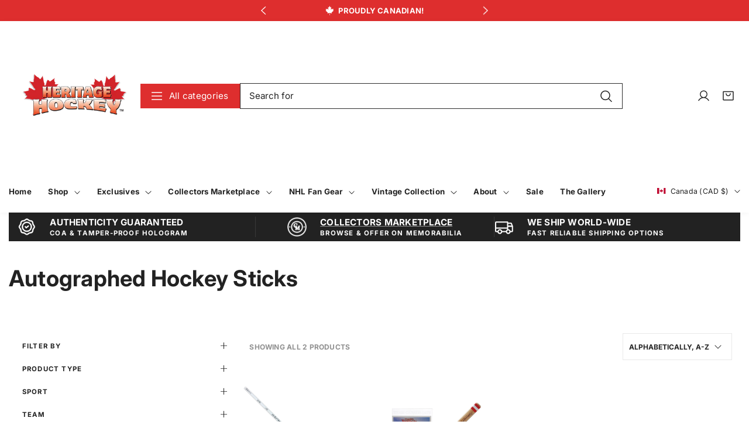

--- FILE ---
content_type: text/html; charset=utf-8
request_url: https://www.heritagehockey.com/collections/autographed-hockey-sticks/league_international
body_size: 91226
content:
<!doctype html>
<html class="no-js" lang="en" data-v="1.0.3">
  <head>
		<script>window.performance && window.performance.mark && window.performance.mark('shopify.content_for_header.start');</script><meta name="google-site-verification" content="1TIQc6xePoxna_-tLqMY8mhaYbIlr_zOkMH5QhzdcKM">
<meta id="shopify-digital-wallet" name="shopify-digital-wallet" content="/14105862/digital_wallets/dialog">
<meta name="shopify-checkout-api-token" content="c08779e4d51c5d2ab9737404c948570a">
<meta id="in-context-paypal-metadata" data-shop-id="14105862" data-venmo-supported="false" data-environment="production" data-locale="en_US" data-paypal-v4="true" data-currency="CAD">
<link rel="alternate" type="application/atom+xml" title="Feed" href="/collections/autographed-hockey-sticks/league_international.atom" />
<link rel="alternate" hreflang="x-default" href="https://www.heritagehockey.com/collections/autographed-hockey-sticks/league_international">
<link rel="alternate" hreflang="en" href="https://www.heritagehockey.com/collections/autographed-hockey-sticks/league_international">
<link rel="alternate" hreflang="fr" href="https://www.heritagehockey.com/fr/collections/autographed-hockey-sticks/league_international">
<link rel="alternate" hreflang="es" href="https://www.heritagehockey.com/es/collections/autographed-hockey-sticks/league_international">
<link rel="alternate" type="application/json+oembed" href="https://www.heritagehockey.com/collections/autographed-hockey-sticks/league_international.oembed">
<script async="async" src="/checkouts/internal/preloads.js?locale=en-CA"></script>
<link rel="preconnect" href="https://shop.app" crossorigin="anonymous">
<script async="async" src="https://shop.app/checkouts/internal/preloads.js?locale=en-CA&shop_id=14105862" crossorigin="anonymous"></script>
<script id="apple-pay-shop-capabilities" type="application/json">{"shopId":14105862,"countryCode":"CA","currencyCode":"CAD","merchantCapabilities":["supports3DS"],"merchantId":"gid:\/\/shopify\/Shop\/14105862","merchantName":"Heritage Hockey™","requiredBillingContactFields":["postalAddress","email"],"requiredShippingContactFields":["postalAddress","email"],"shippingType":"shipping","supportedNetworks":["visa","masterCard","amex","discover","interac","jcb"],"total":{"type":"pending","label":"Heritage Hockey™","amount":"1.00"},"shopifyPaymentsEnabled":true,"supportsSubscriptions":true}</script>
<script id="shopify-features" type="application/json">{"accessToken":"c08779e4d51c5d2ab9737404c948570a","betas":["rich-media-storefront-analytics"],"domain":"www.heritagehockey.com","predictiveSearch":true,"shopId":14105862,"locale":"en"}</script>
<script>var Shopify = Shopify || {};
Shopify.shop = "heritagehockey.myshopify.com";
Shopify.locale = "en";
Shopify.currency = {"active":"CAD","rate":"1.0"};
Shopify.country = "CA";
Shopify.theme = {"name":"Heritage Hockey 2025 June","id":166972326165,"schema_name":"Noire","schema_version":"1.0.3","theme_store_id":2926,"role":"main"};
Shopify.theme.handle = "null";
Shopify.theme.style = {"id":null,"handle":null};
Shopify.cdnHost = "www.heritagehockey.com/cdn";
Shopify.routes = Shopify.routes || {};
Shopify.routes.root = "/";</script>
<script type="module">!function(o){(o.Shopify=o.Shopify||{}).modules=!0}(window);</script>
<script>!function(o){function n(){var o=[];function n(){o.push(Array.prototype.slice.apply(arguments))}return n.q=o,n}var t=o.Shopify=o.Shopify||{};t.loadFeatures=n(),t.autoloadFeatures=n()}(window);</script>
<script>
  window.ShopifyPay = window.ShopifyPay || {};
  window.ShopifyPay.apiHost = "shop.app\/pay";
  window.ShopifyPay.redirectState = null;
</script>
<script id="shop-js-analytics" type="application/json">{"pageType":"collection"}</script>
<script defer="defer" async type="module" src="//www.heritagehockey.com/cdn/shopifycloud/shop-js/modules/v2/client.init-shop-cart-sync_BT-GjEfc.en.esm.js"></script>
<script defer="defer" async type="module" src="//www.heritagehockey.com/cdn/shopifycloud/shop-js/modules/v2/chunk.common_D58fp_Oc.esm.js"></script>
<script defer="defer" async type="module" src="//www.heritagehockey.com/cdn/shopifycloud/shop-js/modules/v2/chunk.modal_xMitdFEc.esm.js"></script>
<script type="module">
  await import("//www.heritagehockey.com/cdn/shopifycloud/shop-js/modules/v2/client.init-shop-cart-sync_BT-GjEfc.en.esm.js");
await import("//www.heritagehockey.com/cdn/shopifycloud/shop-js/modules/v2/chunk.common_D58fp_Oc.esm.js");
await import("//www.heritagehockey.com/cdn/shopifycloud/shop-js/modules/v2/chunk.modal_xMitdFEc.esm.js");

  window.Shopify.SignInWithShop?.initShopCartSync?.({"fedCMEnabled":true,"windoidEnabled":true});

</script>
<script>
  window.Shopify = window.Shopify || {};
  if (!window.Shopify.featureAssets) window.Shopify.featureAssets = {};
  window.Shopify.featureAssets['shop-js'] = {"shop-cart-sync":["modules/v2/client.shop-cart-sync_DZOKe7Ll.en.esm.js","modules/v2/chunk.common_D58fp_Oc.esm.js","modules/v2/chunk.modal_xMitdFEc.esm.js"],"init-fed-cm":["modules/v2/client.init-fed-cm_B6oLuCjv.en.esm.js","modules/v2/chunk.common_D58fp_Oc.esm.js","modules/v2/chunk.modal_xMitdFEc.esm.js"],"shop-cash-offers":["modules/v2/client.shop-cash-offers_D2sdYoxE.en.esm.js","modules/v2/chunk.common_D58fp_Oc.esm.js","modules/v2/chunk.modal_xMitdFEc.esm.js"],"shop-login-button":["modules/v2/client.shop-login-button_QeVjl5Y3.en.esm.js","modules/v2/chunk.common_D58fp_Oc.esm.js","modules/v2/chunk.modal_xMitdFEc.esm.js"],"pay-button":["modules/v2/client.pay-button_DXTOsIq6.en.esm.js","modules/v2/chunk.common_D58fp_Oc.esm.js","modules/v2/chunk.modal_xMitdFEc.esm.js"],"shop-button":["modules/v2/client.shop-button_DQZHx9pm.en.esm.js","modules/v2/chunk.common_D58fp_Oc.esm.js","modules/v2/chunk.modal_xMitdFEc.esm.js"],"avatar":["modules/v2/client.avatar_BTnouDA3.en.esm.js"],"init-windoid":["modules/v2/client.init-windoid_CR1B-cfM.en.esm.js","modules/v2/chunk.common_D58fp_Oc.esm.js","modules/v2/chunk.modal_xMitdFEc.esm.js"],"init-shop-for-new-customer-accounts":["modules/v2/client.init-shop-for-new-customer-accounts_C_vY_xzh.en.esm.js","modules/v2/client.shop-login-button_QeVjl5Y3.en.esm.js","modules/v2/chunk.common_D58fp_Oc.esm.js","modules/v2/chunk.modal_xMitdFEc.esm.js"],"init-shop-email-lookup-coordinator":["modules/v2/client.init-shop-email-lookup-coordinator_BI7n9ZSv.en.esm.js","modules/v2/chunk.common_D58fp_Oc.esm.js","modules/v2/chunk.modal_xMitdFEc.esm.js"],"init-shop-cart-sync":["modules/v2/client.init-shop-cart-sync_BT-GjEfc.en.esm.js","modules/v2/chunk.common_D58fp_Oc.esm.js","modules/v2/chunk.modal_xMitdFEc.esm.js"],"shop-toast-manager":["modules/v2/client.shop-toast-manager_DiYdP3xc.en.esm.js","modules/v2/chunk.common_D58fp_Oc.esm.js","modules/v2/chunk.modal_xMitdFEc.esm.js"],"init-customer-accounts":["modules/v2/client.init-customer-accounts_D9ZNqS-Q.en.esm.js","modules/v2/client.shop-login-button_QeVjl5Y3.en.esm.js","modules/v2/chunk.common_D58fp_Oc.esm.js","modules/v2/chunk.modal_xMitdFEc.esm.js"],"init-customer-accounts-sign-up":["modules/v2/client.init-customer-accounts-sign-up_iGw4briv.en.esm.js","modules/v2/client.shop-login-button_QeVjl5Y3.en.esm.js","modules/v2/chunk.common_D58fp_Oc.esm.js","modules/v2/chunk.modal_xMitdFEc.esm.js"],"shop-follow-button":["modules/v2/client.shop-follow-button_CqMgW2wH.en.esm.js","modules/v2/chunk.common_D58fp_Oc.esm.js","modules/v2/chunk.modal_xMitdFEc.esm.js"],"checkout-modal":["modules/v2/client.checkout-modal_xHeaAweL.en.esm.js","modules/v2/chunk.common_D58fp_Oc.esm.js","modules/v2/chunk.modal_xMitdFEc.esm.js"],"shop-login":["modules/v2/client.shop-login_D91U-Q7h.en.esm.js","modules/v2/chunk.common_D58fp_Oc.esm.js","modules/v2/chunk.modal_xMitdFEc.esm.js"],"lead-capture":["modules/v2/client.lead-capture_BJmE1dJe.en.esm.js","modules/v2/chunk.common_D58fp_Oc.esm.js","modules/v2/chunk.modal_xMitdFEc.esm.js"],"payment-terms":["modules/v2/client.payment-terms_Ci9AEqFq.en.esm.js","modules/v2/chunk.common_D58fp_Oc.esm.js","modules/v2/chunk.modal_xMitdFEc.esm.js"]};
</script>
<script>(function() {
  var isLoaded = false;
  function asyncLoad() {
    if (isLoaded) return;
    isLoaded = true;
    var urls = ["https:\/\/chimpstatic.com\/mcjs-connected\/js\/users\/9571bba883604f82ffbaf30f4\/6ef279f3f6e21ca6c80b01b8c.js?shop=heritagehockey.myshopify.com"];
    for (var i = 0; i < urls.length; i++) {
      var s = document.createElement('script');
      s.type = 'text/javascript';
      s.async = true;
      s.src = urls[i];
      var x = document.getElementsByTagName('script')[0];
      x.parentNode.insertBefore(s, x);
    }
  };
  if(window.attachEvent) {
    window.attachEvent('onload', asyncLoad);
  } else {
    window.addEventListener('load', asyncLoad, false);
  }
})();</script>
<script id="__st">var __st={"a":14105862,"offset":-18000,"reqid":"40565a80-c422-49b7-bffa-f88b0c4f6106-1769145775","pageurl":"www.heritagehockey.com\/collections\/autographed-hockey-sticks\/league_international","u":"059dc4c91923","p":"collection","rtyp":"collection","rid":293771587};</script>
<script>window.ShopifyPaypalV4VisibilityTracking = true;</script>
<script id="captcha-bootstrap">!function(){'use strict';const t='contact',e='account',n='new_comment',o=[[t,t],['blogs',n],['comments',n],[t,'customer']],c=[[e,'customer_login'],[e,'guest_login'],[e,'recover_customer_password'],[e,'create_customer']],r=t=>t.map((([t,e])=>`form[action*='/${t}']:not([data-nocaptcha='true']) input[name='form_type'][value='${e}']`)).join(','),a=t=>()=>t?[...document.querySelectorAll(t)].map((t=>t.form)):[];function s(){const t=[...o],e=r(t);return a(e)}const i='password',u='form_key',d=['recaptcha-v3-token','g-recaptcha-response','h-captcha-response',i],f=()=>{try{return window.sessionStorage}catch{return}},m='__shopify_v',_=t=>t.elements[u];function p(t,e,n=!1){try{const o=window.sessionStorage,c=JSON.parse(o.getItem(e)),{data:r}=function(t){const{data:e,action:n}=t;return t[m]||n?{data:e,action:n}:{data:t,action:n}}(c);for(const[e,n]of Object.entries(r))t.elements[e]&&(t.elements[e].value=n);n&&o.removeItem(e)}catch(o){console.error('form repopulation failed',{error:o})}}const l='form_type',E='cptcha';function T(t){t.dataset[E]=!0}const w=window,h=w.document,L='Shopify',v='ce_forms',y='captcha';let A=!1;((t,e)=>{const n=(g='f06e6c50-85a8-45c8-87d0-21a2b65856fe',I='https://cdn.shopify.com/shopifycloud/storefront-forms-hcaptcha/ce_storefront_forms_captcha_hcaptcha.v1.5.2.iife.js',D={infoText:'Protected by hCaptcha',privacyText:'Privacy',termsText:'Terms'},(t,e,n)=>{const o=w[L][v],c=o.bindForm;if(c)return c(t,g,e,D).then(n);var r;o.q.push([[t,g,e,D],n]),r=I,A||(h.body.append(Object.assign(h.createElement('script'),{id:'captcha-provider',async:!0,src:r})),A=!0)});var g,I,D;w[L]=w[L]||{},w[L][v]=w[L][v]||{},w[L][v].q=[],w[L][y]=w[L][y]||{},w[L][y].protect=function(t,e){n(t,void 0,e),T(t)},Object.freeze(w[L][y]),function(t,e,n,w,h,L){const[v,y,A,g]=function(t,e,n){const i=e?o:[],u=t?c:[],d=[...i,...u],f=r(d),m=r(i),_=r(d.filter((([t,e])=>n.includes(e))));return[a(f),a(m),a(_),s()]}(w,h,L),I=t=>{const e=t.target;return e instanceof HTMLFormElement?e:e&&e.form},D=t=>v().includes(t);t.addEventListener('submit',(t=>{const e=I(t);if(!e)return;const n=D(e)&&!e.dataset.hcaptchaBound&&!e.dataset.recaptchaBound,o=_(e),c=g().includes(e)&&(!o||!o.value);(n||c)&&t.preventDefault(),c&&!n&&(function(t){try{if(!f())return;!function(t){const e=f();if(!e)return;const n=_(t);if(!n)return;const o=n.value;o&&e.removeItem(o)}(t);const e=Array.from(Array(32),(()=>Math.random().toString(36)[2])).join('');!function(t,e){_(t)||t.append(Object.assign(document.createElement('input'),{type:'hidden',name:u})),t.elements[u].value=e}(t,e),function(t,e){const n=f();if(!n)return;const o=[...t.querySelectorAll(`input[type='${i}']`)].map((({name:t})=>t)),c=[...d,...o],r={};for(const[a,s]of new FormData(t).entries())c.includes(a)||(r[a]=s);n.setItem(e,JSON.stringify({[m]:1,action:t.action,data:r}))}(t,e)}catch(e){console.error('failed to persist form',e)}}(e),e.submit())}));const S=(t,e)=>{t&&!t.dataset[E]&&(n(t,e.some((e=>e===t))),T(t))};for(const o of['focusin','change'])t.addEventListener(o,(t=>{const e=I(t);D(e)&&S(e,y())}));const B=e.get('form_key'),M=e.get(l),P=B&&M;t.addEventListener('DOMContentLoaded',(()=>{const t=y();if(P)for(const e of t)e.elements[l].value===M&&p(e,B);[...new Set([...A(),...v().filter((t=>'true'===t.dataset.shopifyCaptcha))])].forEach((e=>S(e,t)))}))}(h,new URLSearchParams(w.location.search),n,t,e,['guest_login'])})(!0,!0)}();</script>
<script integrity="sha256-4kQ18oKyAcykRKYeNunJcIwy7WH5gtpwJnB7kiuLZ1E=" data-source-attribution="shopify.loadfeatures" defer="defer" src="//www.heritagehockey.com/cdn/shopifycloud/storefront/assets/storefront/load_feature-a0a9edcb.js" crossorigin="anonymous"></script>
<script crossorigin="anonymous" defer="defer" src="//www.heritagehockey.com/cdn/shopifycloud/storefront/assets/shopify_pay/storefront-65b4c6d7.js?v=20250812"></script>
<script data-source-attribution="shopify.dynamic_checkout.dynamic.init">var Shopify=Shopify||{};Shopify.PaymentButton=Shopify.PaymentButton||{isStorefrontPortableWallets:!0,init:function(){window.Shopify.PaymentButton.init=function(){};var t=document.createElement("script");t.src="https://www.heritagehockey.com/cdn/shopifycloud/portable-wallets/latest/portable-wallets.en.js",t.type="module",document.head.appendChild(t)}};
</script>
<script data-source-attribution="shopify.dynamic_checkout.buyer_consent">
  function portableWalletsHideBuyerConsent(e){var t=document.getElementById("shopify-buyer-consent"),n=document.getElementById("shopify-subscription-policy-button");t&&n&&(t.classList.add("hidden"),t.setAttribute("aria-hidden","true"),n.removeEventListener("click",e))}function portableWalletsShowBuyerConsent(e){var t=document.getElementById("shopify-buyer-consent"),n=document.getElementById("shopify-subscription-policy-button");t&&n&&(t.classList.remove("hidden"),t.removeAttribute("aria-hidden"),n.addEventListener("click",e))}window.Shopify?.PaymentButton&&(window.Shopify.PaymentButton.hideBuyerConsent=portableWalletsHideBuyerConsent,window.Shopify.PaymentButton.showBuyerConsent=portableWalletsShowBuyerConsent);
</script>
<script data-source-attribution="shopify.dynamic_checkout.cart.bootstrap">document.addEventListener("DOMContentLoaded",(function(){function t(){return document.querySelector("shopify-accelerated-checkout-cart, shopify-accelerated-checkout")}if(t())Shopify.PaymentButton.init();else{new MutationObserver((function(e,n){t()&&(Shopify.PaymentButton.init(),n.disconnect())})).observe(document.body,{childList:!0,subtree:!0})}}));
</script>
<script id='scb4127' type='text/javascript' async='' src='https://www.heritagehockey.com/cdn/shopifycloud/privacy-banner/storefront-banner.js'></script><link id="shopify-accelerated-checkout-styles" rel="stylesheet" media="screen" href="https://www.heritagehockey.com/cdn/shopifycloud/portable-wallets/latest/accelerated-checkout-backwards-compat.css" crossorigin="anonymous">
<style id="shopify-accelerated-checkout-cart">
        #shopify-buyer-consent {
  margin-top: 1em;
  display: inline-block;
  width: 100%;
}

#shopify-buyer-consent.hidden {
  display: none;
}

#shopify-subscription-policy-button {
  background: none;
  border: none;
  padding: 0;
  text-decoration: underline;
  font-size: inherit;
  cursor: pointer;
}

#shopify-subscription-policy-button::before {
  box-shadow: none;
}

      </style>

<script>window.performance && window.performance.mark && window.performance.mark('shopify.content_for_header.end');</script>
<link href="//www.heritagehockey.com/cdn/shop/t/14/assets/style.css?v=117684331748907810981751551004" rel="stylesheet" type="text/css" media="all" /><style>@font-face {
  font-family: Inter;
  font-weight: 400;
  font-style: normal;
  font-display: swap;
  src: url("//www.heritagehockey.com/cdn/fonts/inter/inter_n4.b2a3f24c19b4de56e8871f609e73ca7f6d2e2bb9.woff2") format("woff2"),
       url("//www.heritagehockey.com/cdn/fonts/inter/inter_n4.af8052d517e0c9ffac7b814872cecc27ae1fa132.woff") format("woff");
}
@font-face {
  font-family: Inter;
  font-weight: 700;
  font-style: normal;
  font-display: swap;
  src: url("//www.heritagehockey.com/cdn/fonts/inter/inter_n7.02711e6b374660cfc7915d1afc1c204e633421e4.woff2") format("woff2"),
       url("//www.heritagehockey.com/cdn/fonts/inter/inter_n7.6dab87426f6b8813070abd79972ceaf2f8d3b012.woff") format("woff");
}
:root, .color-scheme-1 {
			--gradient-background: #ffffff;
			--background-color: 255, 255, 255;
			--text-color: 34, 34, 34;
			--heading-color: 34, 34, 34;
			--link-color: 34, 34, 34;
			--success-color: 0, 170, 0;
			--error-color: 255, 0, 0;
			--loading-color: 43, 43, 43;

			--button-bg-color: 222, 46, 46;
			--button-text-color: 255, 255, 255;
			--button-outline-color: 222, 46, 46;

			--sale-label-color: 222, 46, 46;
			--sale-price-color: 222, 46, 46;
			--in-stock-color: 30, 148, 88;
			--low-stock-color: 238, 0, 0;
			--out-stock-color: 83, 86, 94;
			--rating-star-color: 245, 197, 103;
		}

		select, .color-scheme-1 select {
			background-image: url('data:image/svg+xml,<svg width="16" height="16" viewBox="0 0 16 16" fill="none" xmlns="http://www.w3.org/2000/svg"><path d="M13.3538 6.35403L8.35378 11.354C8.30735 11.4005 8.2522 11.4374 8.1915 11.4626C8.13081 11.4877 8.06574 11.5007 8.00003 11.5007C7.93433 11.5007 7.86926 11.4877 7.80856 11.4626C7.74786 11.4374 7.69272 11.4005 7.64628 11.354L2.64628 6.35403C2.55246 6.26021 2.49976 6.13296 2.49976 6.00028C2.49976 5.8676 2.55246 5.74035 2.64628 5.64653C2.7401 5.55271 2.86735 5.5 3.00003 5.5C3.13272 5.5 3.25996 5.55271 3.35378 5.64653L8.00003 10.2934L12.6463 5.64653C12.6927 5.60007 12.7479 5.56322 12.8086 5.53808C12.8693 5.51294 12.9343 5.5 13 5.5C13.0657 5.5 13.1308 5.51294 13.1915 5.53808C13.2522 5.56322 13.3073 5.60007 13.3538 5.64653C13.4002 5.69298 13.4371 5.74813 13.4622 5.80883C13.4874 5.86953 13.5003 5.93458 13.5003 6.00028C13.5003 6.06598 13.4874 6.13103 13.4622 6.19173C13.4371 6.25242 13.4002 6.30757 13.3538 6.35403Z" fill="%23222222"/></svg>');
		}

		[type="checkbox"]:before, .color-scheme-1 [type="checkbox"]:before {
			background-image: url('data:image/svg+xml,<svg width="12" height="13" viewBox="0 0 12 13" fill="none" xmlns="http://www.w3.org/2000/svg"><path d="M10.7655 4.39028L4.76552 10.3903C4.73069 10.4251 4.68934 10.4528 4.64381 10.4717C4.59829 10.4905 4.54949 10.5003 4.50021 10.5003C4.45093 10.5003 4.40213 10.4905 4.35661 10.4717C4.31108 10.4528 4.26972 10.4251 4.2349 10.3903L1.6099 7.76528C1.53953 7.69491 1.5 7.59948 1.5 7.49996C1.5 7.40045 1.53953 7.30502 1.6099 7.23465C1.68026 7.16429 1.7757 7.12476 1.87521 7.12476C1.97472 7.12476 2.07016 7.16429 2.14052 7.23465L4.50021 9.59481L10.2349 3.85965C10.3053 3.78929 10.4007 3.74976 10.5002 3.74976C10.5997 3.74976 10.6952 3.78929 10.7655 3.85965C10.8359 3.93002 10.8754 4.02545 10.8754 4.12496C10.8754 4.22448 10.8359 4.31991 10.7655 4.39028Z" fill="%23222222"/></svg>');
		}

		[type=checkbox]:checked:before, .color-scheme-1 [type=checkbox]:checked:before {
			background-image: url("data:image/svg+xml,%3Csvg width='12' height='13' viewBox='0 0 12 13' fill='none' xmlns='http://www.w3.org/2000/svg'%3E%3Cpath d='M10.7655 4.39028L4.76552 10.3903C4.73069 10.4251 4.68934 10.4528 4.64381 10.4717C4.59829 10.4905 4.54949 10.5003 4.50021 10.5003C4.45093 10.5003 4.40213 10.4905 4.35661 10.4717C4.31108 10.4528 4.26972 10.4251 4.2349 10.3903L1.6099 7.76528C1.53953 7.69491 1.5 7.59948 1.5 7.49996C1.5 7.40045 1.53953 7.30502 1.6099 7.23465C1.68026 7.16429 1.7757 7.12476 1.87521 7.12476C1.97472 7.12476 2.07016 7.16429 2.14052 7.23465L4.50021 9.59481L10.2349 3.85965C10.3053 3.78929 10.4007 3.74976 10.5002 3.74976C10.5997 3.74976 10.6952 3.78929 10.7655 3.85965C10.8359 3.93002 10.8754 4.02545 10.8754 4.12496C10.8754 4.22448 10.8359 4.31991 10.7655 4.39028Z' fill='%23222222'/%3E%3C/svg%3E");
		}

		.header-section select, .header-section .color-scheme-1 select {
			background-image: url("data:image/svg+xml,%3Csvg width='24' height='24' viewBox='0 0 24 24' fill='none' xmlns='http://www.w3.org/2000/svg'%3E%3Cpath d='M21 12C21 12.1989 20.921 12.3897 20.7803 12.5303C20.6397 12.671 20.4489 12.75 20.25 12.75H3.75C3.55109 12.75 3.36032 12.671 3.21967 12.5303C3.07902 12.3897 3 12.1989 3 12C3 11.8011 3.07902 11.6103 3.21967 11.4697C3.36032 11.329 3.55109 11.25 3.75 11.25H20.25C20.4489 11.25 20.6397 11.329 20.7803 11.4697C20.921 11.6103 21 11.8011 21 12ZM3.75 6.75H20.25C20.4489 6.75 20.6397 6.67098 20.7803 6.53033C20.921 6.38968 21 6.19891 21 6C21 5.80109 20.921 5.61032 20.7803 5.46967C20.6397 5.32902 20.4489 5.25 20.25 5.25H3.75C3.55109 5.25 3.36032 5.32902 3.21967 5.46967C3.07902 5.61032 3 5.80109 3 6C3 6.19891 3.07902 6.38968 3.21967 6.53033C3.36032 6.67098 3.55109 6.75 3.75 6.75ZM20.25 17.25H3.75C3.55109 17.25 3.36032 17.329 3.21967 17.4697C3.07902 17.6103 3 17.8011 3 18C3 18.1989 3.07902 18.3897 3.21967 18.5303C3.36032 18.671 3.55109 18.75 3.75 18.75H20.25C20.4489 18.75 20.6397 18.671 20.7803 18.5303C20.921 18.3897 21 18.1989 21 18C21 17.8011 20.921 17.6103 20.7803 17.4697C20.6397 17.329 20.4489 17.25 20.25 17.25Z' fill='%23ffffff'/%3E%3C/svg%3E%0A");
		}

		

		.collection-menu-content, .color-scheme-1 .collection-menu-content {
			
				background-color: #ffffff;
			
		}

		.contact-section .contact-wrapper, .color-scheme-1 .contact-section .contact-wrapper {
			
				background-color: rgba(var(--text-color), 0.1);
			
		}

		.article-card, .color-scheme-1 .article-card {
			
				background-color: #ffffff;
			
		}

		.contact-section .map, .color-scheme-1 .contact-section .map {
			
				background-color: #ffffff;
			
		}

		.recent-posts-content .article-card, .color-scheme-1 .recent-posts-content .article-card {
			
				background-color: #ffffff;
			
		}

		.header-section .search-form-header input[type=search], .header-section header.color-scheme-1 .search-form-header input[type=search] {
			
				box-shadow: 0 0 0 0.1rem rgb(var(--text-color));
			
		}

		.header-section .search-form-header input[type=search]:focus, .header-section header.color-scheme-1 .search-form-header input[type=search]:focus {
			
				box-shadow: 0 0 0 0.2rem rgb(var(--text-color));
			
		}

		.no-js select, .no-js .color-scheme-1 select {
			background-image: none;
			-webkit-appearance: auto;
		}
	.color-scheme-2 {
			--gradient-background: #222222;
			--background-color: 34, 34, 34;
			--text-color: 255, 255, 255;
			--heading-color: 255, 255, 255;
			--link-color: 255, 255, 255;
			--success-color: 0, 170, 0;
			--error-color: 255, 0, 0;
			--loading-color: 43, 43, 43;

			--button-bg-color: 255, 255, 255;
			--button-text-color: 34, 34, 34;
			--button-outline-color: 34, 34, 34;

			--sale-label-color: 132, 106, 102;
			--sale-price-color: 132, 106, 102;
			--in-stock-color: 30, 148, 88;
			--low-stock-color: 238, 0, 0;
			--out-stock-color: 83, 86, 94;
			--rating-star-color: 245, 197, 103;
		}

		.color-scheme-2 select {
			background-image: url('data:image/svg+xml,<svg width="16" height="16" viewBox="0 0 16 16" fill="none" xmlns="http://www.w3.org/2000/svg"><path d="M13.3538 6.35403L8.35378 11.354C8.30735 11.4005 8.2522 11.4374 8.1915 11.4626C8.13081 11.4877 8.06574 11.5007 8.00003 11.5007C7.93433 11.5007 7.86926 11.4877 7.80856 11.4626C7.74786 11.4374 7.69272 11.4005 7.64628 11.354L2.64628 6.35403C2.55246 6.26021 2.49976 6.13296 2.49976 6.00028C2.49976 5.8676 2.55246 5.74035 2.64628 5.64653C2.7401 5.55271 2.86735 5.5 3.00003 5.5C3.13272 5.5 3.25996 5.55271 3.35378 5.64653L8.00003 10.2934L12.6463 5.64653C12.6927 5.60007 12.7479 5.56322 12.8086 5.53808C12.8693 5.51294 12.9343 5.5 13 5.5C13.0657 5.5 13.1308 5.51294 13.1915 5.53808C13.2522 5.56322 13.3073 5.60007 13.3538 5.64653C13.4002 5.69298 13.4371 5.74813 13.4622 5.80883C13.4874 5.86953 13.5003 5.93458 13.5003 6.00028C13.5003 6.06598 13.4874 6.13103 13.4622 6.19173C13.4371 6.25242 13.4002 6.30757 13.3538 6.35403Z" fill="%23ffffff"/></svg>');
		}

		.color-scheme-2 [type="checkbox"]:before {
			background-image: url('data:image/svg+xml,<svg width="12" height="13" viewBox="0 0 12 13" fill="none" xmlns="http://www.w3.org/2000/svg"><path d="M10.7655 4.39028L4.76552 10.3903C4.73069 10.4251 4.68934 10.4528 4.64381 10.4717C4.59829 10.4905 4.54949 10.5003 4.50021 10.5003C4.45093 10.5003 4.40213 10.4905 4.35661 10.4717C4.31108 10.4528 4.26972 10.4251 4.2349 10.3903L1.6099 7.76528C1.53953 7.69491 1.5 7.59948 1.5 7.49996C1.5 7.40045 1.53953 7.30502 1.6099 7.23465C1.68026 7.16429 1.7757 7.12476 1.87521 7.12476C1.97472 7.12476 2.07016 7.16429 2.14052 7.23465L4.50021 9.59481L10.2349 3.85965C10.3053 3.78929 10.4007 3.74976 10.5002 3.74976C10.5997 3.74976 10.6952 3.78929 10.7655 3.85965C10.8359 3.93002 10.8754 4.02545 10.8754 4.12496C10.8754 4.22448 10.8359 4.31991 10.7655 4.39028Z" fill="%23ffffff"/></svg>');
		}

		.color-scheme-2 [type=checkbox]:checked:before {
			background-image: url("data:image/svg+xml,%3Csvg width='12' height='13' viewBox='0 0 12 13' fill='none' xmlns='http://www.w3.org/2000/svg'%3E%3Cpath d='M10.7655 4.39028L4.76552 10.3903C4.73069 10.4251 4.68934 10.4528 4.64381 10.4717C4.59829 10.4905 4.54949 10.5003 4.50021 10.5003C4.45093 10.5003 4.40213 10.4905 4.35661 10.4717C4.31108 10.4528 4.26972 10.4251 4.2349 10.3903L1.6099 7.76528C1.53953 7.69491 1.5 7.59948 1.5 7.49996C1.5 7.40045 1.53953 7.30502 1.6099 7.23465C1.68026 7.16429 1.7757 7.12476 1.87521 7.12476C1.97472 7.12476 2.07016 7.16429 2.14052 7.23465L4.50021 9.59481L10.2349 3.85965C10.3053 3.78929 10.4007 3.74976 10.5002 3.74976C10.5997 3.74976 10.6952 3.78929 10.7655 3.85965C10.8359 3.93002 10.8754 4.02545 10.8754 4.12496C10.8754 4.22448 10.8359 4.31991 10.7655 4.39028Z' fill='%23ffffff'/%3E%3C/svg%3E");
		}

		.header-section .color-scheme-2 select {
			background-image: url("data:image/svg+xml,%3Csvg width='24' height='24' viewBox='0 0 24 24' fill='none' xmlns='http://www.w3.org/2000/svg'%3E%3Cpath d='M21 12C21 12.1989 20.921 12.3897 20.7803 12.5303C20.6397 12.671 20.4489 12.75 20.25 12.75H3.75C3.55109 12.75 3.36032 12.671 3.21967 12.5303C3.07902 12.3897 3 12.1989 3 12C3 11.8011 3.07902 11.6103 3.21967 11.4697C3.36032 11.329 3.55109 11.25 3.75 11.25H20.25C20.4489 11.25 20.6397 11.329 20.7803 11.4697C20.921 11.6103 21 11.8011 21 12ZM3.75 6.75H20.25C20.4489 6.75 20.6397 6.67098 20.7803 6.53033C20.921 6.38968 21 6.19891 21 6C21 5.80109 20.921 5.61032 20.7803 5.46967C20.6397 5.32902 20.4489 5.25 20.25 5.25H3.75C3.55109 5.25 3.36032 5.32902 3.21967 5.46967C3.07902 5.61032 3 5.80109 3 6C3 6.19891 3.07902 6.38968 3.21967 6.53033C3.36032 6.67098 3.55109 6.75 3.75 6.75ZM20.25 17.25H3.75C3.55109 17.25 3.36032 17.329 3.21967 17.4697C3.07902 17.6103 3 17.8011 3 18C3 18.1989 3.07902 18.3897 3.21967 18.5303C3.36032 18.671 3.55109 18.75 3.75 18.75H20.25C20.4489 18.75 20.6397 18.671 20.7803 18.5303C20.921 18.3897 21 18.1989 21 18C21 17.8011 20.921 17.6103 20.7803 17.4697C20.6397 17.329 20.4489 17.25 20.25 17.25Z' fill='%23222222'/%3E%3C/svg%3E%0A");
		}

		

		.color-scheme-2 .collection-menu-content {
			
				background-color: rgba(var(--text-color), 0.1);
			
		}

		.color-scheme-2 .contact-section .contact-wrapper {
			
				background-color: #ffffff;
			
		}

		.color-scheme-2 .article-card {
			
				background-color: rgba(var(--text-color), 0.1);
			
		}

		.color-scheme-2 .contact-section .map {
			
				background-color: rgba(var(--text-color), 0.1);
			
		}

		.color-scheme-2 .recent-posts-content .article-card {
			
				background-color: rgba(var(--text-color), 0.1);
			
		}

		.header-section header.color-scheme-2 .search-form-header input[type=search] {
			
				box-shadow: 0 0 0 0.1rem rgb(var(--background-color));
			
		}

		.header-section header.color-scheme-2 .search-form-header input[type=search]:focus {
			
				box-shadow: 0 0 0 0.2rem rgb(var(--background-color));
			
		}

		.no-js .color-scheme-2 select {
			background-image: none;
			-webkit-appearance: auto;
		}
	.color-scheme-e7fcba5c-25ae-4c80-805f-740cb6df0863 {
			--gradient-background: #ffffff;
			--background-color: 255, 255, 255;
			--text-color: 255, 255, 255;
			--heading-color: 255, 255, 255;
			--link-color: 34, 34, 34;
			--success-color: 0, 170, 0;
			--error-color: 255, 0, 0;
			--loading-color: 43, 43, 43;

			--button-bg-color: 222, 46, 46;
			--button-text-color: 255, 255, 255;
			--button-outline-color: 222, 46, 46;

			--sale-label-color: 222, 46, 46;
			--sale-price-color: 222, 46, 46;
			--in-stock-color: 30, 148, 88;
			--low-stock-color: 238, 0, 0;
			--out-stock-color: 83, 86, 94;
			--rating-star-color: 245, 197, 103;
		}

		.color-scheme-e7fcba5c-25ae-4c80-805f-740cb6df0863 select {
			background-image: url('data:image/svg+xml,<svg width="16" height="16" viewBox="0 0 16 16" fill="none" xmlns="http://www.w3.org/2000/svg"><path d="M13.3538 6.35403L8.35378 11.354C8.30735 11.4005 8.2522 11.4374 8.1915 11.4626C8.13081 11.4877 8.06574 11.5007 8.00003 11.5007C7.93433 11.5007 7.86926 11.4877 7.80856 11.4626C7.74786 11.4374 7.69272 11.4005 7.64628 11.354L2.64628 6.35403C2.55246 6.26021 2.49976 6.13296 2.49976 6.00028C2.49976 5.8676 2.55246 5.74035 2.64628 5.64653C2.7401 5.55271 2.86735 5.5 3.00003 5.5C3.13272 5.5 3.25996 5.55271 3.35378 5.64653L8.00003 10.2934L12.6463 5.64653C12.6927 5.60007 12.7479 5.56322 12.8086 5.53808C12.8693 5.51294 12.9343 5.5 13 5.5C13.0657 5.5 13.1308 5.51294 13.1915 5.53808C13.2522 5.56322 13.3073 5.60007 13.3538 5.64653C13.4002 5.69298 13.4371 5.74813 13.4622 5.80883C13.4874 5.86953 13.5003 5.93458 13.5003 6.00028C13.5003 6.06598 13.4874 6.13103 13.4622 6.19173C13.4371 6.25242 13.4002 6.30757 13.3538 6.35403Z" fill="%23ffffff"/></svg>');
		}

		.color-scheme-e7fcba5c-25ae-4c80-805f-740cb6df0863 [type="checkbox"]:before {
			background-image: url('data:image/svg+xml,<svg width="12" height="13" viewBox="0 0 12 13" fill="none" xmlns="http://www.w3.org/2000/svg"><path d="M10.7655 4.39028L4.76552 10.3903C4.73069 10.4251 4.68934 10.4528 4.64381 10.4717C4.59829 10.4905 4.54949 10.5003 4.50021 10.5003C4.45093 10.5003 4.40213 10.4905 4.35661 10.4717C4.31108 10.4528 4.26972 10.4251 4.2349 10.3903L1.6099 7.76528C1.53953 7.69491 1.5 7.59948 1.5 7.49996C1.5 7.40045 1.53953 7.30502 1.6099 7.23465C1.68026 7.16429 1.7757 7.12476 1.87521 7.12476C1.97472 7.12476 2.07016 7.16429 2.14052 7.23465L4.50021 9.59481L10.2349 3.85965C10.3053 3.78929 10.4007 3.74976 10.5002 3.74976C10.5997 3.74976 10.6952 3.78929 10.7655 3.85965C10.8359 3.93002 10.8754 4.02545 10.8754 4.12496C10.8754 4.22448 10.8359 4.31991 10.7655 4.39028Z" fill="%23ffffff"/></svg>');
		}

		.color-scheme-e7fcba5c-25ae-4c80-805f-740cb6df0863 [type=checkbox]:checked:before {
			background-image: url("data:image/svg+xml,%3Csvg width='12' height='13' viewBox='0 0 12 13' fill='none' xmlns='http://www.w3.org/2000/svg'%3E%3Cpath d='M10.7655 4.39028L4.76552 10.3903C4.73069 10.4251 4.68934 10.4528 4.64381 10.4717C4.59829 10.4905 4.54949 10.5003 4.50021 10.5003C4.45093 10.5003 4.40213 10.4905 4.35661 10.4717C4.31108 10.4528 4.26972 10.4251 4.2349 10.3903L1.6099 7.76528C1.53953 7.69491 1.5 7.59948 1.5 7.49996C1.5 7.40045 1.53953 7.30502 1.6099 7.23465C1.68026 7.16429 1.7757 7.12476 1.87521 7.12476C1.97472 7.12476 2.07016 7.16429 2.14052 7.23465L4.50021 9.59481L10.2349 3.85965C10.3053 3.78929 10.4007 3.74976 10.5002 3.74976C10.5997 3.74976 10.6952 3.78929 10.7655 3.85965C10.8359 3.93002 10.8754 4.02545 10.8754 4.12496C10.8754 4.22448 10.8359 4.31991 10.7655 4.39028Z' fill='%23ffffff'/%3E%3C/svg%3E");
		}

		.header-section .color-scheme-e7fcba5c-25ae-4c80-805f-740cb6df0863 select {
			background-image: url("data:image/svg+xml,%3Csvg width='24' height='24' viewBox='0 0 24 24' fill='none' xmlns='http://www.w3.org/2000/svg'%3E%3Cpath d='M21 12C21 12.1989 20.921 12.3897 20.7803 12.5303C20.6397 12.671 20.4489 12.75 20.25 12.75H3.75C3.55109 12.75 3.36032 12.671 3.21967 12.5303C3.07902 12.3897 3 12.1989 3 12C3 11.8011 3.07902 11.6103 3.21967 11.4697C3.36032 11.329 3.55109 11.25 3.75 11.25H20.25C20.4489 11.25 20.6397 11.329 20.7803 11.4697C20.921 11.6103 21 11.8011 21 12ZM3.75 6.75H20.25C20.4489 6.75 20.6397 6.67098 20.7803 6.53033C20.921 6.38968 21 6.19891 21 6C21 5.80109 20.921 5.61032 20.7803 5.46967C20.6397 5.32902 20.4489 5.25 20.25 5.25H3.75C3.55109 5.25 3.36032 5.32902 3.21967 5.46967C3.07902 5.61032 3 5.80109 3 6C3 6.19891 3.07902 6.38968 3.21967 6.53033C3.36032 6.67098 3.55109 6.75 3.75 6.75ZM20.25 17.25H3.75C3.55109 17.25 3.36032 17.329 3.21967 17.4697C3.07902 17.6103 3 17.8011 3 18C3 18.1989 3.07902 18.3897 3.21967 18.5303C3.36032 18.671 3.55109 18.75 3.75 18.75H20.25C20.4489 18.75 20.6397 18.671 20.7803 18.5303C20.921 18.3897 21 18.1989 21 18C21 17.8011 20.921 17.6103 20.7803 17.4697C20.6397 17.329 20.4489 17.25 20.25 17.25Z' fill='%23ffffff'/%3E%3C/svg%3E%0A");
		}

		

		.color-scheme-e7fcba5c-25ae-4c80-805f-740cb6df0863 .collection-menu-content {
			
				background-color: #ffffff;
			
		}

		.color-scheme-e7fcba5c-25ae-4c80-805f-740cb6df0863 .contact-section .contact-wrapper {
			
				background-color: rgba(var(--text-color), 0.1);
			
		}

		.color-scheme-e7fcba5c-25ae-4c80-805f-740cb6df0863 .article-card {
			
				background-color: #ffffff;
			
		}

		.color-scheme-e7fcba5c-25ae-4c80-805f-740cb6df0863 .contact-section .map {
			
				background-color: #ffffff;
			
		}

		.color-scheme-e7fcba5c-25ae-4c80-805f-740cb6df0863 .recent-posts-content .article-card {
			
				background-color: #ffffff;
			
		}

		.header-section header.color-scheme-e7fcba5c-25ae-4c80-805f-740cb6df0863 .search-form-header input[type=search] {
			
				box-shadow: 0 0 0 0.1rem rgb(var(--text-color));
			
		}

		.header-section header.color-scheme-e7fcba5c-25ae-4c80-805f-740cb6df0863 .search-form-header input[type=search]:focus {
			
				box-shadow: 0 0 0 0.2rem rgb(var(--text-color));
			
		}

		.no-js .color-scheme-e7fcba5c-25ae-4c80-805f-740cb6df0863 select {
			background-image: none;
			-webkit-appearance: auto;
		}
	.color-scheme-caa15ff4-a5ea-4f8e-9f54-0554ea07f4ae {
			--gradient-background: #ffffff;
			--background-color: 255, 255, 255;
			--text-color: 34, 34, 34;
			--heading-color: 34, 34, 34;
			--link-color: 222, 46, 46;
			--success-color: 0, 170, 0;
			--error-color: 255, 0, 0;
			--loading-color: 43, 43, 43;

			--button-bg-color: 222, 46, 46;
			--button-text-color: 255, 255, 255;
			--button-outline-color: 222, 46, 46;

			--sale-label-color: 222, 46, 46;
			--sale-price-color: 222, 46, 46;
			--in-stock-color: 30, 148, 88;
			--low-stock-color: 238, 0, 0;
			--out-stock-color: 83, 86, 94;
			--rating-star-color: 245, 197, 103;
		}

		.color-scheme-caa15ff4-a5ea-4f8e-9f54-0554ea07f4ae select {
			background-image: url('data:image/svg+xml,<svg width="16" height="16" viewBox="0 0 16 16" fill="none" xmlns="http://www.w3.org/2000/svg"><path d="M13.3538 6.35403L8.35378 11.354C8.30735 11.4005 8.2522 11.4374 8.1915 11.4626C8.13081 11.4877 8.06574 11.5007 8.00003 11.5007C7.93433 11.5007 7.86926 11.4877 7.80856 11.4626C7.74786 11.4374 7.69272 11.4005 7.64628 11.354L2.64628 6.35403C2.55246 6.26021 2.49976 6.13296 2.49976 6.00028C2.49976 5.8676 2.55246 5.74035 2.64628 5.64653C2.7401 5.55271 2.86735 5.5 3.00003 5.5C3.13272 5.5 3.25996 5.55271 3.35378 5.64653L8.00003 10.2934L12.6463 5.64653C12.6927 5.60007 12.7479 5.56322 12.8086 5.53808C12.8693 5.51294 12.9343 5.5 13 5.5C13.0657 5.5 13.1308 5.51294 13.1915 5.53808C13.2522 5.56322 13.3073 5.60007 13.3538 5.64653C13.4002 5.69298 13.4371 5.74813 13.4622 5.80883C13.4874 5.86953 13.5003 5.93458 13.5003 6.00028C13.5003 6.06598 13.4874 6.13103 13.4622 6.19173C13.4371 6.25242 13.4002 6.30757 13.3538 6.35403Z" fill="%23222222"/></svg>');
		}

		.color-scheme-caa15ff4-a5ea-4f8e-9f54-0554ea07f4ae [type="checkbox"]:before {
			background-image: url('data:image/svg+xml,<svg width="12" height="13" viewBox="0 0 12 13" fill="none" xmlns="http://www.w3.org/2000/svg"><path d="M10.7655 4.39028L4.76552 10.3903C4.73069 10.4251 4.68934 10.4528 4.64381 10.4717C4.59829 10.4905 4.54949 10.5003 4.50021 10.5003C4.45093 10.5003 4.40213 10.4905 4.35661 10.4717C4.31108 10.4528 4.26972 10.4251 4.2349 10.3903L1.6099 7.76528C1.53953 7.69491 1.5 7.59948 1.5 7.49996C1.5 7.40045 1.53953 7.30502 1.6099 7.23465C1.68026 7.16429 1.7757 7.12476 1.87521 7.12476C1.97472 7.12476 2.07016 7.16429 2.14052 7.23465L4.50021 9.59481L10.2349 3.85965C10.3053 3.78929 10.4007 3.74976 10.5002 3.74976C10.5997 3.74976 10.6952 3.78929 10.7655 3.85965C10.8359 3.93002 10.8754 4.02545 10.8754 4.12496C10.8754 4.22448 10.8359 4.31991 10.7655 4.39028Z" fill="%23222222"/></svg>');
		}

		.color-scheme-caa15ff4-a5ea-4f8e-9f54-0554ea07f4ae [type=checkbox]:checked:before {
			background-image: url("data:image/svg+xml,%3Csvg width='12' height='13' viewBox='0 0 12 13' fill='none' xmlns='http://www.w3.org/2000/svg'%3E%3Cpath d='M10.7655 4.39028L4.76552 10.3903C4.73069 10.4251 4.68934 10.4528 4.64381 10.4717C4.59829 10.4905 4.54949 10.5003 4.50021 10.5003C4.45093 10.5003 4.40213 10.4905 4.35661 10.4717C4.31108 10.4528 4.26972 10.4251 4.2349 10.3903L1.6099 7.76528C1.53953 7.69491 1.5 7.59948 1.5 7.49996C1.5 7.40045 1.53953 7.30502 1.6099 7.23465C1.68026 7.16429 1.7757 7.12476 1.87521 7.12476C1.97472 7.12476 2.07016 7.16429 2.14052 7.23465L4.50021 9.59481L10.2349 3.85965C10.3053 3.78929 10.4007 3.74976 10.5002 3.74976C10.5997 3.74976 10.6952 3.78929 10.7655 3.85965C10.8359 3.93002 10.8754 4.02545 10.8754 4.12496C10.8754 4.22448 10.8359 4.31991 10.7655 4.39028Z' fill='%23222222'/%3E%3C/svg%3E");
		}

		.header-section .color-scheme-caa15ff4-a5ea-4f8e-9f54-0554ea07f4ae select {
			background-image: url("data:image/svg+xml,%3Csvg width='24' height='24' viewBox='0 0 24 24' fill='none' xmlns='http://www.w3.org/2000/svg'%3E%3Cpath d='M21 12C21 12.1989 20.921 12.3897 20.7803 12.5303C20.6397 12.671 20.4489 12.75 20.25 12.75H3.75C3.55109 12.75 3.36032 12.671 3.21967 12.5303C3.07902 12.3897 3 12.1989 3 12C3 11.8011 3.07902 11.6103 3.21967 11.4697C3.36032 11.329 3.55109 11.25 3.75 11.25H20.25C20.4489 11.25 20.6397 11.329 20.7803 11.4697C20.921 11.6103 21 11.8011 21 12ZM3.75 6.75H20.25C20.4489 6.75 20.6397 6.67098 20.7803 6.53033C20.921 6.38968 21 6.19891 21 6C21 5.80109 20.921 5.61032 20.7803 5.46967C20.6397 5.32902 20.4489 5.25 20.25 5.25H3.75C3.55109 5.25 3.36032 5.32902 3.21967 5.46967C3.07902 5.61032 3 5.80109 3 6C3 6.19891 3.07902 6.38968 3.21967 6.53033C3.36032 6.67098 3.55109 6.75 3.75 6.75ZM20.25 17.25H3.75C3.55109 17.25 3.36032 17.329 3.21967 17.4697C3.07902 17.6103 3 17.8011 3 18C3 18.1989 3.07902 18.3897 3.21967 18.5303C3.36032 18.671 3.55109 18.75 3.75 18.75H20.25C20.4489 18.75 20.6397 18.671 20.7803 18.5303C20.921 18.3897 21 18.1989 21 18C21 17.8011 20.921 17.6103 20.7803 17.4697C20.6397 17.329 20.4489 17.25 20.25 17.25Z' fill='%23ffffff'/%3E%3C/svg%3E%0A");
		}

		

		.color-scheme-caa15ff4-a5ea-4f8e-9f54-0554ea07f4ae .collection-menu-content {
			
				background-color: #ffffff;
			
		}

		.color-scheme-caa15ff4-a5ea-4f8e-9f54-0554ea07f4ae .contact-section .contact-wrapper {
			
				background-color: rgba(var(--text-color), 0.1);
			
		}

		.color-scheme-caa15ff4-a5ea-4f8e-9f54-0554ea07f4ae .article-card {
			
				background-color: #ffffff;
			
		}

		.color-scheme-caa15ff4-a5ea-4f8e-9f54-0554ea07f4ae .contact-section .map {
			
				background-color: #ffffff;
			
		}

		.color-scheme-caa15ff4-a5ea-4f8e-9f54-0554ea07f4ae .recent-posts-content .article-card {
			
				background-color: #ffffff;
			
		}

		.header-section header.color-scheme-caa15ff4-a5ea-4f8e-9f54-0554ea07f4ae .search-form-header input[type=search] {
			
				box-shadow: 0 0 0 0.1rem rgb(var(--text-color));
			
		}

		.header-section header.color-scheme-caa15ff4-a5ea-4f8e-9f54-0554ea07f4ae .search-form-header input[type=search]:focus {
			
				box-shadow: 0 0 0 0.2rem rgb(var(--text-color));
			
		}

		.no-js .color-scheme-caa15ff4-a5ea-4f8e-9f54-0554ea07f4ae select {
			background-image: none;
			-webkit-appearance: auto;
		}
	.color-scheme-e53ffe5e-b499-4b31-9e58-ef3f099acb01 {
			--gradient-background: #ffffff;
			--background-color: 255, 255, 255;
			--text-color: 255, 255, 255;
			--heading-color: 255, 255, 255;
			--link-color: 255, 255, 255;
			--success-color: 0, 170, 0;
			--error-color: 255, 0, 0;
			--loading-color: 43, 43, 43;

			--button-bg-color: 255, 255, 255;
			--button-text-color: 222, 46, 46;
			--button-outline-color: 255, 255, 255;

			--sale-label-color: 222, 46, 46;
			--sale-price-color: 222, 46, 46;
			--in-stock-color: 30, 148, 88;
			--low-stock-color: 238, 0, 0;
			--out-stock-color: 83, 86, 94;
			--rating-star-color: 245, 197, 103;
		}

		.color-scheme-e53ffe5e-b499-4b31-9e58-ef3f099acb01 select {
			background-image: url('data:image/svg+xml,<svg width="16" height="16" viewBox="0 0 16 16" fill="none" xmlns="http://www.w3.org/2000/svg"><path d="M13.3538 6.35403L8.35378 11.354C8.30735 11.4005 8.2522 11.4374 8.1915 11.4626C8.13081 11.4877 8.06574 11.5007 8.00003 11.5007C7.93433 11.5007 7.86926 11.4877 7.80856 11.4626C7.74786 11.4374 7.69272 11.4005 7.64628 11.354L2.64628 6.35403C2.55246 6.26021 2.49976 6.13296 2.49976 6.00028C2.49976 5.8676 2.55246 5.74035 2.64628 5.64653C2.7401 5.55271 2.86735 5.5 3.00003 5.5C3.13272 5.5 3.25996 5.55271 3.35378 5.64653L8.00003 10.2934L12.6463 5.64653C12.6927 5.60007 12.7479 5.56322 12.8086 5.53808C12.8693 5.51294 12.9343 5.5 13 5.5C13.0657 5.5 13.1308 5.51294 13.1915 5.53808C13.2522 5.56322 13.3073 5.60007 13.3538 5.64653C13.4002 5.69298 13.4371 5.74813 13.4622 5.80883C13.4874 5.86953 13.5003 5.93458 13.5003 6.00028C13.5003 6.06598 13.4874 6.13103 13.4622 6.19173C13.4371 6.25242 13.4002 6.30757 13.3538 6.35403Z" fill="%23ffffff"/></svg>');
		}

		.color-scheme-e53ffe5e-b499-4b31-9e58-ef3f099acb01 [type="checkbox"]:before {
			background-image: url('data:image/svg+xml,<svg width="12" height="13" viewBox="0 0 12 13" fill="none" xmlns="http://www.w3.org/2000/svg"><path d="M10.7655 4.39028L4.76552 10.3903C4.73069 10.4251 4.68934 10.4528 4.64381 10.4717C4.59829 10.4905 4.54949 10.5003 4.50021 10.5003C4.45093 10.5003 4.40213 10.4905 4.35661 10.4717C4.31108 10.4528 4.26972 10.4251 4.2349 10.3903L1.6099 7.76528C1.53953 7.69491 1.5 7.59948 1.5 7.49996C1.5 7.40045 1.53953 7.30502 1.6099 7.23465C1.68026 7.16429 1.7757 7.12476 1.87521 7.12476C1.97472 7.12476 2.07016 7.16429 2.14052 7.23465L4.50021 9.59481L10.2349 3.85965C10.3053 3.78929 10.4007 3.74976 10.5002 3.74976C10.5997 3.74976 10.6952 3.78929 10.7655 3.85965C10.8359 3.93002 10.8754 4.02545 10.8754 4.12496C10.8754 4.22448 10.8359 4.31991 10.7655 4.39028Z" fill="%23ffffff"/></svg>');
		}

		.color-scheme-e53ffe5e-b499-4b31-9e58-ef3f099acb01 [type=checkbox]:checked:before {
			background-image: url("data:image/svg+xml,%3Csvg width='12' height='13' viewBox='0 0 12 13' fill='none' xmlns='http://www.w3.org/2000/svg'%3E%3Cpath d='M10.7655 4.39028L4.76552 10.3903C4.73069 10.4251 4.68934 10.4528 4.64381 10.4717C4.59829 10.4905 4.54949 10.5003 4.50021 10.5003C4.45093 10.5003 4.40213 10.4905 4.35661 10.4717C4.31108 10.4528 4.26972 10.4251 4.2349 10.3903L1.6099 7.76528C1.53953 7.69491 1.5 7.59948 1.5 7.49996C1.5 7.40045 1.53953 7.30502 1.6099 7.23465C1.68026 7.16429 1.7757 7.12476 1.87521 7.12476C1.97472 7.12476 2.07016 7.16429 2.14052 7.23465L4.50021 9.59481L10.2349 3.85965C10.3053 3.78929 10.4007 3.74976 10.5002 3.74976C10.5997 3.74976 10.6952 3.78929 10.7655 3.85965C10.8359 3.93002 10.8754 4.02545 10.8754 4.12496C10.8754 4.22448 10.8359 4.31991 10.7655 4.39028Z' fill='%23ffffff'/%3E%3C/svg%3E");
		}

		.header-section .color-scheme-e53ffe5e-b499-4b31-9e58-ef3f099acb01 select {
			background-image: url("data:image/svg+xml,%3Csvg width='24' height='24' viewBox='0 0 24 24' fill='none' xmlns='http://www.w3.org/2000/svg'%3E%3Cpath d='M21 12C21 12.1989 20.921 12.3897 20.7803 12.5303C20.6397 12.671 20.4489 12.75 20.25 12.75H3.75C3.55109 12.75 3.36032 12.671 3.21967 12.5303C3.07902 12.3897 3 12.1989 3 12C3 11.8011 3.07902 11.6103 3.21967 11.4697C3.36032 11.329 3.55109 11.25 3.75 11.25H20.25C20.4489 11.25 20.6397 11.329 20.7803 11.4697C20.921 11.6103 21 11.8011 21 12ZM3.75 6.75H20.25C20.4489 6.75 20.6397 6.67098 20.7803 6.53033C20.921 6.38968 21 6.19891 21 6C21 5.80109 20.921 5.61032 20.7803 5.46967C20.6397 5.32902 20.4489 5.25 20.25 5.25H3.75C3.55109 5.25 3.36032 5.32902 3.21967 5.46967C3.07902 5.61032 3 5.80109 3 6C3 6.19891 3.07902 6.38968 3.21967 6.53033C3.36032 6.67098 3.55109 6.75 3.75 6.75ZM20.25 17.25H3.75C3.55109 17.25 3.36032 17.329 3.21967 17.4697C3.07902 17.6103 3 17.8011 3 18C3 18.1989 3.07902 18.3897 3.21967 18.5303C3.36032 18.671 3.55109 18.75 3.75 18.75H20.25C20.4489 18.75 20.6397 18.671 20.7803 18.5303C20.921 18.3897 21 18.1989 21 18C21 17.8011 20.921 17.6103 20.7803 17.4697C20.6397 17.329 20.4489 17.25 20.25 17.25Z' fill='%23de2e2e'/%3E%3C/svg%3E%0A");
		}

		

		.color-scheme-e53ffe5e-b499-4b31-9e58-ef3f099acb01 .collection-menu-content {
			
				background-color: #ffffff;
			
		}

		.color-scheme-e53ffe5e-b499-4b31-9e58-ef3f099acb01 .contact-section .contact-wrapper {
			
				background-color: rgba(var(--text-color), 0.1);
			
		}

		.color-scheme-e53ffe5e-b499-4b31-9e58-ef3f099acb01 .article-card {
			
				background-color: #ffffff;
			
		}

		.color-scheme-e53ffe5e-b499-4b31-9e58-ef3f099acb01 .contact-section .map {
			
				background-color: #ffffff;
			
		}

		.color-scheme-e53ffe5e-b499-4b31-9e58-ef3f099acb01 .recent-posts-content .article-card {
			
				background-color: #ffffff;
			
		}

		.header-section header.color-scheme-e53ffe5e-b499-4b31-9e58-ef3f099acb01 .search-form-header input[type=search] {
			
				box-shadow: 0 0 0 0.1rem rgb(var(--text-color));
			
		}

		.header-section header.color-scheme-e53ffe5e-b499-4b31-9e58-ef3f099acb01 .search-form-header input[type=search]:focus {
			
				box-shadow: 0 0 0 0.2rem rgb(var(--text-color));
			
		}

		.no-js .color-scheme-e53ffe5e-b499-4b31-9e58-ef3f099acb01 select {
			background-image: none;
			-webkit-appearance: auto;
		}
	.color-scheme-0097abeb-61c1-435d-8ecb-1ccef32fc9ca {
			--gradient-background: #ffffff;
			--background-color: 255, 255, 255;
			--text-color: 222, 46, 46;
			--heading-color: 34, 34, 34;
			--link-color: 34, 34, 34;
			--success-color: 0, 170, 0;
			--error-color: 255, 0, 0;
			--loading-color: 43, 43, 43;

			--button-bg-color: 222, 46, 46;
			--button-text-color: 222, 46, 46;
			--button-outline-color: 222, 46, 46;

			--sale-label-color: 222, 46, 46;
			--sale-price-color: 222, 46, 46;
			--in-stock-color: 30, 148, 88;
			--low-stock-color: 238, 0, 0;
			--out-stock-color: 83, 86, 94;
			--rating-star-color: 245, 197, 103;
		}

		.color-scheme-0097abeb-61c1-435d-8ecb-1ccef32fc9ca select {
			background-image: url('data:image/svg+xml,<svg width="16" height="16" viewBox="0 0 16 16" fill="none" xmlns="http://www.w3.org/2000/svg"><path d="M13.3538 6.35403L8.35378 11.354C8.30735 11.4005 8.2522 11.4374 8.1915 11.4626C8.13081 11.4877 8.06574 11.5007 8.00003 11.5007C7.93433 11.5007 7.86926 11.4877 7.80856 11.4626C7.74786 11.4374 7.69272 11.4005 7.64628 11.354L2.64628 6.35403C2.55246 6.26021 2.49976 6.13296 2.49976 6.00028C2.49976 5.8676 2.55246 5.74035 2.64628 5.64653C2.7401 5.55271 2.86735 5.5 3.00003 5.5C3.13272 5.5 3.25996 5.55271 3.35378 5.64653L8.00003 10.2934L12.6463 5.64653C12.6927 5.60007 12.7479 5.56322 12.8086 5.53808C12.8693 5.51294 12.9343 5.5 13 5.5C13.0657 5.5 13.1308 5.51294 13.1915 5.53808C13.2522 5.56322 13.3073 5.60007 13.3538 5.64653C13.4002 5.69298 13.4371 5.74813 13.4622 5.80883C13.4874 5.86953 13.5003 5.93458 13.5003 6.00028C13.5003 6.06598 13.4874 6.13103 13.4622 6.19173C13.4371 6.25242 13.4002 6.30757 13.3538 6.35403Z" fill="%23de2e2e"/></svg>');
		}

		.color-scheme-0097abeb-61c1-435d-8ecb-1ccef32fc9ca [type="checkbox"]:before {
			background-image: url('data:image/svg+xml,<svg width="12" height="13" viewBox="0 0 12 13" fill="none" xmlns="http://www.w3.org/2000/svg"><path d="M10.7655 4.39028L4.76552 10.3903C4.73069 10.4251 4.68934 10.4528 4.64381 10.4717C4.59829 10.4905 4.54949 10.5003 4.50021 10.5003C4.45093 10.5003 4.40213 10.4905 4.35661 10.4717C4.31108 10.4528 4.26972 10.4251 4.2349 10.3903L1.6099 7.76528C1.53953 7.69491 1.5 7.59948 1.5 7.49996C1.5 7.40045 1.53953 7.30502 1.6099 7.23465C1.68026 7.16429 1.7757 7.12476 1.87521 7.12476C1.97472 7.12476 2.07016 7.16429 2.14052 7.23465L4.50021 9.59481L10.2349 3.85965C10.3053 3.78929 10.4007 3.74976 10.5002 3.74976C10.5997 3.74976 10.6952 3.78929 10.7655 3.85965C10.8359 3.93002 10.8754 4.02545 10.8754 4.12496C10.8754 4.22448 10.8359 4.31991 10.7655 4.39028Z" fill="%23de2e2e"/></svg>');
		}

		.color-scheme-0097abeb-61c1-435d-8ecb-1ccef32fc9ca [type=checkbox]:checked:before {
			background-image: url("data:image/svg+xml,%3Csvg width='12' height='13' viewBox='0 0 12 13' fill='none' xmlns='http://www.w3.org/2000/svg'%3E%3Cpath d='M10.7655 4.39028L4.76552 10.3903C4.73069 10.4251 4.68934 10.4528 4.64381 10.4717C4.59829 10.4905 4.54949 10.5003 4.50021 10.5003C4.45093 10.5003 4.40213 10.4905 4.35661 10.4717C4.31108 10.4528 4.26972 10.4251 4.2349 10.3903L1.6099 7.76528C1.53953 7.69491 1.5 7.59948 1.5 7.49996C1.5 7.40045 1.53953 7.30502 1.6099 7.23465C1.68026 7.16429 1.7757 7.12476 1.87521 7.12476C1.97472 7.12476 2.07016 7.16429 2.14052 7.23465L4.50021 9.59481L10.2349 3.85965C10.3053 3.78929 10.4007 3.74976 10.5002 3.74976C10.5997 3.74976 10.6952 3.78929 10.7655 3.85965C10.8359 3.93002 10.8754 4.02545 10.8754 4.12496C10.8754 4.22448 10.8359 4.31991 10.7655 4.39028Z' fill='%23de2e2e'/%3E%3C/svg%3E");
		}

		.header-section .color-scheme-0097abeb-61c1-435d-8ecb-1ccef32fc9ca select {
			background-image: url("data:image/svg+xml,%3Csvg width='24' height='24' viewBox='0 0 24 24' fill='none' xmlns='http://www.w3.org/2000/svg'%3E%3Cpath d='M21 12C21 12.1989 20.921 12.3897 20.7803 12.5303C20.6397 12.671 20.4489 12.75 20.25 12.75H3.75C3.55109 12.75 3.36032 12.671 3.21967 12.5303C3.07902 12.3897 3 12.1989 3 12C3 11.8011 3.07902 11.6103 3.21967 11.4697C3.36032 11.329 3.55109 11.25 3.75 11.25H20.25C20.4489 11.25 20.6397 11.329 20.7803 11.4697C20.921 11.6103 21 11.8011 21 12ZM3.75 6.75H20.25C20.4489 6.75 20.6397 6.67098 20.7803 6.53033C20.921 6.38968 21 6.19891 21 6C21 5.80109 20.921 5.61032 20.7803 5.46967C20.6397 5.32902 20.4489 5.25 20.25 5.25H3.75C3.55109 5.25 3.36032 5.32902 3.21967 5.46967C3.07902 5.61032 3 5.80109 3 6C3 6.19891 3.07902 6.38968 3.21967 6.53033C3.36032 6.67098 3.55109 6.75 3.75 6.75ZM20.25 17.25H3.75C3.55109 17.25 3.36032 17.329 3.21967 17.4697C3.07902 17.6103 3 17.8011 3 18C3 18.1989 3.07902 18.3897 3.21967 18.5303C3.36032 18.671 3.55109 18.75 3.75 18.75H20.25C20.4489 18.75 20.6397 18.671 20.7803 18.5303C20.921 18.3897 21 18.1989 21 18C21 17.8011 20.921 17.6103 20.7803 17.4697C20.6397 17.329 20.4489 17.25 20.25 17.25Z' fill='%23de2e2e'/%3E%3C/svg%3E%0A");
		}

		

		.color-scheme-0097abeb-61c1-435d-8ecb-1ccef32fc9ca .collection-menu-content {
			
				background-color: #ffffff;
			
		}

		.color-scheme-0097abeb-61c1-435d-8ecb-1ccef32fc9ca .contact-section .contact-wrapper {
			
				background-color: rgba(var(--text-color), 0.1);
			
		}

		.color-scheme-0097abeb-61c1-435d-8ecb-1ccef32fc9ca .article-card {
			
				background-color: #ffffff;
			
		}

		.color-scheme-0097abeb-61c1-435d-8ecb-1ccef32fc9ca .contact-section .map {
			
				background-color: #ffffff;
			
		}

		.color-scheme-0097abeb-61c1-435d-8ecb-1ccef32fc9ca .recent-posts-content .article-card {
			
				background-color: #ffffff;
			
		}

		.header-section header.color-scheme-0097abeb-61c1-435d-8ecb-1ccef32fc9ca .search-form-header input[type=search] {
			
				box-shadow: 0 0 0 0.1rem rgb(var(--text-color));
			
		}

		.header-section header.color-scheme-0097abeb-61c1-435d-8ecb-1ccef32fc9ca .search-form-header input[type=search]:focus {
			
				box-shadow: 0 0 0 0.2rem rgb(var(--text-color));
			
		}

		.no-js .color-scheme-0097abeb-61c1-435d-8ecb-1ccef32fc9ca select {
			background-image: none;
			-webkit-appearance: auto;
		}
	.color-scheme-c3624d59-0892-4500-bacc-a20293675230 {
			--gradient-background: #ffffff;
			--background-color: 255, 255, 255;
			--text-color: 255, 255, 255;
			--heading-color: 255, 255, 255;
			--link-color: 255, 255, 255;
			--success-color: 0, 170, 0;
			--error-color: 255, 0, 0;
			--loading-color: 43, 43, 43;

			--button-bg-color: 255, 255, 255;
			--button-text-color: 222, 46, 46;
			--button-outline-color: 255, 255, 255;

			--sale-label-color: 222, 46, 46;
			--sale-price-color: 222, 46, 46;
			--in-stock-color: 30, 148, 88;
			--low-stock-color: 238, 0, 0;
			--out-stock-color: 83, 86, 94;
			--rating-star-color: 245, 197, 103;
		}

		.color-scheme-c3624d59-0892-4500-bacc-a20293675230 select {
			background-image: url('data:image/svg+xml,<svg width="16" height="16" viewBox="0 0 16 16" fill="none" xmlns="http://www.w3.org/2000/svg"><path d="M13.3538 6.35403L8.35378 11.354C8.30735 11.4005 8.2522 11.4374 8.1915 11.4626C8.13081 11.4877 8.06574 11.5007 8.00003 11.5007C7.93433 11.5007 7.86926 11.4877 7.80856 11.4626C7.74786 11.4374 7.69272 11.4005 7.64628 11.354L2.64628 6.35403C2.55246 6.26021 2.49976 6.13296 2.49976 6.00028C2.49976 5.8676 2.55246 5.74035 2.64628 5.64653C2.7401 5.55271 2.86735 5.5 3.00003 5.5C3.13272 5.5 3.25996 5.55271 3.35378 5.64653L8.00003 10.2934L12.6463 5.64653C12.6927 5.60007 12.7479 5.56322 12.8086 5.53808C12.8693 5.51294 12.9343 5.5 13 5.5C13.0657 5.5 13.1308 5.51294 13.1915 5.53808C13.2522 5.56322 13.3073 5.60007 13.3538 5.64653C13.4002 5.69298 13.4371 5.74813 13.4622 5.80883C13.4874 5.86953 13.5003 5.93458 13.5003 6.00028C13.5003 6.06598 13.4874 6.13103 13.4622 6.19173C13.4371 6.25242 13.4002 6.30757 13.3538 6.35403Z" fill="%23ffffff"/></svg>');
		}

		.color-scheme-c3624d59-0892-4500-bacc-a20293675230 [type="checkbox"]:before {
			background-image: url('data:image/svg+xml,<svg width="12" height="13" viewBox="0 0 12 13" fill="none" xmlns="http://www.w3.org/2000/svg"><path d="M10.7655 4.39028L4.76552 10.3903C4.73069 10.4251 4.68934 10.4528 4.64381 10.4717C4.59829 10.4905 4.54949 10.5003 4.50021 10.5003C4.45093 10.5003 4.40213 10.4905 4.35661 10.4717C4.31108 10.4528 4.26972 10.4251 4.2349 10.3903L1.6099 7.76528C1.53953 7.69491 1.5 7.59948 1.5 7.49996C1.5 7.40045 1.53953 7.30502 1.6099 7.23465C1.68026 7.16429 1.7757 7.12476 1.87521 7.12476C1.97472 7.12476 2.07016 7.16429 2.14052 7.23465L4.50021 9.59481L10.2349 3.85965C10.3053 3.78929 10.4007 3.74976 10.5002 3.74976C10.5997 3.74976 10.6952 3.78929 10.7655 3.85965C10.8359 3.93002 10.8754 4.02545 10.8754 4.12496C10.8754 4.22448 10.8359 4.31991 10.7655 4.39028Z" fill="%23ffffff"/></svg>');
		}

		.color-scheme-c3624d59-0892-4500-bacc-a20293675230 [type=checkbox]:checked:before {
			background-image: url("data:image/svg+xml,%3Csvg width='12' height='13' viewBox='0 0 12 13' fill='none' xmlns='http://www.w3.org/2000/svg'%3E%3Cpath d='M10.7655 4.39028L4.76552 10.3903C4.73069 10.4251 4.68934 10.4528 4.64381 10.4717C4.59829 10.4905 4.54949 10.5003 4.50021 10.5003C4.45093 10.5003 4.40213 10.4905 4.35661 10.4717C4.31108 10.4528 4.26972 10.4251 4.2349 10.3903L1.6099 7.76528C1.53953 7.69491 1.5 7.59948 1.5 7.49996C1.5 7.40045 1.53953 7.30502 1.6099 7.23465C1.68026 7.16429 1.7757 7.12476 1.87521 7.12476C1.97472 7.12476 2.07016 7.16429 2.14052 7.23465L4.50021 9.59481L10.2349 3.85965C10.3053 3.78929 10.4007 3.74976 10.5002 3.74976C10.5997 3.74976 10.6952 3.78929 10.7655 3.85965C10.8359 3.93002 10.8754 4.02545 10.8754 4.12496C10.8754 4.22448 10.8359 4.31991 10.7655 4.39028Z' fill='%23ffffff'/%3E%3C/svg%3E");
		}

		.header-section .color-scheme-c3624d59-0892-4500-bacc-a20293675230 select {
			background-image: url("data:image/svg+xml,%3Csvg width='24' height='24' viewBox='0 0 24 24' fill='none' xmlns='http://www.w3.org/2000/svg'%3E%3Cpath d='M21 12C21 12.1989 20.921 12.3897 20.7803 12.5303C20.6397 12.671 20.4489 12.75 20.25 12.75H3.75C3.55109 12.75 3.36032 12.671 3.21967 12.5303C3.07902 12.3897 3 12.1989 3 12C3 11.8011 3.07902 11.6103 3.21967 11.4697C3.36032 11.329 3.55109 11.25 3.75 11.25H20.25C20.4489 11.25 20.6397 11.329 20.7803 11.4697C20.921 11.6103 21 11.8011 21 12ZM3.75 6.75H20.25C20.4489 6.75 20.6397 6.67098 20.7803 6.53033C20.921 6.38968 21 6.19891 21 6C21 5.80109 20.921 5.61032 20.7803 5.46967C20.6397 5.32902 20.4489 5.25 20.25 5.25H3.75C3.55109 5.25 3.36032 5.32902 3.21967 5.46967C3.07902 5.61032 3 5.80109 3 6C3 6.19891 3.07902 6.38968 3.21967 6.53033C3.36032 6.67098 3.55109 6.75 3.75 6.75ZM20.25 17.25H3.75C3.55109 17.25 3.36032 17.329 3.21967 17.4697C3.07902 17.6103 3 17.8011 3 18C3 18.1989 3.07902 18.3897 3.21967 18.5303C3.36032 18.671 3.55109 18.75 3.75 18.75H20.25C20.4489 18.75 20.6397 18.671 20.7803 18.5303C20.921 18.3897 21 18.1989 21 18C21 17.8011 20.921 17.6103 20.7803 17.4697C20.6397 17.329 20.4489 17.25 20.25 17.25Z' fill='%23de2e2e'/%3E%3C/svg%3E%0A");
		}

		

		.color-scheme-c3624d59-0892-4500-bacc-a20293675230 .collection-menu-content {
			
				background-color: #ffffff;
			
		}

		.color-scheme-c3624d59-0892-4500-bacc-a20293675230 .contact-section .contact-wrapper {
			
				background-color: rgba(var(--text-color), 0.1);
			
		}

		.color-scheme-c3624d59-0892-4500-bacc-a20293675230 .article-card {
			
				background-color: #ffffff;
			
		}

		.color-scheme-c3624d59-0892-4500-bacc-a20293675230 .contact-section .map {
			
				background-color: #ffffff;
			
		}

		.color-scheme-c3624d59-0892-4500-bacc-a20293675230 .recent-posts-content .article-card {
			
				background-color: #ffffff;
			
		}

		.header-section header.color-scheme-c3624d59-0892-4500-bacc-a20293675230 .search-form-header input[type=search] {
			
				box-shadow: 0 0 0 0.1rem rgb(var(--text-color));
			
		}

		.header-section header.color-scheme-c3624d59-0892-4500-bacc-a20293675230 .search-form-header input[type=search]:focus {
			
				box-shadow: 0 0 0 0.2rem rgb(var(--text-color));
			
		}

		.no-js .color-scheme-c3624d59-0892-4500-bacc-a20293675230 select {
			background-image: none;
			-webkit-appearance: auto;
		}
	.color-scheme-6bcc4fbf-13f5-43c8-bf76-04a54c9be6db {
			--gradient-background: #ffffff;
			--background-color: 255, 255, 255;
			--text-color: 34, 34, 34;
			--heading-color: 34, 34, 34;
			--link-color: 34, 34, 34;
			--success-color: 0, 170, 0;
			--error-color: 255, 0, 0;
			--loading-color: 43, 43, 43;

			--button-bg-color: 222, 46, 46;
			--button-text-color: 255, 255, 255;
			--button-outline-color: 222, 46, 46;

			--sale-label-color: 222, 46, 46;
			--sale-price-color: 222, 46, 46;
			--in-stock-color: 30, 148, 88;
			--low-stock-color: 238, 0, 0;
			--out-stock-color: 83, 86, 94;
			--rating-star-color: 245, 197, 103;
		}

		.color-scheme-6bcc4fbf-13f5-43c8-bf76-04a54c9be6db select {
			background-image: url('data:image/svg+xml,<svg width="16" height="16" viewBox="0 0 16 16" fill="none" xmlns="http://www.w3.org/2000/svg"><path d="M13.3538 6.35403L8.35378 11.354C8.30735 11.4005 8.2522 11.4374 8.1915 11.4626C8.13081 11.4877 8.06574 11.5007 8.00003 11.5007C7.93433 11.5007 7.86926 11.4877 7.80856 11.4626C7.74786 11.4374 7.69272 11.4005 7.64628 11.354L2.64628 6.35403C2.55246 6.26021 2.49976 6.13296 2.49976 6.00028C2.49976 5.8676 2.55246 5.74035 2.64628 5.64653C2.7401 5.55271 2.86735 5.5 3.00003 5.5C3.13272 5.5 3.25996 5.55271 3.35378 5.64653L8.00003 10.2934L12.6463 5.64653C12.6927 5.60007 12.7479 5.56322 12.8086 5.53808C12.8693 5.51294 12.9343 5.5 13 5.5C13.0657 5.5 13.1308 5.51294 13.1915 5.53808C13.2522 5.56322 13.3073 5.60007 13.3538 5.64653C13.4002 5.69298 13.4371 5.74813 13.4622 5.80883C13.4874 5.86953 13.5003 5.93458 13.5003 6.00028C13.5003 6.06598 13.4874 6.13103 13.4622 6.19173C13.4371 6.25242 13.4002 6.30757 13.3538 6.35403Z" fill="%23222222"/></svg>');
		}

		.color-scheme-6bcc4fbf-13f5-43c8-bf76-04a54c9be6db [type="checkbox"]:before {
			background-image: url('data:image/svg+xml,<svg width="12" height="13" viewBox="0 0 12 13" fill="none" xmlns="http://www.w3.org/2000/svg"><path d="M10.7655 4.39028L4.76552 10.3903C4.73069 10.4251 4.68934 10.4528 4.64381 10.4717C4.59829 10.4905 4.54949 10.5003 4.50021 10.5003C4.45093 10.5003 4.40213 10.4905 4.35661 10.4717C4.31108 10.4528 4.26972 10.4251 4.2349 10.3903L1.6099 7.76528C1.53953 7.69491 1.5 7.59948 1.5 7.49996C1.5 7.40045 1.53953 7.30502 1.6099 7.23465C1.68026 7.16429 1.7757 7.12476 1.87521 7.12476C1.97472 7.12476 2.07016 7.16429 2.14052 7.23465L4.50021 9.59481L10.2349 3.85965C10.3053 3.78929 10.4007 3.74976 10.5002 3.74976C10.5997 3.74976 10.6952 3.78929 10.7655 3.85965C10.8359 3.93002 10.8754 4.02545 10.8754 4.12496C10.8754 4.22448 10.8359 4.31991 10.7655 4.39028Z" fill="%23222222"/></svg>');
		}

		.color-scheme-6bcc4fbf-13f5-43c8-bf76-04a54c9be6db [type=checkbox]:checked:before {
			background-image: url("data:image/svg+xml,%3Csvg width='12' height='13' viewBox='0 0 12 13' fill='none' xmlns='http://www.w3.org/2000/svg'%3E%3Cpath d='M10.7655 4.39028L4.76552 10.3903C4.73069 10.4251 4.68934 10.4528 4.64381 10.4717C4.59829 10.4905 4.54949 10.5003 4.50021 10.5003C4.45093 10.5003 4.40213 10.4905 4.35661 10.4717C4.31108 10.4528 4.26972 10.4251 4.2349 10.3903L1.6099 7.76528C1.53953 7.69491 1.5 7.59948 1.5 7.49996C1.5 7.40045 1.53953 7.30502 1.6099 7.23465C1.68026 7.16429 1.7757 7.12476 1.87521 7.12476C1.97472 7.12476 2.07016 7.16429 2.14052 7.23465L4.50021 9.59481L10.2349 3.85965C10.3053 3.78929 10.4007 3.74976 10.5002 3.74976C10.5997 3.74976 10.6952 3.78929 10.7655 3.85965C10.8359 3.93002 10.8754 4.02545 10.8754 4.12496C10.8754 4.22448 10.8359 4.31991 10.7655 4.39028Z' fill='%23222222'/%3E%3C/svg%3E");
		}

		.header-section .color-scheme-6bcc4fbf-13f5-43c8-bf76-04a54c9be6db select {
			background-image: url("data:image/svg+xml,%3Csvg width='24' height='24' viewBox='0 0 24 24' fill='none' xmlns='http://www.w3.org/2000/svg'%3E%3Cpath d='M21 12C21 12.1989 20.921 12.3897 20.7803 12.5303C20.6397 12.671 20.4489 12.75 20.25 12.75H3.75C3.55109 12.75 3.36032 12.671 3.21967 12.5303C3.07902 12.3897 3 12.1989 3 12C3 11.8011 3.07902 11.6103 3.21967 11.4697C3.36032 11.329 3.55109 11.25 3.75 11.25H20.25C20.4489 11.25 20.6397 11.329 20.7803 11.4697C20.921 11.6103 21 11.8011 21 12ZM3.75 6.75H20.25C20.4489 6.75 20.6397 6.67098 20.7803 6.53033C20.921 6.38968 21 6.19891 21 6C21 5.80109 20.921 5.61032 20.7803 5.46967C20.6397 5.32902 20.4489 5.25 20.25 5.25H3.75C3.55109 5.25 3.36032 5.32902 3.21967 5.46967C3.07902 5.61032 3 5.80109 3 6C3 6.19891 3.07902 6.38968 3.21967 6.53033C3.36032 6.67098 3.55109 6.75 3.75 6.75ZM20.25 17.25H3.75C3.55109 17.25 3.36032 17.329 3.21967 17.4697C3.07902 17.6103 3 17.8011 3 18C3 18.1989 3.07902 18.3897 3.21967 18.5303C3.36032 18.671 3.55109 18.75 3.75 18.75H20.25C20.4489 18.75 20.6397 18.671 20.7803 18.5303C20.921 18.3897 21 18.1989 21 18C21 17.8011 20.921 17.6103 20.7803 17.4697C20.6397 17.329 20.4489 17.25 20.25 17.25Z' fill='%23ffffff'/%3E%3C/svg%3E%0A");
		}

		

		.color-scheme-6bcc4fbf-13f5-43c8-bf76-04a54c9be6db .collection-menu-content {
			
				background-color: #ffffff;
			
		}

		.color-scheme-6bcc4fbf-13f5-43c8-bf76-04a54c9be6db .contact-section .contact-wrapper {
			
				background-color: rgba(var(--text-color), 0.1);
			
		}

		.color-scheme-6bcc4fbf-13f5-43c8-bf76-04a54c9be6db .article-card {
			
				background-color: #ffffff;
			
		}

		.color-scheme-6bcc4fbf-13f5-43c8-bf76-04a54c9be6db .contact-section .map {
			
				background-color: #ffffff;
			
		}

		.color-scheme-6bcc4fbf-13f5-43c8-bf76-04a54c9be6db .recent-posts-content .article-card {
			
				background-color: #ffffff;
			
		}

		.header-section header.color-scheme-6bcc4fbf-13f5-43c8-bf76-04a54c9be6db .search-form-header input[type=search] {
			
				box-shadow: 0 0 0 0.1rem rgb(var(--text-color));
			
		}

		.header-section header.color-scheme-6bcc4fbf-13f5-43c8-bf76-04a54c9be6db .search-form-header input[type=search]:focus {
			
				box-shadow: 0 0 0 0.2rem rgb(var(--text-color));
			
		}

		.no-js .color-scheme-6bcc4fbf-13f5-43c8-bf76-04a54c9be6db select {
			background-image: none;
			-webkit-appearance: auto;
		}
	.color-scheme-2687077c-e5d2-485c-afdd-888431b0b183 {
			--gradient-background: #222222;
			--background-color: 34, 34, 34;
			--text-color: 255, 255, 255;
			--heading-color: 255, 255, 255;
			--link-color: 255, 255, 255;
			--success-color: 0, 170, 0;
			--error-color: 255, 0, 0;
			--loading-color: 34, 34, 34;

			--button-bg-color: 255, 255, 255;
			--button-text-color: 34, 34, 34;
			--button-outline-color: 34, 34, 34;

			--sale-label-color: 222, 46, 46;
			--sale-price-color: 222, 46, 46;
			--in-stock-color: 30, 148, 88;
			--low-stock-color: 238, 0, 0;
			--out-stock-color: 34, 34, 34;
			--rating-star-color: 245, 197, 103;
		}

		.color-scheme-2687077c-e5d2-485c-afdd-888431b0b183 select {
			background-image: url('data:image/svg+xml,<svg width="16" height="16" viewBox="0 0 16 16" fill="none" xmlns="http://www.w3.org/2000/svg"><path d="M13.3538 6.35403L8.35378 11.354C8.30735 11.4005 8.2522 11.4374 8.1915 11.4626C8.13081 11.4877 8.06574 11.5007 8.00003 11.5007C7.93433 11.5007 7.86926 11.4877 7.80856 11.4626C7.74786 11.4374 7.69272 11.4005 7.64628 11.354L2.64628 6.35403C2.55246 6.26021 2.49976 6.13296 2.49976 6.00028C2.49976 5.8676 2.55246 5.74035 2.64628 5.64653C2.7401 5.55271 2.86735 5.5 3.00003 5.5C3.13272 5.5 3.25996 5.55271 3.35378 5.64653L8.00003 10.2934L12.6463 5.64653C12.6927 5.60007 12.7479 5.56322 12.8086 5.53808C12.8693 5.51294 12.9343 5.5 13 5.5C13.0657 5.5 13.1308 5.51294 13.1915 5.53808C13.2522 5.56322 13.3073 5.60007 13.3538 5.64653C13.4002 5.69298 13.4371 5.74813 13.4622 5.80883C13.4874 5.86953 13.5003 5.93458 13.5003 6.00028C13.5003 6.06598 13.4874 6.13103 13.4622 6.19173C13.4371 6.25242 13.4002 6.30757 13.3538 6.35403Z" fill="%23ffffff"/></svg>');
		}

		.color-scheme-2687077c-e5d2-485c-afdd-888431b0b183 [type="checkbox"]:before {
			background-image: url('data:image/svg+xml,<svg width="12" height="13" viewBox="0 0 12 13" fill="none" xmlns="http://www.w3.org/2000/svg"><path d="M10.7655 4.39028L4.76552 10.3903C4.73069 10.4251 4.68934 10.4528 4.64381 10.4717C4.59829 10.4905 4.54949 10.5003 4.50021 10.5003C4.45093 10.5003 4.40213 10.4905 4.35661 10.4717C4.31108 10.4528 4.26972 10.4251 4.2349 10.3903L1.6099 7.76528C1.53953 7.69491 1.5 7.59948 1.5 7.49996C1.5 7.40045 1.53953 7.30502 1.6099 7.23465C1.68026 7.16429 1.7757 7.12476 1.87521 7.12476C1.97472 7.12476 2.07016 7.16429 2.14052 7.23465L4.50021 9.59481L10.2349 3.85965C10.3053 3.78929 10.4007 3.74976 10.5002 3.74976C10.5997 3.74976 10.6952 3.78929 10.7655 3.85965C10.8359 3.93002 10.8754 4.02545 10.8754 4.12496C10.8754 4.22448 10.8359 4.31991 10.7655 4.39028Z" fill="%23ffffff"/></svg>');
		}

		.color-scheme-2687077c-e5d2-485c-afdd-888431b0b183 [type=checkbox]:checked:before {
			background-image: url("data:image/svg+xml,%3Csvg width='12' height='13' viewBox='0 0 12 13' fill='none' xmlns='http://www.w3.org/2000/svg'%3E%3Cpath d='M10.7655 4.39028L4.76552 10.3903C4.73069 10.4251 4.68934 10.4528 4.64381 10.4717C4.59829 10.4905 4.54949 10.5003 4.50021 10.5003C4.45093 10.5003 4.40213 10.4905 4.35661 10.4717C4.31108 10.4528 4.26972 10.4251 4.2349 10.3903L1.6099 7.76528C1.53953 7.69491 1.5 7.59948 1.5 7.49996C1.5 7.40045 1.53953 7.30502 1.6099 7.23465C1.68026 7.16429 1.7757 7.12476 1.87521 7.12476C1.97472 7.12476 2.07016 7.16429 2.14052 7.23465L4.50021 9.59481L10.2349 3.85965C10.3053 3.78929 10.4007 3.74976 10.5002 3.74976C10.5997 3.74976 10.6952 3.78929 10.7655 3.85965C10.8359 3.93002 10.8754 4.02545 10.8754 4.12496C10.8754 4.22448 10.8359 4.31991 10.7655 4.39028Z' fill='%23ffffff'/%3E%3C/svg%3E");
		}

		.header-section .color-scheme-2687077c-e5d2-485c-afdd-888431b0b183 select {
			background-image: url("data:image/svg+xml,%3Csvg width='24' height='24' viewBox='0 0 24 24' fill='none' xmlns='http://www.w3.org/2000/svg'%3E%3Cpath d='M21 12C21 12.1989 20.921 12.3897 20.7803 12.5303C20.6397 12.671 20.4489 12.75 20.25 12.75H3.75C3.55109 12.75 3.36032 12.671 3.21967 12.5303C3.07902 12.3897 3 12.1989 3 12C3 11.8011 3.07902 11.6103 3.21967 11.4697C3.36032 11.329 3.55109 11.25 3.75 11.25H20.25C20.4489 11.25 20.6397 11.329 20.7803 11.4697C20.921 11.6103 21 11.8011 21 12ZM3.75 6.75H20.25C20.4489 6.75 20.6397 6.67098 20.7803 6.53033C20.921 6.38968 21 6.19891 21 6C21 5.80109 20.921 5.61032 20.7803 5.46967C20.6397 5.32902 20.4489 5.25 20.25 5.25H3.75C3.55109 5.25 3.36032 5.32902 3.21967 5.46967C3.07902 5.61032 3 5.80109 3 6C3 6.19891 3.07902 6.38968 3.21967 6.53033C3.36032 6.67098 3.55109 6.75 3.75 6.75ZM20.25 17.25H3.75C3.55109 17.25 3.36032 17.329 3.21967 17.4697C3.07902 17.6103 3 17.8011 3 18C3 18.1989 3.07902 18.3897 3.21967 18.5303C3.36032 18.671 3.55109 18.75 3.75 18.75H20.25C20.4489 18.75 20.6397 18.671 20.7803 18.5303C20.921 18.3897 21 18.1989 21 18C21 17.8011 20.921 17.6103 20.7803 17.4697C20.6397 17.329 20.4489 17.25 20.25 17.25Z' fill='%23222222'/%3E%3C/svg%3E%0A");
		}

		

		.color-scheme-2687077c-e5d2-485c-afdd-888431b0b183 .collection-menu-content {
			
				background-color: rgba(var(--text-color), 0.1);
			
		}

		.color-scheme-2687077c-e5d2-485c-afdd-888431b0b183 .contact-section .contact-wrapper {
			
				background-color: #ffffff;
			
		}

		.color-scheme-2687077c-e5d2-485c-afdd-888431b0b183 .article-card {
			
				background-color: rgba(var(--text-color), 0.1);
			
		}

		.color-scheme-2687077c-e5d2-485c-afdd-888431b0b183 .contact-section .map {
			
				background-color: rgba(var(--text-color), 0.1);
			
		}

		.color-scheme-2687077c-e5d2-485c-afdd-888431b0b183 .recent-posts-content .article-card {
			
				background-color: rgba(var(--text-color), 0.1);
			
		}

		.header-section header.color-scheme-2687077c-e5d2-485c-afdd-888431b0b183 .search-form-header input[type=search] {
			
				box-shadow: 0 0 0 0.1rem rgb(var(--background-color));
			
		}

		.header-section header.color-scheme-2687077c-e5d2-485c-afdd-888431b0b183 .search-form-header input[type=search]:focus {
			
				box-shadow: 0 0 0 0.2rem rgb(var(--background-color));
			
		}

		.no-js .color-scheme-2687077c-e5d2-485c-afdd-888431b0b183 select {
			background-image: none;
			-webkit-appearance: auto;
		}
	.color-scheme-606135a4-d4d0-4c40-8c4d-8353e14b4c40 {
			--gradient-background: #de2e2e;
			--background-color: 222, 46, 46;
			--text-color: 255, 255, 255;
			--heading-color: 255, 255, 255;
			--link-color: 255, 255, 255;
			--success-color: 0, 170, 0;
			--error-color: 255, 0, 0;
			--loading-color: 255, 255, 255;

			--button-bg-color: 222, 46, 46;
			--button-text-color: 255, 255, 255;
			--button-outline-color: 222, 46, 46;

			--sale-label-color: 222, 46, 46;
			--sale-price-color: 222, 46, 46;
			--in-stock-color: 30, 148, 88;
			--low-stock-color: 238, 0, 0;
			--out-stock-color: 83, 86, 94;
			--rating-star-color: 245, 197, 103;
		}

		.color-scheme-606135a4-d4d0-4c40-8c4d-8353e14b4c40 select {
			background-image: url('data:image/svg+xml,<svg width="16" height="16" viewBox="0 0 16 16" fill="none" xmlns="http://www.w3.org/2000/svg"><path d="M13.3538 6.35403L8.35378 11.354C8.30735 11.4005 8.2522 11.4374 8.1915 11.4626C8.13081 11.4877 8.06574 11.5007 8.00003 11.5007C7.93433 11.5007 7.86926 11.4877 7.80856 11.4626C7.74786 11.4374 7.69272 11.4005 7.64628 11.354L2.64628 6.35403C2.55246 6.26021 2.49976 6.13296 2.49976 6.00028C2.49976 5.8676 2.55246 5.74035 2.64628 5.64653C2.7401 5.55271 2.86735 5.5 3.00003 5.5C3.13272 5.5 3.25996 5.55271 3.35378 5.64653L8.00003 10.2934L12.6463 5.64653C12.6927 5.60007 12.7479 5.56322 12.8086 5.53808C12.8693 5.51294 12.9343 5.5 13 5.5C13.0657 5.5 13.1308 5.51294 13.1915 5.53808C13.2522 5.56322 13.3073 5.60007 13.3538 5.64653C13.4002 5.69298 13.4371 5.74813 13.4622 5.80883C13.4874 5.86953 13.5003 5.93458 13.5003 6.00028C13.5003 6.06598 13.4874 6.13103 13.4622 6.19173C13.4371 6.25242 13.4002 6.30757 13.3538 6.35403Z" fill="%23ffffff"/></svg>');
		}

		.color-scheme-606135a4-d4d0-4c40-8c4d-8353e14b4c40 [type="checkbox"]:before {
			background-image: url('data:image/svg+xml,<svg width="12" height="13" viewBox="0 0 12 13" fill="none" xmlns="http://www.w3.org/2000/svg"><path d="M10.7655 4.39028L4.76552 10.3903C4.73069 10.4251 4.68934 10.4528 4.64381 10.4717C4.59829 10.4905 4.54949 10.5003 4.50021 10.5003C4.45093 10.5003 4.40213 10.4905 4.35661 10.4717C4.31108 10.4528 4.26972 10.4251 4.2349 10.3903L1.6099 7.76528C1.53953 7.69491 1.5 7.59948 1.5 7.49996C1.5 7.40045 1.53953 7.30502 1.6099 7.23465C1.68026 7.16429 1.7757 7.12476 1.87521 7.12476C1.97472 7.12476 2.07016 7.16429 2.14052 7.23465L4.50021 9.59481L10.2349 3.85965C10.3053 3.78929 10.4007 3.74976 10.5002 3.74976C10.5997 3.74976 10.6952 3.78929 10.7655 3.85965C10.8359 3.93002 10.8754 4.02545 10.8754 4.12496C10.8754 4.22448 10.8359 4.31991 10.7655 4.39028Z" fill="%23ffffff"/></svg>');
		}

		.color-scheme-606135a4-d4d0-4c40-8c4d-8353e14b4c40 [type=checkbox]:checked:before {
			background-image: url("data:image/svg+xml,%3Csvg width='12' height='13' viewBox='0 0 12 13' fill='none' xmlns='http://www.w3.org/2000/svg'%3E%3Cpath d='M10.7655 4.39028L4.76552 10.3903C4.73069 10.4251 4.68934 10.4528 4.64381 10.4717C4.59829 10.4905 4.54949 10.5003 4.50021 10.5003C4.45093 10.5003 4.40213 10.4905 4.35661 10.4717C4.31108 10.4528 4.26972 10.4251 4.2349 10.3903L1.6099 7.76528C1.53953 7.69491 1.5 7.59948 1.5 7.49996C1.5 7.40045 1.53953 7.30502 1.6099 7.23465C1.68026 7.16429 1.7757 7.12476 1.87521 7.12476C1.97472 7.12476 2.07016 7.16429 2.14052 7.23465L4.50021 9.59481L10.2349 3.85965C10.3053 3.78929 10.4007 3.74976 10.5002 3.74976C10.5997 3.74976 10.6952 3.78929 10.7655 3.85965C10.8359 3.93002 10.8754 4.02545 10.8754 4.12496C10.8754 4.22448 10.8359 4.31991 10.7655 4.39028Z' fill='%23ffffff'/%3E%3C/svg%3E");
		}

		.header-section .color-scheme-606135a4-d4d0-4c40-8c4d-8353e14b4c40 select {
			background-image: url("data:image/svg+xml,%3Csvg width='24' height='24' viewBox='0 0 24 24' fill='none' xmlns='http://www.w3.org/2000/svg'%3E%3Cpath d='M21 12C21 12.1989 20.921 12.3897 20.7803 12.5303C20.6397 12.671 20.4489 12.75 20.25 12.75H3.75C3.55109 12.75 3.36032 12.671 3.21967 12.5303C3.07902 12.3897 3 12.1989 3 12C3 11.8011 3.07902 11.6103 3.21967 11.4697C3.36032 11.329 3.55109 11.25 3.75 11.25H20.25C20.4489 11.25 20.6397 11.329 20.7803 11.4697C20.921 11.6103 21 11.8011 21 12ZM3.75 6.75H20.25C20.4489 6.75 20.6397 6.67098 20.7803 6.53033C20.921 6.38968 21 6.19891 21 6C21 5.80109 20.921 5.61032 20.7803 5.46967C20.6397 5.32902 20.4489 5.25 20.25 5.25H3.75C3.55109 5.25 3.36032 5.32902 3.21967 5.46967C3.07902 5.61032 3 5.80109 3 6C3 6.19891 3.07902 6.38968 3.21967 6.53033C3.36032 6.67098 3.55109 6.75 3.75 6.75ZM20.25 17.25H3.75C3.55109 17.25 3.36032 17.329 3.21967 17.4697C3.07902 17.6103 3 17.8011 3 18C3 18.1989 3.07902 18.3897 3.21967 18.5303C3.36032 18.671 3.55109 18.75 3.75 18.75H20.25C20.4489 18.75 20.6397 18.671 20.7803 18.5303C20.921 18.3897 21 18.1989 21 18C21 17.8011 20.921 17.6103 20.7803 17.4697C20.6397 17.329 20.4489 17.25 20.25 17.25Z' fill='%23ffffff'/%3E%3C/svg%3E%0A");
		}

		

		.color-scheme-606135a4-d4d0-4c40-8c4d-8353e14b4c40 .collection-menu-content {
			
				background-color: rgba(var(--text-color), 0.1);
			
		}

		.color-scheme-606135a4-d4d0-4c40-8c4d-8353e14b4c40 .contact-section .contact-wrapper {
			
				background-color: #ffffff;
			
		}

		.color-scheme-606135a4-d4d0-4c40-8c4d-8353e14b4c40 .article-card {
			
				background-color: rgba(var(--text-color), 0.1);
			
		}

		.color-scheme-606135a4-d4d0-4c40-8c4d-8353e14b4c40 .contact-section .map {
			
				background-color: rgba(var(--text-color), 0.1);
			
		}

		.color-scheme-606135a4-d4d0-4c40-8c4d-8353e14b4c40 .recent-posts-content .article-card {
			
				background-color: rgba(var(--text-color), 0.1);
			
		}

		.header-section header.color-scheme-606135a4-d4d0-4c40-8c4d-8353e14b4c40 .search-form-header input[type=search] {
			
				box-shadow: 0 0 0 0.1rem rgb(var(--background-color));
			
		}

		.header-section header.color-scheme-606135a4-d4d0-4c40-8c4d-8353e14b4c40 .search-form-header input[type=search]:focus {
			
				box-shadow: 0 0 0 0.2rem rgb(var(--background-color));
			
		}

		.no-js .color-scheme-606135a4-d4d0-4c40-8c4d-8353e14b4c40 select {
			background-image: none;
			-webkit-appearance: auto;
		}
	.color-scheme-f07c75f2-5d7f-4942-99be-19b82ea9f744 {
			--gradient-background: #ffffff;
			--background-color: 255, 255, 255;
			--text-color: 34, 34, 34;
			--heading-color: 34, 34, 34;
			--link-color: 34, 34, 34;
			--success-color: 0, 170, 0;
			--error-color: 255, 0, 0;
			--loading-color: 43, 43, 43;

			--button-bg-color: 34, 34, 34;
			--button-text-color: 255, 255, 255;
			--button-outline-color: 34, 34, 34;

			--sale-label-color: 222, 46, 46;
			--sale-price-color: 222, 46, 46;
			--in-stock-color: 30, 148, 88;
			--low-stock-color: 238, 0, 0;
			--out-stock-color: 83, 86, 94;
			--rating-star-color: 245, 197, 103;
		}

		.color-scheme-f07c75f2-5d7f-4942-99be-19b82ea9f744 select {
			background-image: url('data:image/svg+xml,<svg width="16" height="16" viewBox="0 0 16 16" fill="none" xmlns="http://www.w3.org/2000/svg"><path d="M13.3538 6.35403L8.35378 11.354C8.30735 11.4005 8.2522 11.4374 8.1915 11.4626C8.13081 11.4877 8.06574 11.5007 8.00003 11.5007C7.93433 11.5007 7.86926 11.4877 7.80856 11.4626C7.74786 11.4374 7.69272 11.4005 7.64628 11.354L2.64628 6.35403C2.55246 6.26021 2.49976 6.13296 2.49976 6.00028C2.49976 5.8676 2.55246 5.74035 2.64628 5.64653C2.7401 5.55271 2.86735 5.5 3.00003 5.5C3.13272 5.5 3.25996 5.55271 3.35378 5.64653L8.00003 10.2934L12.6463 5.64653C12.6927 5.60007 12.7479 5.56322 12.8086 5.53808C12.8693 5.51294 12.9343 5.5 13 5.5C13.0657 5.5 13.1308 5.51294 13.1915 5.53808C13.2522 5.56322 13.3073 5.60007 13.3538 5.64653C13.4002 5.69298 13.4371 5.74813 13.4622 5.80883C13.4874 5.86953 13.5003 5.93458 13.5003 6.00028C13.5003 6.06598 13.4874 6.13103 13.4622 6.19173C13.4371 6.25242 13.4002 6.30757 13.3538 6.35403Z" fill="%23222222"/></svg>');
		}

		.color-scheme-f07c75f2-5d7f-4942-99be-19b82ea9f744 [type="checkbox"]:before {
			background-image: url('data:image/svg+xml,<svg width="12" height="13" viewBox="0 0 12 13" fill="none" xmlns="http://www.w3.org/2000/svg"><path d="M10.7655 4.39028L4.76552 10.3903C4.73069 10.4251 4.68934 10.4528 4.64381 10.4717C4.59829 10.4905 4.54949 10.5003 4.50021 10.5003C4.45093 10.5003 4.40213 10.4905 4.35661 10.4717C4.31108 10.4528 4.26972 10.4251 4.2349 10.3903L1.6099 7.76528C1.53953 7.69491 1.5 7.59948 1.5 7.49996C1.5 7.40045 1.53953 7.30502 1.6099 7.23465C1.68026 7.16429 1.7757 7.12476 1.87521 7.12476C1.97472 7.12476 2.07016 7.16429 2.14052 7.23465L4.50021 9.59481L10.2349 3.85965C10.3053 3.78929 10.4007 3.74976 10.5002 3.74976C10.5997 3.74976 10.6952 3.78929 10.7655 3.85965C10.8359 3.93002 10.8754 4.02545 10.8754 4.12496C10.8754 4.22448 10.8359 4.31991 10.7655 4.39028Z" fill="%23222222"/></svg>');
		}

		.color-scheme-f07c75f2-5d7f-4942-99be-19b82ea9f744 [type=checkbox]:checked:before {
			background-image: url("data:image/svg+xml,%3Csvg width='12' height='13' viewBox='0 0 12 13' fill='none' xmlns='http://www.w3.org/2000/svg'%3E%3Cpath d='M10.7655 4.39028L4.76552 10.3903C4.73069 10.4251 4.68934 10.4528 4.64381 10.4717C4.59829 10.4905 4.54949 10.5003 4.50021 10.5003C4.45093 10.5003 4.40213 10.4905 4.35661 10.4717C4.31108 10.4528 4.26972 10.4251 4.2349 10.3903L1.6099 7.76528C1.53953 7.69491 1.5 7.59948 1.5 7.49996C1.5 7.40045 1.53953 7.30502 1.6099 7.23465C1.68026 7.16429 1.7757 7.12476 1.87521 7.12476C1.97472 7.12476 2.07016 7.16429 2.14052 7.23465L4.50021 9.59481L10.2349 3.85965C10.3053 3.78929 10.4007 3.74976 10.5002 3.74976C10.5997 3.74976 10.6952 3.78929 10.7655 3.85965C10.8359 3.93002 10.8754 4.02545 10.8754 4.12496C10.8754 4.22448 10.8359 4.31991 10.7655 4.39028Z' fill='%23222222'/%3E%3C/svg%3E");
		}

		.header-section .color-scheme-f07c75f2-5d7f-4942-99be-19b82ea9f744 select {
			background-image: url("data:image/svg+xml,%3Csvg width='24' height='24' viewBox='0 0 24 24' fill='none' xmlns='http://www.w3.org/2000/svg'%3E%3Cpath d='M21 12C21 12.1989 20.921 12.3897 20.7803 12.5303C20.6397 12.671 20.4489 12.75 20.25 12.75H3.75C3.55109 12.75 3.36032 12.671 3.21967 12.5303C3.07902 12.3897 3 12.1989 3 12C3 11.8011 3.07902 11.6103 3.21967 11.4697C3.36032 11.329 3.55109 11.25 3.75 11.25H20.25C20.4489 11.25 20.6397 11.329 20.7803 11.4697C20.921 11.6103 21 11.8011 21 12ZM3.75 6.75H20.25C20.4489 6.75 20.6397 6.67098 20.7803 6.53033C20.921 6.38968 21 6.19891 21 6C21 5.80109 20.921 5.61032 20.7803 5.46967C20.6397 5.32902 20.4489 5.25 20.25 5.25H3.75C3.55109 5.25 3.36032 5.32902 3.21967 5.46967C3.07902 5.61032 3 5.80109 3 6C3 6.19891 3.07902 6.38968 3.21967 6.53033C3.36032 6.67098 3.55109 6.75 3.75 6.75ZM20.25 17.25H3.75C3.55109 17.25 3.36032 17.329 3.21967 17.4697C3.07902 17.6103 3 17.8011 3 18C3 18.1989 3.07902 18.3897 3.21967 18.5303C3.36032 18.671 3.55109 18.75 3.75 18.75H20.25C20.4489 18.75 20.6397 18.671 20.7803 18.5303C20.921 18.3897 21 18.1989 21 18C21 17.8011 20.921 17.6103 20.7803 17.4697C20.6397 17.329 20.4489 17.25 20.25 17.25Z' fill='%23ffffff'/%3E%3C/svg%3E%0A");
		}

		

		.color-scheme-f07c75f2-5d7f-4942-99be-19b82ea9f744 .collection-menu-content {
			
				background-color: #ffffff;
			
		}

		.color-scheme-f07c75f2-5d7f-4942-99be-19b82ea9f744 .contact-section .contact-wrapper {
			
				background-color: rgba(var(--text-color), 0.1);
			
		}

		.color-scheme-f07c75f2-5d7f-4942-99be-19b82ea9f744 .article-card {
			
				background-color: #ffffff;
			
		}

		.color-scheme-f07c75f2-5d7f-4942-99be-19b82ea9f744 .contact-section .map {
			
				background-color: #ffffff;
			
		}

		.color-scheme-f07c75f2-5d7f-4942-99be-19b82ea9f744 .recent-posts-content .article-card {
			
				background-color: #ffffff;
			
		}

		.header-section header.color-scheme-f07c75f2-5d7f-4942-99be-19b82ea9f744 .search-form-header input[type=search] {
			
				box-shadow: 0 0 0 0.1rem rgb(var(--text-color));
			
		}

		.header-section header.color-scheme-f07c75f2-5d7f-4942-99be-19b82ea9f744 .search-form-header input[type=search]:focus {
			
				box-shadow: 0 0 0 0.2rem rgb(var(--text-color));
			
		}

		.no-js .color-scheme-f07c75f2-5d7f-4942-99be-19b82ea9f744 select {
			background-image: none;
			-webkit-appearance: auto;
		}
	

	body, .color-scheme-1, .color-scheme-2, .color-scheme-e7fcba5c-25ae-4c80-805f-740cb6df0863, .color-scheme-caa15ff4-a5ea-4f8e-9f54-0554ea07f4ae, .color-scheme-e53ffe5e-b499-4b31-9e58-ef3f099acb01, .color-scheme-0097abeb-61c1-435d-8ecb-1ccef32fc9ca, .color-scheme-c3624d59-0892-4500-bacc-a20293675230, .color-scheme-6bcc4fbf-13f5-43c8-bf76-04a54c9be6db, .color-scheme-2687077c-e5d2-485c-afdd-888431b0b183, .color-scheme-606135a4-d4d0-4c40-8c4d-8353e14b4c40, .color-scheme-f07c75f2-5d7f-4942-99be-19b82ea9f744 {
		color: rgb(var(--text-color));
		background: var(--gradient-background, rgb(var(--background-color)));
	}

	:root {
		--overlay-color: 0, 0, 0;
		--button-radius: 0px;
		--button-border-opacity: 1.0;
		--button-border-width: 1px;

		--body-font-family: Inter, sans-serif;
		--body-font-style: normal;
		--body-font-weight: 400;
		--body-font-scale: 0.95;

		--heading-font-family: Inter, sans-serif;
		--heading-font-style: normal;
		--heading-font-weight: 700;
		--heading-font-scale: 1.0;

		--container: 1440px;
		--column-gap: 128px;
		--column-grid-gap: 12px;

		--product-card-scrolling-speed: 5s;
		--product-card-bg: 255, 255, 255;
		--product-card-text: 34, 34, 34;
		--product-card-space: 10px;

		--duration-short: 100ms;
		--duration-default: 300ms;
		--duration-long: 500ms;

		
		--tick-white: url("data:image/svg+xml, %3Csvg width='10' height='8' viewBox='0 0 10 8' fill='none' xmlns='http://www.w3.org/2000/svg'%3E%3Cpath d='M8.33332 1.5L3.74999 6.08333L1.66666 4' stroke='white' stroke-width='2' stroke-linecap='round' stroke-linejoin='round'/%3E%3C/svg%3E");
		--tick-black: url("data:image/svg+xml, %3Csvg width='10' height='8' viewBox='0 0 10 8' fill='none' xmlns='http://www.w3.org/2000/svg'%3E%3Cpath d='M8.33332 1.5L3.74999 6.08333L1.66666 4' stroke='black' stroke-width='2' stroke-linecap='round' stroke-linejoin='round'/%3E%3C/svg%3E");

		
		--checkbox-black: url("data:image/svg+xml,%3Csvg width='14' height='10' viewBox='0 0 14 10' fill='none' xmlns='http://www.w3.org/2000/svg'%3E%3Cpath d='M12.3334 1L5.00008 8.33333L1.66675 5' stroke='black' stroke-width='2' stroke-linecap='round' stroke-linejoin='round'/%3E%3C/svg%3E");
		--checkbox-white: url("data:image/svg+xml,%3Csvg width='14' height='10' viewBox='0 0 14 10' fill='none' xmlns='http://www.w3.org/2000/svg'%3E%3Cpath d='M12.3334 1L5.00008 8.33333L1.66675 5' stroke='white' stroke-width='2' stroke-linecap='round' stroke-linejoin='round'/%3E%3C/svg%3E");

		
		--pswp-controls: url("data:image/svg+xml, %3Csvg width='264' height='88' viewBox='0 0 264 88' xmlns='http://www.w3.org/2000/svg' %3E%3Cg fill='none' fill-rule='evenodd' %3E%3Cg%3E%3Cpath d='M67.002 59.5v3.768c-6.307.84-9.184 5.75-10.002 9.732 2.22-2.83 5.564-5.098 10.002-5.098V71.5L73 65.585 67.002 59.5z' fill='%23fff'/%3E%3Cg fill='%23fff' %3E%3Cpath d='M13 29v-5h2v3h3v2h-5zM13 15h5v2h-3v3h-2v-5zM31 15v5h-2v-3h-3v-2h5zM31 29h-5v-2h3v-3h2v5z'/%3E%3C/g%3E%3Cg fill='%23fff'%3E%3Cpath d='M62 24v5h-2v-3h-3v-2h5zM62 20h-5v-2h3v-3h2v5zM70 20v-5h2v3h3v2h-5zM70 24h5v2h-3v3h-2v-5z'/%3E%3C/g%3E%3Cpath d='M20.586 66l-5.656-5.656 1.414-1.414L22 64.586l5.656-5.656 1.414 1.414L23.414 66l5.656 5.656-1.414 1.414L22 67.414l-5.656 5.656-1.414-1.414L20.586 66z' fill='%23fff'/%3E%3Cpath d='M111.785 65.03L110 63.5l3-3.5h-10v-2h10l-3-3.5 1.785-1.468L117 59l-5.215 6.03z' fill='%23fff'/%3E%3Cpath d='M152.215 65.03L154 63.5l-3-3.5h10v-2h-10l3-3.5-1.785-1.468L147 59l5.215 6.03z' fill='%23fff'/%3E%3Cg%3E%3Cpath fill='%23fff' d='M160.957 28.543l-3.25-3.25-1.413 1.414 3.25 3.25z'/%3E%3Cpath d='M152.5 27c3.038 0 5.5-2.462 5.5-5.5s-2.462-5.5-5.5-5.5-5.5 2.462-5.5 5.5 2.462 5.5 5.5 5.5z' stroke='%23fff' stroke-width='1.5'/%3E%3Cpath fill='%23fff' d='M150 21h5v1h-5z'/%3E%3C/g%3E%3Cg%3E%3Cpath d='M116.957 28.543l-1.414 1.414-3.25-3.25 1.414-1.414 3.25 3.25z' fill='%23fff'/%3E%3Cpath d='M108.5 27c3.038 0 5.5-2.462 5.5-5.5s-2.462-5.5-5.5-5.5-5.5 2.462-5.5 5.5 2.462 5.5 5.5 5.5z' stroke='%23fff' stroke-width='1.5'/%3E%3Cpath fill='%23fff' d='M106 21h5v1h-5z'/%3E%3Cpath fill='%23fff' d='M109.043 19.008l-.085 5-1-.017.085-5z'/%3E%3C/g%3E%3C/g%3E%3C/g%3E%3C/svg%3E%0A");
	}.container {
	max-width: 100%;
	width: 100%;
	margin-right: auto;
	margin-left: auto;
	padding-left: 15px;
	padding-right: 15px;
}

@media (min-width: 768px) {
	.container {
		width: 992px;
	}
}

@media (min-width: 992px) {
	.container {
		width: 1440px;
	}
}


.grid {
	display: grid;
	gap: var(--column-grid-gap);
}
	@media (min-width: 992px) {
		.grid.grid-1 {
			grid-template-columns: repeat(1, minmax(0, 1fr));
		}
	}

	
	@media (min-width: 768px) and (max-width: 991px) {
		.grid.grid-tablet-1 {
			grid-template-columns: repeat(1, minmax(0, 1fr));
		}
	}

	
	@media (max-width: 767px) {
		.grid.grid-mobile-1 {
			grid-template-columns: repeat(1, minmax(0, 1fr));
		}
	}
	@media (min-width: 992px) {
		.grid.grid-2 {
			grid-template-columns: repeat(2, minmax(0, 1fr));
		}
	}

	
	@media (min-width: 768px) and (max-width: 991px) {
		.grid.grid-tablet-2 {
			grid-template-columns: repeat(2, minmax(0, 1fr));
		}
	}

	
	@media (max-width: 767px) {
		.grid.grid-mobile-2 {
			grid-template-columns: repeat(2, minmax(0, 1fr));
		}
	}
	@media (min-width: 992px) {
		.grid.grid-3 {
			grid-template-columns: repeat(3, minmax(0, 1fr));
		}
	}

	
	@media (min-width: 768px) and (max-width: 991px) {
		.grid.grid-tablet-3 {
			grid-template-columns: repeat(3, minmax(0, 1fr));
		}
	}

	
	@media (max-width: 767px) {
		.grid.grid-mobile-3 {
			grid-template-columns: repeat(3, minmax(0, 1fr));
		}
	}
	@media (min-width: 992px) {
		.grid.grid-4 {
			grid-template-columns: repeat(4, minmax(0, 1fr));
		}
	}

	
	@media (min-width: 768px) and (max-width: 991px) {
		.grid.grid-tablet-4 {
			grid-template-columns: repeat(4, minmax(0, 1fr));
		}
	}

	
	@media (max-width: 767px) {
		.grid.grid-mobile-4 {
			grid-template-columns: repeat(4, minmax(0, 1fr));
		}
	}
	@media (min-width: 992px) {
		.grid.grid-5 {
			grid-template-columns: repeat(5, minmax(0, 1fr));
		}
	}

	
	@media (min-width: 768px) and (max-width: 991px) {
		.grid.grid-tablet-5 {
			grid-template-columns: repeat(5, minmax(0, 1fr));
		}
	}

	
	@media (max-width: 767px) {
		.grid.grid-mobile-5 {
			grid-template-columns: repeat(5, minmax(0, 1fr));
		}
	}
	@media (min-width: 992px) {
		.grid.grid-6 {
			grid-template-columns: repeat(6, minmax(0, 1fr));
		}
	}

	
	@media (min-width: 768px) and (max-width: 991px) {
		.grid.grid-tablet-6 {
			grid-template-columns: repeat(6, minmax(0, 1fr));
		}
	}

	
	@media (max-width: 767px) {
		.grid.grid-mobile-6 {
			grid-template-columns: repeat(6, minmax(0, 1fr));
		}
	}
	@media (min-width: 992px) {
		.grid.grid-7 {
			grid-template-columns: repeat(7, minmax(0, 1fr));
		}
	}

	
	@media (min-width: 768px) and (max-width: 991px) {
		.grid.grid-tablet-7 {
			grid-template-columns: repeat(7, minmax(0, 1fr));
		}
	}

	
	@media (max-width: 767px) {
		.grid.grid-mobile-7 {
			grid-template-columns: repeat(7, minmax(0, 1fr));
		}
	}
	@media (min-width: 992px) {
		.grid.grid-8 {
			grid-template-columns: repeat(8, minmax(0, 1fr));
		}
	}

	
	@media (min-width: 768px) and (max-width: 991px) {
		.grid.grid-tablet-8 {
			grid-template-columns: repeat(8, minmax(0, 1fr));
		}
	}

	
	@media (max-width: 767px) {
		.grid.grid-mobile-8 {
			grid-template-columns: repeat(8, minmax(0, 1fr));
		}
	}
	@media (min-width: 992px) {
		.grid.grid-9 {
			grid-template-columns: repeat(9, minmax(0, 1fr));
		}
	}

	
	@media (min-width: 768px) and (max-width: 991px) {
		.grid.grid-tablet-9 {
			grid-template-columns: repeat(9, minmax(0, 1fr));
		}
	}

	
	@media (max-width: 767px) {
		.grid.grid-mobile-9 {
			grid-template-columns: repeat(9, minmax(0, 1fr));
		}
	}
	@media (min-width: 992px) {
		.grid.grid-10 {
			grid-template-columns: repeat(10, minmax(0, 1fr));
		}
	}

	
	@media (min-width: 768px) and (max-width: 991px) {
		.grid.grid-tablet-10 {
			grid-template-columns: repeat(10, minmax(0, 1fr));
		}
	}

	
	@media (max-width: 767px) {
		.grid.grid-mobile-10 {
			grid-template-columns: repeat(10, minmax(0, 1fr));
		}
	}
	@media (min-width: 992px) {
		.grid.grid-11 {
			grid-template-columns: repeat(11, minmax(0, 1fr));
		}
	}

	
	@media (min-width: 768px) and (max-width: 991px) {
		.grid.grid-tablet-11 {
			grid-template-columns: repeat(11, minmax(0, 1fr));
		}
	}

	
	@media (max-width: 767px) {
		.grid.grid-mobile-11 {
			grid-template-columns: repeat(11, minmax(0, 1fr));
		}
	}
	@media (min-width: 992px) {
		.grid.grid-12 {
			grid-template-columns: repeat(12, minmax(0, 1fr));
		}
	}

	
	@media (min-width: 768px) and (max-width: 991px) {
		.grid.grid-tablet-12 {
			grid-template-columns: repeat(12, minmax(0, 1fr));
		}
	}

	
	@media (max-width: 767px) {
		.grid.grid-mobile-12 {
			grid-template-columns: repeat(12, minmax(0, 1fr));
		}
	}.grid-mobile-flow {
	@media (max-width: 991px) {
		overflow-x: auto;
		gap: 2rem;
		grid-auto-flow: column;
		grid-auto-columns: minmax(27rem, 1fr);
	}
}

@media (max-width: 1640px) {
	.template-article .blog-single-section .post-navigation .nav {
		flex-direction: row;
	}

	.template-article .blog-single-section .post-navigation .nav-icon {
		position: static;
		transform: none;
	}
}


@media (max-width: 1540px) {
	.swiper-button-prev,
	.swiper-button-next {
		background-color: #fff;
		padding: 1rem;
	}

	.swiper-button-prev svg,
	.swiper-button-next svg {
		height: 2rem;
		width: 2rem;
	}

	.swiper-button-prev,
	.swiper-rtl .swiper-button-next {
		left: 1.5rem;
	}

	.swiper-button-next,
	.swiper-rtl .swiper-button-prev {
		right: 1.5rem;
	}

	.main-product .swiper-rtl .swiper-button-next {
		left: 1.5rem;
	}

	.main-product .swiper-rtl .swiper-button-prev {
		right: 1.5rem;
	}
}


@media (max-width: 1439px) {
	.template-cart .cart-page-section .cart-table {
		table-layout: auto;
	}

	.template-cart .cart-page-section .cart-table th:first-child,
	.template-cart .cart-page-section .cart-table td:first-child {
		width: auto;
	}

	.template-cart .cart-page-section .cart-table th:last-child,
	.template-cart .cart-page-section .cart-table td:last-child {
		width: auto;
	}
}
</style>


<meta charset="utf-8">
<meta http-equiv="X-UA-Compatible" content="IE=edge">
<meta name="viewport" content="width=device-width,initial-scale=1">
<meta name="theme-color" content=""><meta property="og:site_name" content="Heritage Hockey™">
<meta property="og:url" content="https://www.heritagehockey.com/collections/autographed-hockey-sticks/league_international"><meta property="og:type" content="website">
	<meta property="og:title" content="Autographed Hockey Sticks"><meta property="og:image" content="//www.heritagehockey.com/cdn/shop/collections/nhl-team-logos_grande_01e84843-0a00-4c52-b54a-0134e4661329.jpg?v=1474659607&width=1024">
		<meta property="og:image:secure_url" content="//www.heritagehockey.com/cdn/shop/collections/nhl-team-logos_grande_01e84843-0a00-4c52-b54a-0134e4661329.jpg?v=1474659607&width=1024">
		<meta property="og:image:width" content="250">
		<meta property="og:image:height" content="227"><meta name="description" content="Heritage Hockey™ is committed to providing you with authentic signed, and exclusive memorabilia. Shop our selection of jerseys, photos, pucks, prints, sticks, and many more unique collectibles."><link rel="canonical" href="https://www.heritagehockey.com/collections/autographed-hockey-sticks/league_international">
<link rel="preconnect" href="//cdn.shopify.com" crossorigin><link rel="icon" type="image/png" href="//www.heritagehockey.com/cdn/shop/files/heritage-hockey-logo-fav.png?crop=center&height=32&v=1748528691&width=32"><title>Autographed Hockey Sticks</title><style id="dynamic-variables-theme-css">
	:root {
		--scrollbar-width:  17px;
		--container-content: 1410px;
	}
</style>

<link href="//www.heritagehockey.com/cdn/shop/t/14/assets/swiper.css?v=82547600522174375801747762343" rel="stylesheet" type="text/css" media="all" />

<script>document.documentElement.className = document.documentElement.className.replace( 'no-js', 'js' );</script>
<script src="//www.heritagehockey.com/cdn/shop/t/14/assets/swiper.js?v=131823218502517100631747762343" defer="defer"></script>
<script src="//www.heritagehockey.com/cdn/shop/t/14/assets/theme.js?v=44826980710845341441747762343" defer="defer"></script>
<script src="//www.heritagehockey.com/cdn/shop/t/14/assets/typed.js?v=163532408198825077901747762343" defer="defer"></script>
<script src="https://cdn.shopify.com/extensions/019aa1c0-00f0-76ef-9849-4a8b12c694ce/make-an-offer-63/assets/magical-make-an-offer.js" type="text/javascript" defer="defer"></script>
<link href="https://cdn.shopify.com/extensions/019aa1c0-00f0-76ef-9849-4a8b12c694ce/make-an-offer-63/assets/magical-make-an-offer.css" rel="stylesheet" type="text/css" media="all">
<link href="https://monorail-edge.shopifysvc.com" rel="dns-prefetch">
<script>(function(){if ("sendBeacon" in navigator && "performance" in window) {try {var session_token_from_headers = performance.getEntriesByType('navigation')[0].serverTiming.find(x => x.name == '_s').description;} catch {var session_token_from_headers = undefined;}var session_cookie_matches = document.cookie.match(/_shopify_s=([^;]*)/);var session_token_from_cookie = session_cookie_matches && session_cookie_matches.length === 2 ? session_cookie_matches[1] : "";var session_token = session_token_from_headers || session_token_from_cookie || "";function handle_abandonment_event(e) {var entries = performance.getEntries().filter(function(entry) {return /monorail-edge.shopifysvc.com/.test(entry.name);});if (!window.abandonment_tracked && entries.length === 0) {window.abandonment_tracked = true;var currentMs = Date.now();var navigation_start = performance.timing.navigationStart;var payload = {shop_id: 14105862,url: window.location.href,navigation_start,duration: currentMs - navigation_start,session_token,page_type: "collection"};window.navigator.sendBeacon("https://monorail-edge.shopifysvc.com/v1/produce", JSON.stringify({schema_id: "online_store_buyer_site_abandonment/1.1",payload: payload,metadata: {event_created_at_ms: currentMs,event_sent_at_ms: currentMs}}));}}window.addEventListener('pagehide', handle_abandonment_event);}}());</script>
<script id="web-pixels-manager-setup">(function e(e,d,r,n,o){if(void 0===o&&(o={}),!Boolean(null===(a=null===(i=window.Shopify)||void 0===i?void 0:i.analytics)||void 0===a?void 0:a.replayQueue)){var i,a;window.Shopify=window.Shopify||{};var t=window.Shopify;t.analytics=t.analytics||{};var s=t.analytics;s.replayQueue=[],s.publish=function(e,d,r){return s.replayQueue.push([e,d,r]),!0};try{self.performance.mark("wpm:start")}catch(e){}var l=function(){var e={modern:/Edge?\/(1{2}[4-9]|1[2-9]\d|[2-9]\d{2}|\d{4,})\.\d+(\.\d+|)|Firefox\/(1{2}[4-9]|1[2-9]\d|[2-9]\d{2}|\d{4,})\.\d+(\.\d+|)|Chrom(ium|e)\/(9{2}|\d{3,})\.\d+(\.\d+|)|(Maci|X1{2}).+ Version\/(15\.\d+|(1[6-9]|[2-9]\d|\d{3,})\.\d+)([,.]\d+|)( \(\w+\)|)( Mobile\/\w+|) Safari\/|Chrome.+OPR\/(9{2}|\d{3,})\.\d+\.\d+|(CPU[ +]OS|iPhone[ +]OS|CPU[ +]iPhone|CPU IPhone OS|CPU iPad OS)[ +]+(15[._]\d+|(1[6-9]|[2-9]\d|\d{3,})[._]\d+)([._]\d+|)|Android:?[ /-](13[3-9]|1[4-9]\d|[2-9]\d{2}|\d{4,})(\.\d+|)(\.\d+|)|Android.+Firefox\/(13[5-9]|1[4-9]\d|[2-9]\d{2}|\d{4,})\.\d+(\.\d+|)|Android.+Chrom(ium|e)\/(13[3-9]|1[4-9]\d|[2-9]\d{2}|\d{4,})\.\d+(\.\d+|)|SamsungBrowser\/([2-9]\d|\d{3,})\.\d+/,legacy:/Edge?\/(1[6-9]|[2-9]\d|\d{3,})\.\d+(\.\d+|)|Firefox\/(5[4-9]|[6-9]\d|\d{3,})\.\d+(\.\d+|)|Chrom(ium|e)\/(5[1-9]|[6-9]\d|\d{3,})\.\d+(\.\d+|)([\d.]+$|.*Safari\/(?![\d.]+ Edge\/[\d.]+$))|(Maci|X1{2}).+ Version\/(10\.\d+|(1[1-9]|[2-9]\d|\d{3,})\.\d+)([,.]\d+|)( \(\w+\)|)( Mobile\/\w+|) Safari\/|Chrome.+OPR\/(3[89]|[4-9]\d|\d{3,})\.\d+\.\d+|(CPU[ +]OS|iPhone[ +]OS|CPU[ +]iPhone|CPU IPhone OS|CPU iPad OS)[ +]+(10[._]\d+|(1[1-9]|[2-9]\d|\d{3,})[._]\d+)([._]\d+|)|Android:?[ /-](13[3-9]|1[4-9]\d|[2-9]\d{2}|\d{4,})(\.\d+|)(\.\d+|)|Mobile Safari.+OPR\/([89]\d|\d{3,})\.\d+\.\d+|Android.+Firefox\/(13[5-9]|1[4-9]\d|[2-9]\d{2}|\d{4,})\.\d+(\.\d+|)|Android.+Chrom(ium|e)\/(13[3-9]|1[4-9]\d|[2-9]\d{2}|\d{4,})\.\d+(\.\d+|)|Android.+(UC? ?Browser|UCWEB|U3)[ /]?(15\.([5-9]|\d{2,})|(1[6-9]|[2-9]\d|\d{3,})\.\d+)\.\d+|SamsungBrowser\/(5\.\d+|([6-9]|\d{2,})\.\d+)|Android.+MQ{2}Browser\/(14(\.(9|\d{2,})|)|(1[5-9]|[2-9]\d|\d{3,})(\.\d+|))(\.\d+|)|K[Aa][Ii]OS\/(3\.\d+|([4-9]|\d{2,})\.\d+)(\.\d+|)/},d=e.modern,r=e.legacy,n=navigator.userAgent;return n.match(d)?"modern":n.match(r)?"legacy":"unknown"}(),u="modern"===l?"modern":"legacy",c=(null!=n?n:{modern:"",legacy:""})[u],f=function(e){return[e.baseUrl,"/wpm","/b",e.hashVersion,"modern"===e.buildTarget?"m":"l",".js"].join("")}({baseUrl:d,hashVersion:r,buildTarget:u}),m=function(e){var d=e.version,r=e.bundleTarget,n=e.surface,o=e.pageUrl,i=e.monorailEndpoint;return{emit:function(e){var a=e.status,t=e.errorMsg,s=(new Date).getTime(),l=JSON.stringify({metadata:{event_sent_at_ms:s},events:[{schema_id:"web_pixels_manager_load/3.1",payload:{version:d,bundle_target:r,page_url:o,status:a,surface:n,error_msg:t},metadata:{event_created_at_ms:s}}]});if(!i)return console&&console.warn&&console.warn("[Web Pixels Manager] No Monorail endpoint provided, skipping logging."),!1;try{return self.navigator.sendBeacon.bind(self.navigator)(i,l)}catch(e){}var u=new XMLHttpRequest;try{return u.open("POST",i,!0),u.setRequestHeader("Content-Type","text/plain"),u.send(l),!0}catch(e){return console&&console.warn&&console.warn("[Web Pixels Manager] Got an unhandled error while logging to Monorail."),!1}}}}({version:r,bundleTarget:l,surface:e.surface,pageUrl:self.location.href,monorailEndpoint:e.monorailEndpoint});try{o.browserTarget=l,function(e){var d=e.src,r=e.async,n=void 0===r||r,o=e.onload,i=e.onerror,a=e.sri,t=e.scriptDataAttributes,s=void 0===t?{}:t,l=document.createElement("script"),u=document.querySelector("head"),c=document.querySelector("body");if(l.async=n,l.src=d,a&&(l.integrity=a,l.crossOrigin="anonymous"),s)for(var f in s)if(Object.prototype.hasOwnProperty.call(s,f))try{l.dataset[f]=s[f]}catch(e){}if(o&&l.addEventListener("load",o),i&&l.addEventListener("error",i),u)u.appendChild(l);else{if(!c)throw new Error("Did not find a head or body element to append the script");c.appendChild(l)}}({src:f,async:!0,onload:function(){if(!function(){var e,d;return Boolean(null===(d=null===(e=window.Shopify)||void 0===e?void 0:e.analytics)||void 0===d?void 0:d.initialized)}()){var d=window.webPixelsManager.init(e)||void 0;if(d){var r=window.Shopify.analytics;r.replayQueue.forEach((function(e){var r=e[0],n=e[1],o=e[2];d.publishCustomEvent(r,n,o)})),r.replayQueue=[],r.publish=d.publishCustomEvent,r.visitor=d.visitor,r.initialized=!0}}},onerror:function(){return m.emit({status:"failed",errorMsg:"".concat(f," has failed to load")})},sri:function(e){var d=/^sha384-[A-Za-z0-9+/=]+$/;return"string"==typeof e&&d.test(e)}(c)?c:"",scriptDataAttributes:o}),m.emit({status:"loading"})}catch(e){m.emit({status:"failed",errorMsg:(null==e?void 0:e.message)||"Unknown error"})}}})({shopId: 14105862,storefrontBaseUrl: "https://www.heritagehockey.com",extensionsBaseUrl: "https://extensions.shopifycdn.com/cdn/shopifycloud/web-pixels-manager",monorailEndpoint: "https://monorail-edge.shopifysvc.com/unstable/produce_batch",surface: "storefront-renderer",enabledBetaFlags: ["2dca8a86"],webPixelsConfigList: [{"id":"668074261","configuration":"{\"config\":\"{\\\"google_tag_ids\\\":[\\\"GT-WF35DQ9\\\"],\\\"target_country\\\":\\\"CA\\\",\\\"gtag_events\\\":[{\\\"type\\\":\\\"view_item\\\",\\\"action_label\\\":\\\"MC-X690LMPQDZ\\\"},{\\\"type\\\":\\\"purchase\\\",\\\"action_label\\\":\\\"MC-X690LMPQDZ\\\"},{\\\"type\\\":\\\"page_view\\\",\\\"action_label\\\":\\\"MC-X690LMPQDZ\\\"}],\\\"enable_monitoring_mode\\\":false}\"}","eventPayloadVersion":"v1","runtimeContext":"OPEN","scriptVersion":"b2a88bafab3e21179ed38636efcd8a93","type":"APP","apiClientId":1780363,"privacyPurposes":[],"dataSharingAdjustments":{"protectedCustomerApprovalScopes":["read_customer_address","read_customer_email","read_customer_name","read_customer_personal_data","read_customer_phone"]}},{"id":"115671317","eventPayloadVersion":"v1","runtimeContext":"LAX","scriptVersion":"1","type":"CUSTOM","privacyPurposes":["ANALYTICS"],"name":"Google Analytics tag (migrated)"},{"id":"shopify-app-pixel","configuration":"{}","eventPayloadVersion":"v1","runtimeContext":"STRICT","scriptVersion":"0450","apiClientId":"shopify-pixel","type":"APP","privacyPurposes":["ANALYTICS","MARKETING"]},{"id":"shopify-custom-pixel","eventPayloadVersion":"v1","runtimeContext":"LAX","scriptVersion":"0450","apiClientId":"shopify-pixel","type":"CUSTOM","privacyPurposes":["ANALYTICS","MARKETING"]}],isMerchantRequest: false,initData: {"shop":{"name":"Heritage Hockey™","paymentSettings":{"currencyCode":"CAD"},"myshopifyDomain":"heritagehockey.myshopify.com","countryCode":"CA","storefrontUrl":"https:\/\/www.heritagehockey.com"},"customer":null,"cart":null,"checkout":null,"productVariants":[],"purchasingCompany":null},},"https://www.heritagehockey.com/cdn","fcfee988w5aeb613cpc8e4bc33m6693e112",{"modern":"","legacy":""},{"shopId":"14105862","storefrontBaseUrl":"https:\/\/www.heritagehockey.com","extensionBaseUrl":"https:\/\/extensions.shopifycdn.com\/cdn\/shopifycloud\/web-pixels-manager","surface":"storefront-renderer","enabledBetaFlags":"[\"2dca8a86\"]","isMerchantRequest":"false","hashVersion":"fcfee988w5aeb613cpc8e4bc33m6693e112","publish":"custom","events":"[[\"page_viewed\",{}],[\"collection_viewed\",{\"collection\":{\"id\":\"293771587\",\"title\":\"Autographed Hockey Sticks\",\"productVariants\":[{\"price\":{\"amount\":1799.99,\"currencyCode\":\"CAD\"},\"product\":{\"title\":\"Team Canada 1972 Multi-Signed Hockey Stick - 23 Signatures\",\"vendor\":\"Heritage Hockey™\",\"id\":\"778738401390\",\"untranslatedTitle\":\"Team Canada 1972 Multi-Signed Hockey Stick - 23 Signatures\",\"url\":\"\/products\/team-canada-1972-multi-signed-hockey-stick-21-signatures\",\"type\":\"Hockey Sticks\"},\"id\":\"8670491017326\",\"image\":{\"src\":\"\/\/www.heritagehockey.com\/cdn\/shop\/files\/1_46b4d695-3d68-45e4-a258-babf49787c3c.jpg?v=1724265866\"},\"sku\":\"TC72MSHS21\",\"title\":\"Default Title\",\"untranslatedTitle\":\"Default Title\"},{\"price\":{\"amount\":1999.99,\"currencyCode\":\"CAD\"},\"product\":{\"title\":\"Team Canada 1972 Multi-Signed Stick Blade - 27 Signatures\",\"vendor\":\"Heritage Hockey™\",\"id\":\"778186719342\",\"untranslatedTitle\":\"Team Canada 1972 Multi-Signed Stick Blade - 27 Signatures\",\"url\":\"\/products\/team-canada-1972-multi-signed-stick-blade\",\"type\":\"Hockey Sticks\"},\"id\":\"8667363606638\",\"image\":{\"src\":\"\/\/www.heritagehockey.com\/cdn\/shop\/files\/team-canada-1972-multi-signed-stick-blade-full.jpg?v=1724265165\"},\"sku\":\"20998\",\"title\":\"Default Title\",\"untranslatedTitle\":\"Default Title\"}]}}]]"});</script><script>
  window.ShopifyAnalytics = window.ShopifyAnalytics || {};
  window.ShopifyAnalytics.meta = window.ShopifyAnalytics.meta || {};
  window.ShopifyAnalytics.meta.currency = 'CAD';
  var meta = {"products":[{"id":778738401390,"gid":"gid:\/\/shopify\/Product\/778738401390","vendor":"Heritage Hockey™","type":"Hockey Sticks","handle":"team-canada-1972-multi-signed-hockey-stick-21-signatures","variants":[{"id":8670491017326,"price":179999,"name":"Team Canada 1972 Multi-Signed Hockey Stick - 23 Signatures","public_title":null,"sku":"TC72MSHS21"}],"remote":false},{"id":778186719342,"gid":"gid:\/\/shopify\/Product\/778186719342","vendor":"Heritage Hockey™","type":"Hockey Sticks","handle":"team-canada-1972-multi-signed-stick-blade","variants":[{"id":8667363606638,"price":199999,"name":"Team Canada 1972 Multi-Signed Stick Blade - 27 Signatures","public_title":null,"sku":"20998"}],"remote":false}],"page":{"pageType":"collection","resourceType":"collection","resourceId":293771587,"requestId":"40565a80-c422-49b7-bffa-f88b0c4f6106-1769145775"}};
  for (var attr in meta) {
    window.ShopifyAnalytics.meta[attr] = meta[attr];
  }
</script>
<script class="analytics">
  (function () {
    var customDocumentWrite = function(content) {
      var jquery = null;

      if (window.jQuery) {
        jquery = window.jQuery;
      } else if (window.Checkout && window.Checkout.$) {
        jquery = window.Checkout.$;
      }

      if (jquery) {
        jquery('body').append(content);
      }
    };

    var hasLoggedConversion = function(token) {
      if (token) {
        return document.cookie.indexOf('loggedConversion=' + token) !== -1;
      }
      return false;
    }

    var setCookieIfConversion = function(token) {
      if (token) {
        var twoMonthsFromNow = new Date(Date.now());
        twoMonthsFromNow.setMonth(twoMonthsFromNow.getMonth() + 2);

        document.cookie = 'loggedConversion=' + token + '; expires=' + twoMonthsFromNow;
      }
    }

    var trekkie = window.ShopifyAnalytics.lib = window.trekkie = window.trekkie || [];
    if (trekkie.integrations) {
      return;
    }
    trekkie.methods = [
      'identify',
      'page',
      'ready',
      'track',
      'trackForm',
      'trackLink'
    ];
    trekkie.factory = function(method) {
      return function() {
        var args = Array.prototype.slice.call(arguments);
        args.unshift(method);
        trekkie.push(args);
        return trekkie;
      };
    };
    for (var i = 0; i < trekkie.methods.length; i++) {
      var key = trekkie.methods[i];
      trekkie[key] = trekkie.factory(key);
    }
    trekkie.load = function(config) {
      trekkie.config = config || {};
      trekkie.config.initialDocumentCookie = document.cookie;
      var first = document.getElementsByTagName('script')[0];
      var script = document.createElement('script');
      script.type = 'text/javascript';
      script.onerror = function(e) {
        var scriptFallback = document.createElement('script');
        scriptFallback.type = 'text/javascript';
        scriptFallback.onerror = function(error) {
                var Monorail = {
      produce: function produce(monorailDomain, schemaId, payload) {
        var currentMs = new Date().getTime();
        var event = {
          schema_id: schemaId,
          payload: payload,
          metadata: {
            event_created_at_ms: currentMs,
            event_sent_at_ms: currentMs
          }
        };
        return Monorail.sendRequest("https://" + monorailDomain + "/v1/produce", JSON.stringify(event));
      },
      sendRequest: function sendRequest(endpointUrl, payload) {
        // Try the sendBeacon API
        if (window && window.navigator && typeof window.navigator.sendBeacon === 'function' && typeof window.Blob === 'function' && !Monorail.isIos12()) {
          var blobData = new window.Blob([payload], {
            type: 'text/plain'
          });

          if (window.navigator.sendBeacon(endpointUrl, blobData)) {
            return true;
          } // sendBeacon was not successful

        } // XHR beacon

        var xhr = new XMLHttpRequest();

        try {
          xhr.open('POST', endpointUrl);
          xhr.setRequestHeader('Content-Type', 'text/plain');
          xhr.send(payload);
        } catch (e) {
          console.log(e);
        }

        return false;
      },
      isIos12: function isIos12() {
        return window.navigator.userAgent.lastIndexOf('iPhone; CPU iPhone OS 12_') !== -1 || window.navigator.userAgent.lastIndexOf('iPad; CPU OS 12_') !== -1;
      }
    };
    Monorail.produce('monorail-edge.shopifysvc.com',
      'trekkie_storefront_load_errors/1.1',
      {shop_id: 14105862,
      theme_id: 166972326165,
      app_name: "storefront",
      context_url: window.location.href,
      source_url: "//www.heritagehockey.com/cdn/s/trekkie.storefront.8d95595f799fbf7e1d32231b9a28fd43b70c67d3.min.js"});

        };
        scriptFallback.async = true;
        scriptFallback.src = '//www.heritagehockey.com/cdn/s/trekkie.storefront.8d95595f799fbf7e1d32231b9a28fd43b70c67d3.min.js';
        first.parentNode.insertBefore(scriptFallback, first);
      };
      script.async = true;
      script.src = '//www.heritagehockey.com/cdn/s/trekkie.storefront.8d95595f799fbf7e1d32231b9a28fd43b70c67d3.min.js';
      first.parentNode.insertBefore(script, first);
    };
    trekkie.load(
      {"Trekkie":{"appName":"storefront","development":false,"defaultAttributes":{"shopId":14105862,"isMerchantRequest":null,"themeId":166972326165,"themeCityHash":"3977017340574604989","contentLanguage":"en","currency":"CAD","eventMetadataId":"c39380c9-29d8-4647-abf6-8eea37e4f032"},"isServerSideCookieWritingEnabled":true,"monorailRegion":"shop_domain","enabledBetaFlags":["65f19447"]},"Session Attribution":{},"S2S":{"facebookCapiEnabled":false,"source":"trekkie-storefront-renderer","apiClientId":580111}}
    );

    var loaded = false;
    trekkie.ready(function() {
      if (loaded) return;
      loaded = true;

      window.ShopifyAnalytics.lib = window.trekkie;

      var originalDocumentWrite = document.write;
      document.write = customDocumentWrite;
      try { window.ShopifyAnalytics.merchantGoogleAnalytics.call(this); } catch(error) {};
      document.write = originalDocumentWrite;

      window.ShopifyAnalytics.lib.page(null,{"pageType":"collection","resourceType":"collection","resourceId":293771587,"requestId":"40565a80-c422-49b7-bffa-f88b0c4f6106-1769145775","shopifyEmitted":true});

      var match = window.location.pathname.match(/checkouts\/(.+)\/(thank_you|post_purchase)/)
      var token = match? match[1]: undefined;
      if (!hasLoggedConversion(token)) {
        setCookieIfConversion(token);
        window.ShopifyAnalytics.lib.track("Viewed Product Category",{"currency":"CAD","category":"Collection: autographed-hockey-sticks","collectionName":"autographed-hockey-sticks","collectionId":293771587,"nonInteraction":true},undefined,undefined,{"shopifyEmitted":true});
      }
    });


        var eventsListenerScript = document.createElement('script');
        eventsListenerScript.async = true;
        eventsListenerScript.src = "//www.heritagehockey.com/cdn/shopifycloud/storefront/assets/shop_events_listener-3da45d37.js";
        document.getElementsByTagName('head')[0].appendChild(eventsListenerScript);

})();</script>
  <script>
  if (!window.ga || (window.ga && typeof window.ga !== 'function')) {
    window.ga = function ga() {
      (window.ga.q = window.ga.q || []).push(arguments);
      if (window.Shopify && window.Shopify.analytics && typeof window.Shopify.analytics.publish === 'function') {
        window.Shopify.analytics.publish("ga_stub_called", {}, {sendTo: "google_osp_migration"});
      }
      console.error("Shopify's Google Analytics stub called with:", Array.from(arguments), "\nSee https://help.shopify.com/manual/promoting-marketing/pixels/pixel-migration#google for more information.");
    };
    if (window.Shopify && window.Shopify.analytics && typeof window.Shopify.analytics.publish === 'function') {
      window.Shopify.analytics.publish("ga_stub_initialized", {}, {sendTo: "google_osp_migration"});
    }
  }
</script>
<script
  defer
  src="https://www.heritagehockey.com/cdn/shopifycloud/perf-kit/shopify-perf-kit-3.0.4.min.js"
  data-application="storefront-renderer"
  data-shop-id="14105862"
  data-render-region="gcp-us-central1"
  data-page-type="collection"
  data-theme-instance-id="166972326165"
  data-theme-name="Noire"
  data-theme-version="1.0.3"
  data-monorail-region="shop_domain"
  data-resource-timing-sampling-rate="10"
  data-shs="true"
  data-shs-beacon="true"
  data-shs-export-with-fetch="true"
  data-shs-logs-sample-rate="1"
  data-shs-beacon-endpoint="https://www.heritagehockey.com/api/collect"
></script>
</head>

	<body class="template-collection">
		<a class="skip-to-content-link sr-only primary-button" href="#main-content">Skip to content</a>

		<span class="loading-bar"></span><!-- BEGIN sections: header-group -->
<div id="shopify-section-sections--22451657867541__topbar" class="shopify-section shopify-section-group-header-group topbar-section"><style>
	#shopify-section-sections--22451657867541__topbar .section-wrapper {
		padding-top: 10px;
		padding-bottom: 10px;
	}

	@media (min-width: 992px) {
		#shopify-section-sections--22451657867541__topbar .section-wrapper {
			padding-top: 10px;
			padding-bottom: 10px;
		}
	}
</style><div class="section-wrapper color-scheme-606135a4-d4d0-4c40-8c4d-8353e14b4c40">
	<div class="container">
		<div class="topbar-inner">
			<div class="carousel-swiper">
				<template data-options data-css-mode="off">
					{
						"navigation": {
							"nextEl": "#shopify-section-sections--22451657867541__topbar .swiper-button-next",
							"prevEl": "#shopify-section-sections--22451657867541__topbar .swiper-button-prev"
						},"loop": true,"autoplay": {
								"delay": 5000,
								"disableOnInteraction": false,
								"pauseOnMouseEnter": true
							},"speed": 2500.0,
						"slidesPerView": "auto"
					}
				</template><div class="swiper">
		<div class="swiper-wrapper"><div class="message-box swiper-slide" data-0 >
					<div class="image-wrap adapt-media">
						<div class="icon-image"><img src="//www.heritagehockey.com/cdn/shop/files/leaf-icon.png?v=1748530085&amp;width=30" alt="" srcset="//www.heritagehockey.com/cdn/shop/files/leaf-icon.png?v=1748530085&amp;width=30 30w" width="30"></div>
					</div>

					<div class="title"><p><strong>PROUDLY CANADIAN!</strong></p></div>
				</div><div class="message-box swiper-slide" data-1 >
					<div class="image-wrap adapt-media">
						<div class="icon-image"><img src="//www.heritagehockey.com/cdn/shop/files/gift-card-icon_b91c9908-67a8-4fba-8e41-d240ac8db94a.png?v=1748530103&amp;width=30" alt="" srcset="//www.heritagehockey.com/cdn/shop/files/gift-card-icon_b91c9908-67a8-4fba-8e41-d240ac8db94a.png?v=1748530103&amp;width=30 30w" width="30"></div>
					</div>

					<div class="title"><p><a href="/products/gift-card" title="Digital Gift Card">CLICK HERE TO PURCHASE A GIFT CARD!</a></p></div>
				</div></div>

		<div class="swiper-controls hidden-mobile">
			<button class="swiper-button-prev" aria-label="Button" data-noui><svg width="10" height="18" viewBox="0 0 10 18" fill="none" xmlns="http://www.w3.org/2000/svg"><path d="M9.53062 15.9694C9.6003 16.0391 9.65558 16.1218 9.69329 16.2128C9.731 16.3039 9.75041 16.4015 9.75041 16.5C9.75041 16.5986 9.731 16.6961 9.69329 16.7872C9.65558 16.8782 9.6003 16.9609 9.53062 17.0306C9.46094 17.1003 9.37821 17.1556 9.28717 17.1933C9.19612 17.231 9.09854 17.2504 9 17.2504C8.90145 17.2504 8.80387 17.231 8.71282 17.1933C8.62178 17.1556 8.53905 17.1003 8.46937 17.0306L0.96937 9.53063C0.899637 9.46098 0.844319 9.37826 0.806575 9.28721C0.768832 9.19616 0.749405 9.09857 0.749405 9C0.749405 8.90144 0.768832 8.80385 0.806575 8.7128C0.844319 8.62175 0.899637 8.53903 0.96937 8.46938L8.46937 0.96938C8.6101 0.82865 8.80097 0.749588 9 0.749588C9.19902 0.749588 9.38989 0.82865 9.53062 0.96938C9.67135 1.11011 9.75041 1.30098 9.75041 1.50001C9.75041 1.69903 9.67135 1.8899 9.53062 2.03063L2.56031 9L9.53062 15.9694Z" fill="currentColor"/></svg></button>
			<button class="swiper-button-next" aria-label="Button" data-noui><svg width="10" height="18" viewBox="0 0 10 18" fill="none" xmlns="http://www.w3.org/2000/svg"><path d="M9.03061 9.53063L1.53062 17.0306C1.46093 17.1003 1.37821 17.1556 1.28716 17.1933C1.19612 17.231 1.09854 17.2504 0.99999 17.2504C0.901444 17.2504 0.803862 17.231 0.712817 17.1933C0.621773 17.1556 0.539047 17.1003 0.469364 17.0306C0.399682 16.9609 0.344406 16.8782 0.306695 16.7872C0.268983 16.6961 0.249573 16.5986 0.249573 16.5C0.249573 16.4015 0.268983 16.3039 0.306695 16.2128C0.344406 16.1218 0.399682 16.0391 0.469364 15.9694L7.43968 9L0.469364 2.03063C0.328634 1.8899 0.249573 1.69903 0.249573 1.50001C0.249573 1.30098 0.328634 1.11011 0.469364 0.96938C0.610095 0.82865 0.800967 0.749588 0.99999 0.749588C1.19901 0.749588 1.38988 0.82865 1.53062 0.96938L9.03061 8.46938C9.10035 8.53903 9.15567 8.62175 9.19341 8.7128C9.23115 8.80385 9.25058 8.90144 9.25058 9C9.25058 9.09857 9.23115 9.19616 9.19341 9.28721C9.15567 9.37826 9.10035 9.46098 9.03061 9.53063Z" fill="currentColor"/></svg></button>
		</div>
	</div></div>
		</div>
	</div>
</div>


</div><div id="shopify-section-sections--22451657867541__header" class="shopify-section shopify-section-group-header-group header-section"><style>
	@media (min-width: 992px) {
		#shopify-section-sections--22451657867541__header .site-branding-image {
			max-width: 225px;
		}

		#shopify-section-sections--22451657867541__header .site-branding svg {
			width: 225px;
		}

		#shopify-section-sections--22451657867541__header .header-menu-row .header-navigation > .menu-item {
			padding: 15px 0;
		}
	}
	@media  (max-width: 991px) {
		#shopify-section-sections--22451657867541__header .site-branding-image,
		#shopify-section-sections--22451657867541__header .site-branding svg {
			width: 187.875px;
			max-width: 100%;
		}
	}

	
	@media (min-width: 992px) {
		#shopify-section-sections--22451657867541__header .active-first-item .header-navigation > .menu-item:first-child > .menu-link {background-color: rgba(0,0,0,0);color: rgba(0,0,0,0);}

		#shopify-section-sections--22451657867541__header .active-first-item .header-navigation > .menu-item:first-child:hover > .menu-link {background-color: rgba(0,0,0,0);color: rgba(0,0,0,0);}
	}
</style>

<header class="header color-scheme-1" data-id="layout-2">
	<div class="header-on">
		<div class="header-row">
			<div class="container">
				
				<div class="site-panel color-scheme-1">
					<div class="site-panel-inner">
						<div class="panel-header"><div class="site-branding-wrap h1">
		<a class="site-branding" href="/" aria-label="Link">
			<span class="site-branding-inner"><img src="//www.heritagehockey.com/cdn/shop/files/heritage-hockey-logo-fav.png?v=1748528691&amp;width=400" alt="" srcset="//www.heritagehockey.com/cdn/shop/files/heritage-hockey-logo-fav.png?v=1748528691&amp;width=225 225w, //www.heritagehockey.com/cdn/shop/files/heritage-hockey-logo-fav.png?v=1748528691&amp;width=352 352w" width="225" height="225" loading="lazy" class="site-branding-image"></span><span class="sr-only">Heritage Hockey™</span></a>
	</div><div class="header-icons"><a href="/account/login" aria-label="Link" class="header-icon action-account">
				<span class="sr-only">Log in</span><svg width="20" height="20" viewBox="0 0 20 20" fill="none" xmlns="http://www.w3.org/2000/svg"><path d="M19.6488 18.1622C18.2209 15.6937 16.0206 13.9237 13.4528 13.0847C14.723 12.3285 15.7098 11.1764 16.2618 9.8051C16.8137 8.43384 16.9003 6.9193 16.5082 5.49407C16.1161 4.06884 15.267 2.81173 14.0912 1.91579C12.9155 1.01985 11.4782 0.534618 10 0.534618C8.52182 0.534618 7.08451 1.01985 5.90878 1.91579C4.73306 2.81173 3.88394 4.06884 3.49183 5.49407C3.09971 6.9193 3.18629 8.43384 3.73825 9.8051C4.29021 11.1764 5.27704 12.3285 6.5472 13.0847C3.97938 13.9228 1.77907 15.6928 0.35126 18.1622C0.298899 18.2475 0.264169 18.3425 0.249118 18.4416C0.234067 18.5406 0.239 18.6416 0.263626 18.7387C0.288252 18.8358 0.332073 18.9269 0.392502 19.0068C0.452931 19.0867 0.528745 19.1536 0.61547 19.2037C0.702196 19.2538 0.798076 19.286 0.897455 19.2985C0.996833 19.3109 1.0977 19.3033 1.19409 19.2761C1.29049 19.249 1.38047 19.2028 1.45872 19.1402C1.53697 19.0777 1.6019 19.0002 1.6497 18.9122C3.41595 15.8597 6.53782 14.0372 10 14.0372C13.4622 14.0372 16.5841 15.8597 18.3503 18.9122C18.3981 19.0002 18.4631 19.0777 18.5413 19.1402C18.6196 19.2028 18.7095 19.249 18.8059 19.2761C18.9023 19.3033 19.0032 19.3109 19.1026 19.2985C19.2019 19.286 19.2978 19.2538 19.3845 19.2037C19.4713 19.1536 19.5471 19.0867 19.6075 19.0068C19.6679 18.9269 19.7118 18.8358 19.7364 18.7387C19.761 18.6416 19.766 18.5406 19.7509 18.4416C19.7358 18.3425 19.7011 18.2475 19.6488 18.1622ZM4.75001 7.28717C4.75001 6.24882 5.05792 5.23378 5.63479 4.37043C6.21167 3.50707 7.03161 2.83416 7.99092 2.4368C8.95023 2.03944 10.0058 1.93547 11.0242 2.13805C12.0426 2.34062 12.9781 2.84063 13.7123 3.57486C14.4465 4.30908 14.9466 5.24454 15.1491 6.26295C15.3517 7.28135 15.2477 8.33695 14.8504 9.29626C14.453 10.2556 13.7801 11.0755 12.9168 11.6524C12.0534 12.2293 11.0384 12.5372 10 12.5372C8.60808 12.5357 7.27359 11.9821 6.28934 10.9978C5.3051 10.0136 4.7515 8.6791 4.75001 7.28717Z" fill="currentColor"/></svg></a><a href="/cart" aria-label="Link" class="header-icon action-cart"><svg width="20" height="17" viewBox="0 0 20 17" fill="none" xmlns="http://www.w3.org/2000/svg"><path d="M18.25 0.324341H1.75C1.35218 0.324341 0.970644 0.482376 0.68934 0.763681C0.408035 1.04499 0.25 1.42652 0.25 1.82434V15.3243C0.25 15.7222 0.408035 16.1037 0.68934 16.385C0.970644 16.6663 1.35218 16.8243 1.75 16.8243H18.25C18.6478 16.8243 19.0294 16.6663 19.3107 16.385C19.592 16.1037 19.75 15.7222 19.75 15.3243V1.82434C19.75 1.42652 19.592 1.04499 19.3107 0.763681C19.0294 0.482376 18.6478 0.324341 18.25 0.324341ZM18.25 15.3243H1.75V1.82434H18.25V15.3243ZM14.5 4.82434C14.5 6.01782 14.0259 7.16241 13.182 8.00632C12.3381 8.85023 11.1935 9.32434 10 9.32434C8.80653 9.32434 7.66193 8.85023 6.81802 8.00632C5.97411 7.16241 5.5 6.01782 5.5 4.82434C5.5 4.62543 5.57902 4.43466 5.71967 4.29401C5.86032 4.15336 6.05109 4.07434 6.25 4.07434C6.44891 4.07434 6.63968 4.15336 6.78033 4.29401C6.92098 4.43466 7 4.62543 7 4.82434C7 5.61999 7.31607 6.38305 7.87868 6.94566C8.44129 7.50827 9.20435 7.82434 10 7.82434C10.7956 7.82434 11.5587 7.50827 12.1213 6.94566C12.6839 6.38305 13 5.61999 13 4.82434C13 4.62543 13.079 4.43466 13.2197 4.29401C13.3603 4.15336 13.5511 4.07434 13.75 4.07434C13.9489 4.07434 14.1397 4.15336 14.2803 4.29401C14.421 4.43466 14.5 4.62543 14.5 4.82434Z" fill="currentColor"/></svg><span class="sr-only">Cart:</span>
			<span class="item-count cart-item-count"></span>
			<span class="sr-only">items</span>
		</a>
	</div><button class="site-panel-close close-button"><svg width="16" height="16" viewBox="0 0 16 16" fill="none" xmlns="http://www.w3.org/2000/svg"><path d="M15.2806 14.1554C15.3503 14.2251 15.4056 14.3078 15.4433 14.3988C15.481 14.4899 15.5004 14.5875 15.5004 14.686C15.5004 14.7846 15.481 14.8821 15.4433 14.9732C15.4056 15.0642 15.3503 15.147 15.2806 15.2166C15.2109 15.2863 15.1282 15.3416 15.0372 15.3793C14.9461 15.417 14.8485 15.4364 14.75 15.4364C14.6514 15.4364 14.5539 15.417 14.4628 15.3793C14.3718 15.3416 14.289 15.2863 14.2194 15.2166L7.99999 8.99632L1.78061 15.2166C1.63988 15.3574 1.44901 15.4364 1.24999 15.4364C1.05097 15.4364 0.860095 15.3574 0.719365 15.2166C0.578634 15.0759 0.499573 14.885 0.499573 14.686C0.499573 14.487 0.578634 14.2961 0.719365 14.1554L6.93968 7.93601L0.719365 1.71663C0.578634 1.5759 0.499573 1.38503 0.499573 1.18601C0.499573 0.986987 0.578634 0.796115 0.719365 0.655385C0.860095 0.514654 1.05097 0.435593 1.24999 0.435593C1.44901 0.435593 1.63988 0.514654 1.78061 0.655385L7.99999 6.8757L14.2194 0.655385C14.3601 0.514654 14.551 0.435593 14.75 0.435593C14.949 0.435593 15.1399 0.514654 15.2806 0.655385C15.4213 0.796115 15.5004 0.986987 15.5004 1.18601C15.5004 1.38503 15.4213 1.5759 15.2806 1.71663L9.0603 7.93601L15.2806 14.1554Z" fill="currentColor"/></svg></button>
						</div>

						<div class="panel-content"><ul class="toggle-navigation" data-level="1"><li class="menu-item">
			<a href="/" aria-label="Link" class="menu-link"><span class="menu-text">Home</span></a>

			</li><li class="menu-item mega-item">
			<a href="/collections/all" aria-label="Link" class="menu-link has-children"><span class="menu-text">Shop</span><span class="menu-arrow"><svg width="18" height="10" viewBox="0 0 18 10" fill="none" xmlns="http://www.w3.org/2000/svg"><path d="M17.0306 1.53063L9.53062 9.03063C9.46097 9.10036 9.37825 9.15568 9.2872 9.19343C9.19615 9.23117 9.09856 9.25059 9 9.25059C8.90144 9.25059 8.80384 9.23117 8.71279 9.19343C8.62174 9.15568 8.53903 9.10036 8.46937 9.03063L0.969372 1.53063C0.828642 1.3899 0.74958 1.19903 0.74958 1.00001C0.74958 0.800982 0.828642 0.61011 0.969372 0.46938C1.1101 0.328649 1.30097 0.249588 1.5 0.249588C1.69902 0.249588 1.88989 0.328649 2.03062 0.46938L9 7.43969L15.9694 0.46938C16.0391 0.399697 16.1218 0.344422 16.2128 0.30671C16.3039 0.268998 16.4015 0.249588 16.5 0.249588C16.5985 0.249588 16.6961 0.268998 16.7872 0.30671C16.8782 0.344422 16.9609 0.399697 17.0306 0.46938C17.1003 0.539062 17.1556 0.621788 17.1933 0.712833C17.231 0.803877 17.2504 0.901459 17.2504 1.00001C17.2504 1.09855 17.231 1.19613 17.1933 1.28718C17.1556 1.37822 17.1003 1.46095 17.0306 1.53063Z" fill="currentColor"/></svg></span></a>

			<div class="sub-menu mega-menu-wrap" data-mega_menu_AaAXjM data-navigation data-level="2">
					<div class="container">
                        <div class="mega-menu">
							<div class="back"><svg width="10" height="18" viewBox="0 0 10 18" fill="none" xmlns="http://www.w3.org/2000/svg"><path d="M9.53062 15.9694C9.6003 16.0391 9.65558 16.1218 9.69329 16.2128C9.731 16.3039 9.75041 16.4015 9.75041 16.5C9.75041 16.5986 9.731 16.6961 9.69329 16.7872C9.65558 16.8782 9.6003 16.9609 9.53062 17.0306C9.46094 17.1003 9.37821 17.1556 9.28717 17.1933C9.19612 17.231 9.09854 17.2504 9 17.2504C8.90145 17.2504 8.80387 17.231 8.71282 17.1933C8.62178 17.1556 8.53905 17.1003 8.46937 17.0306L0.96937 9.53063C0.899637 9.46098 0.844319 9.37826 0.806575 9.28721C0.768832 9.19616 0.749405 9.09857 0.749405 9C0.749405 8.90144 0.768832 8.80385 0.806575 8.7128C0.844319 8.62175 0.899637 8.53903 0.96937 8.46938L8.46937 0.96938C8.6101 0.82865 8.80097 0.749588 9 0.749588C9.19902 0.749588 9.38989 0.82865 9.53062 0.96938C9.67135 1.11011 9.75041 1.30098 9.75041 1.50001C9.75041 1.69903 9.67135 1.8899 9.53062 2.03063L2.56031 9L9.53062 15.9694Z" fill="currentColor"/></svg>Back</div>

							
							<div class="sub-menu-masonry"><div class="menu-item">
										<a href="/collections/hockey-collectibles" aria-label="Link" class="menu-link has-children menu-heading">
											<span class="menu-text">Hockey Collectibles</span><span class="menu-arrow hidden-desktop"><svg width="18" height="10" viewBox="0 0 18 10" fill="none" xmlns="http://www.w3.org/2000/svg"><path d="M17.0306 1.53063L9.53062 9.03063C9.46097 9.10036 9.37825 9.15568 9.2872 9.19343C9.19615 9.23117 9.09856 9.25059 9 9.25059C8.90144 9.25059 8.80384 9.23117 8.71279 9.19343C8.62174 9.15568 8.53903 9.10036 8.46937 9.03063L0.969372 1.53063C0.828642 1.3899 0.74958 1.19903 0.74958 1.00001C0.74958 0.800982 0.828642 0.61011 0.969372 0.46938C1.1101 0.328649 1.30097 0.249588 1.5 0.249588C1.69902 0.249588 1.88989 0.328649 2.03062 0.46938L9 7.43969L15.9694 0.46938C16.0391 0.399697 16.1218 0.344422 16.2128 0.30671C16.3039 0.268998 16.4015 0.249588 16.5 0.249588C16.5985 0.249588 16.6961 0.268998 16.7872 0.30671C16.8782 0.344422 16.9609 0.399697 17.0306 0.46938C17.1003 0.539062 17.1556 0.621788 17.1933 0.712833C17.231 0.803877 17.2504 0.901459 17.2504 1.00001C17.2504 1.09855 17.231 1.19613 17.1933 1.28718C17.1556 1.37822 17.1003 1.46095 17.0306 1.53063Z" fill="currentColor"/></svg></span></a><ul class="sub-mega-menu" data-level="3">
												<li class="back"><svg width="10" height="18" viewBox="0 0 10 18" fill="none" xmlns="http://www.w3.org/2000/svg"><path d="M9.53062 15.9694C9.6003 16.0391 9.65558 16.1218 9.69329 16.2128C9.731 16.3039 9.75041 16.4015 9.75041 16.5C9.75041 16.5986 9.731 16.6961 9.69329 16.7872C9.65558 16.8782 9.6003 16.9609 9.53062 17.0306C9.46094 17.1003 9.37821 17.1556 9.28717 17.1933C9.19612 17.231 9.09854 17.2504 9 17.2504C8.90145 17.2504 8.80387 17.231 8.71282 17.1933C8.62178 17.1556 8.53905 17.1003 8.46937 17.0306L0.96937 9.53063C0.899637 9.46098 0.844319 9.37826 0.806575 9.28721C0.768832 9.19616 0.749405 9.09857 0.749405 9C0.749405 8.90144 0.768832 8.80385 0.806575 8.7128C0.844319 8.62175 0.899637 8.53903 0.96937 8.46938L8.46937 0.96938C8.6101 0.82865 8.80097 0.749588 9 0.749588C9.19902 0.749588 9.38989 0.82865 9.53062 0.96938C9.67135 1.11011 9.75041 1.30098 9.75041 1.50001C9.75041 1.69903 9.67135 1.8899 9.53062 2.03063L2.56031 9L9.53062 15.9694Z" fill="currentColor"/></svg>Back</li><li class="menu-item">
														<a href="/collections/autographed-jerseys" aria-label="Link" class="menu-link">
															<span class="menu-text">Autographed Jerseys</span></a></li><li class="menu-item">
														<a href="/collections/autographed-pucks" aria-label="Link" class="menu-link">
															<span class="menu-text">Autographed Pucks</span></a></li><li class="menu-item">
														<a href="/collections/collectible-lithographs" aria-label="Link" class="menu-link">
															<span class="menu-text">Collectible Lithographs</span></a></li><li class="menu-item">
														<a href="/collections/autographed-photos" aria-label="Link" class="menu-link">
															<span class="menu-text">Autographed Photos</span></a></li><li class="menu-item">
														<a href="/collections/autographed-canvas" aria-label="Link" class="menu-link">
															<span class="menu-text">Autographed Canvas</span></a></li><li class="menu-item">
														<a href="/collections/autographed-cards" aria-label="Link" class="menu-link">
															<span class="menu-text">Autographed Cards</span></a></li><li class="menu-item">
														<a href="/collections/autographed-hockey-sticks" aria-label="Link" class="menu-link">
															<span class="menu-text">Autographed Hockey Sticks</span></a></li><li class="menu-item">
														<a href="/collections/autographed-books" aria-label="Link" class="menu-link">
															<span class="menu-text">Autographed Books</span></a></li><li class="menu-item">
														<a href="/collections/more-collectibles" aria-label="Link" class="menu-link">
															<span class="menu-text">More Collectibles</span></a></li><li class="menu-item">
														<a href="/collections/display-cases" aria-label="Link" class="menu-link">
															<span class="menu-text">Display Cases</span></a></li></ul></div><div class="menu-item">
										<a href="/collections/super-stars-collection" aria-label="Link" class="menu-link has-children menu-heading">
											<span class="menu-text">Super Stars Collection</span><span class="menu-arrow hidden-desktop"><svg width="18" height="10" viewBox="0 0 18 10" fill="none" xmlns="http://www.w3.org/2000/svg"><path d="M17.0306 1.53063L9.53062 9.03063C9.46097 9.10036 9.37825 9.15568 9.2872 9.19343C9.19615 9.23117 9.09856 9.25059 9 9.25059C8.90144 9.25059 8.80384 9.23117 8.71279 9.19343C8.62174 9.15568 8.53903 9.10036 8.46937 9.03063L0.969372 1.53063C0.828642 1.3899 0.74958 1.19903 0.74958 1.00001C0.74958 0.800982 0.828642 0.61011 0.969372 0.46938C1.1101 0.328649 1.30097 0.249588 1.5 0.249588C1.69902 0.249588 1.88989 0.328649 2.03062 0.46938L9 7.43969L15.9694 0.46938C16.0391 0.399697 16.1218 0.344422 16.2128 0.30671C16.3039 0.268998 16.4015 0.249588 16.5 0.249588C16.5985 0.249588 16.6961 0.268998 16.7872 0.30671C16.8782 0.344422 16.9609 0.399697 17.0306 0.46938C17.1003 0.539062 17.1556 0.621788 17.1933 0.712833C17.231 0.803877 17.2504 0.901459 17.2504 1.00001C17.2504 1.09855 17.231 1.19613 17.1933 1.28718C17.1556 1.37822 17.1003 1.46095 17.0306 1.53063Z" fill="currentColor"/></svg></span></a><ul class="sub-mega-menu" data-level="3">
												<li class="back"><svg width="10" height="18" viewBox="0 0 10 18" fill="none" xmlns="http://www.w3.org/2000/svg"><path d="M9.53062 15.9694C9.6003 16.0391 9.65558 16.1218 9.69329 16.2128C9.731 16.3039 9.75041 16.4015 9.75041 16.5C9.75041 16.5986 9.731 16.6961 9.69329 16.7872C9.65558 16.8782 9.6003 16.9609 9.53062 17.0306C9.46094 17.1003 9.37821 17.1556 9.28717 17.1933C9.19612 17.231 9.09854 17.2504 9 17.2504C8.90145 17.2504 8.80387 17.231 8.71282 17.1933C8.62178 17.1556 8.53905 17.1003 8.46937 17.0306L0.96937 9.53063C0.899637 9.46098 0.844319 9.37826 0.806575 9.28721C0.768832 9.19616 0.749405 9.09857 0.749405 9C0.749405 8.90144 0.768832 8.80385 0.806575 8.7128C0.844319 8.62175 0.899637 8.53903 0.96937 8.46938L8.46937 0.96938C8.6101 0.82865 8.80097 0.749588 9 0.749588C9.19902 0.749588 9.38989 0.82865 9.53062 0.96938C9.67135 1.11011 9.75041 1.30098 9.75041 1.50001C9.75041 1.69903 9.67135 1.8899 9.53062 2.03063L2.56031 9L9.53062 15.9694Z" fill="currentColor"/></svg>Back</li><li class="menu-item">
														<a href="/collections/wayne-gretzky-exclusive-collection" aria-label="Link" class="menu-link">
															<span class="menu-text">Wayne Gretzky</span></a></li><li class="menu-item">
														<a href="/collections/bobby-orr-exclusive-collection" aria-label="Link" class="menu-link">
															<span class="menu-text">Bobby Orr</span></a></li><li class="menu-item">
														<a href="/collections/gordie-howe-exclusive-collection" aria-label="Link" class="menu-link">
															<span class="menu-text">Gordie Howe</span></a></li><li class="menu-item">
														<a href="/collections/jean-beliveau-exclusive-collection" aria-label="Link" class="menu-link">
															<span class="menu-text">Jean Beliveau</span></a></li><li class="menu-item">
														<a href="/collections/connor-mcdavid-exclusive-collection" aria-label="Link" class="menu-link">
															<span class="menu-text">Connor McDavid</span></a></li><li class="menu-item">
														<a href="/collections/auston-matthews-exclusive-collection" aria-label="Link" class="menu-link">
															<span class="menu-text">Auston Matthews</span></a></li><li class="menu-item">
														<a href="/collections/sidney-crosby-exclusive-collection" aria-label="Link" class="menu-link">
															<span class="menu-text">Sidney Crosby</span></a></li><li class="menu-item">
														<a href="/collections/nathan-mackinnon-exclusive-collection" aria-label="Link" class="menu-link">
															<span class="menu-text">Nathan MacKinnon</span></a></li><li class="menu-item">
														<a href="/collections/leon-draisaitl-exclusive-collection" aria-label="Link" class="menu-link">
															<span class="menu-text">Leon Draisaitl</span></a></li></ul></div><div class="menu-item">
										<a href="/collections/nhl-fan-collection" aria-label="Link" class="menu-link has-children menu-heading">
											<span class="menu-text">NHL Fan Collection</span><span class="menu-arrow hidden-desktop"><svg width="18" height="10" viewBox="0 0 18 10" fill="none" xmlns="http://www.w3.org/2000/svg"><path d="M17.0306 1.53063L9.53062 9.03063C9.46097 9.10036 9.37825 9.15568 9.2872 9.19343C9.19615 9.23117 9.09856 9.25059 9 9.25059C8.90144 9.25059 8.80384 9.23117 8.71279 9.19343C8.62174 9.15568 8.53903 9.10036 8.46937 9.03063L0.969372 1.53063C0.828642 1.3899 0.74958 1.19903 0.74958 1.00001C0.74958 0.800982 0.828642 0.61011 0.969372 0.46938C1.1101 0.328649 1.30097 0.249588 1.5 0.249588C1.69902 0.249588 1.88989 0.328649 2.03062 0.46938L9 7.43969L15.9694 0.46938C16.0391 0.399697 16.1218 0.344422 16.2128 0.30671C16.3039 0.268998 16.4015 0.249588 16.5 0.249588C16.5985 0.249588 16.6961 0.268998 16.7872 0.30671C16.8782 0.344422 16.9609 0.399697 17.0306 0.46938C17.1003 0.539062 17.1556 0.621788 17.1933 0.712833C17.231 0.803877 17.2504 0.901459 17.2504 1.00001C17.2504 1.09855 17.231 1.19613 17.1933 1.28718C17.1556 1.37822 17.1003 1.46095 17.0306 1.53063Z" fill="currentColor"/></svg></span></a><ul class="sub-mega-menu" data-level="3">
												<li class="back"><svg width="10" height="18" viewBox="0 0 10 18" fill="none" xmlns="http://www.w3.org/2000/svg"><path d="M9.53062 15.9694C9.6003 16.0391 9.65558 16.1218 9.69329 16.2128C9.731 16.3039 9.75041 16.4015 9.75041 16.5C9.75041 16.5986 9.731 16.6961 9.69329 16.7872C9.65558 16.8782 9.6003 16.9609 9.53062 17.0306C9.46094 17.1003 9.37821 17.1556 9.28717 17.1933C9.19612 17.231 9.09854 17.2504 9 17.2504C8.90145 17.2504 8.80387 17.231 8.71282 17.1933C8.62178 17.1556 8.53905 17.1003 8.46937 17.0306L0.96937 9.53063C0.899637 9.46098 0.844319 9.37826 0.806575 9.28721C0.768832 9.19616 0.749405 9.09857 0.749405 9C0.749405 8.90144 0.768832 8.80385 0.806575 8.7128C0.844319 8.62175 0.899637 8.53903 0.96937 8.46938L8.46937 0.96938C8.6101 0.82865 8.80097 0.749588 9 0.749588C9.19902 0.749588 9.38989 0.82865 9.53062 0.96938C9.67135 1.11011 9.75041 1.30098 9.75041 1.50001C9.75041 1.69903 9.67135 1.8899 9.53062 2.03063L2.56031 9L9.53062 15.9694Z" fill="currentColor"/></svg>Back</li><li class="menu-item">
														<a href="/collections/nhl-fan-collection" aria-label="Link" class="menu-link">
															<span class="menu-text">Shop All</span></a></li><li class="menu-item">
														<a href="/collections/nhl-jerseys" aria-label="Link" class="menu-link">
															<span class="menu-text">Jerseys</span></a></li><li class="menu-item">
														<a href="/collections/nhl-headwear" aria-label="Link" class="menu-link">
															<span class="menu-text">Headwear</span></a></li><li class="menu-item">
														<a href="/collections/nhl-t-shirts" aria-label="Link" class="menu-link">
															<span class="menu-text">T-Shirts</span></a></li><li class="menu-item">
														<a href="/collections/nhl-collectibles" aria-label="Link" class="menu-link">
															<span class="menu-text">Collectibles</span></a></li></ul></div><div class="menu-item">
										<a href="/collections/vintage-collection" aria-label="Link" class="menu-link has-children menu-heading">
											<span class="menu-text">Vintage Apparel</span><span class="menu-arrow hidden-desktop"><svg width="18" height="10" viewBox="0 0 18 10" fill="none" xmlns="http://www.w3.org/2000/svg"><path d="M17.0306 1.53063L9.53062 9.03063C9.46097 9.10036 9.37825 9.15568 9.2872 9.19343C9.19615 9.23117 9.09856 9.25059 9 9.25059C8.90144 9.25059 8.80384 9.23117 8.71279 9.19343C8.62174 9.15568 8.53903 9.10036 8.46937 9.03063L0.969372 1.53063C0.828642 1.3899 0.74958 1.19903 0.74958 1.00001C0.74958 0.800982 0.828642 0.61011 0.969372 0.46938C1.1101 0.328649 1.30097 0.249588 1.5 0.249588C1.69902 0.249588 1.88989 0.328649 2.03062 0.46938L9 7.43969L15.9694 0.46938C16.0391 0.399697 16.1218 0.344422 16.2128 0.30671C16.3039 0.268998 16.4015 0.249588 16.5 0.249588C16.5985 0.249588 16.6961 0.268998 16.7872 0.30671C16.8782 0.344422 16.9609 0.399697 17.0306 0.46938C17.1003 0.539062 17.1556 0.621788 17.1933 0.712833C17.231 0.803877 17.2504 0.901459 17.2504 1.00001C17.2504 1.09855 17.231 1.19613 17.1933 1.28718C17.1556 1.37822 17.1003 1.46095 17.0306 1.53063Z" fill="currentColor"/></svg></span></a><ul class="sub-mega-menu" data-level="3">
												<li class="back"><svg width="10" height="18" viewBox="0 0 10 18" fill="none" xmlns="http://www.w3.org/2000/svg"><path d="M9.53062 15.9694C9.6003 16.0391 9.65558 16.1218 9.69329 16.2128C9.731 16.3039 9.75041 16.4015 9.75041 16.5C9.75041 16.5986 9.731 16.6961 9.69329 16.7872C9.65558 16.8782 9.6003 16.9609 9.53062 17.0306C9.46094 17.1003 9.37821 17.1556 9.28717 17.1933C9.19612 17.231 9.09854 17.2504 9 17.2504C8.90145 17.2504 8.80387 17.231 8.71282 17.1933C8.62178 17.1556 8.53905 17.1003 8.46937 17.0306L0.96937 9.53063C0.899637 9.46098 0.844319 9.37826 0.806575 9.28721C0.768832 9.19616 0.749405 9.09857 0.749405 9C0.749405 8.90144 0.768832 8.80385 0.806575 8.7128C0.844319 8.62175 0.899637 8.53903 0.96937 8.46938L8.46937 0.96938C8.6101 0.82865 8.80097 0.749588 9 0.749588C9.19902 0.749588 9.38989 0.82865 9.53062 0.96938C9.67135 1.11011 9.75041 1.30098 9.75041 1.50001C9.75041 1.69903 9.67135 1.8899 9.53062 2.03063L2.56031 9L9.53062 15.9694Z" fill="currentColor"/></svg>Back</li><li class="menu-item">
														<a href="/collections/vintage-collection" aria-label="Link" class="menu-link">
															<span class="menu-text">Shop All</span></a></li><li class="menu-item">
														<a href="/collections/vintage-jerseys" aria-label="Link" class="menu-link">
															<span class="menu-text">Jerseys</span></a></li><li class="menu-item">
														<a href="/collections/vintage-caps" aria-label="Link" class="menu-link">
															<span class="menu-text">Headwear</span></a></li><li class="menu-item">
														<a href="/collections/vintage-t-shirts" aria-label="Link" class="menu-link">
															<span class="menu-text">T-Shirts</span></a></li><li class="menu-item">
														<a href="/collections/vintage-long-sleeve-shirts" aria-label="Link" class="menu-link">
															<span class="menu-text">Long Sleeve Shirts</span></a></li><li class="menu-item">
														<a href="/collections/vintage-hoodies" aria-label="Link" class="menu-link">
															<span class="menu-text">Hoodies</span></a></li></ul></div></div>

							</div>
					</div>
				</div></li><li class="menu-item mega-item">
			<a href="/collections/exclusives-collection" aria-label="Link" class="menu-link has-children"><span class="menu-text">Exclusives</span><span class="menu-arrow"><svg width="18" height="10" viewBox="0 0 18 10" fill="none" xmlns="http://www.w3.org/2000/svg"><path d="M17.0306 1.53063L9.53062 9.03063C9.46097 9.10036 9.37825 9.15568 9.2872 9.19343C9.19615 9.23117 9.09856 9.25059 9 9.25059C8.90144 9.25059 8.80384 9.23117 8.71279 9.19343C8.62174 9.15568 8.53903 9.10036 8.46937 9.03063L0.969372 1.53063C0.828642 1.3899 0.74958 1.19903 0.74958 1.00001C0.74958 0.800982 0.828642 0.61011 0.969372 0.46938C1.1101 0.328649 1.30097 0.249588 1.5 0.249588C1.69902 0.249588 1.88989 0.328649 2.03062 0.46938L9 7.43969L15.9694 0.46938C16.0391 0.399697 16.1218 0.344422 16.2128 0.30671C16.3039 0.268998 16.4015 0.249588 16.5 0.249588C16.5985 0.249588 16.6961 0.268998 16.7872 0.30671C16.8782 0.344422 16.9609 0.399697 17.0306 0.46938C17.1003 0.539062 17.1556 0.621788 17.1933 0.712833C17.231 0.803877 17.2504 0.901459 17.2504 1.00001C17.2504 1.09855 17.231 1.19613 17.1933 1.28718C17.1556 1.37822 17.1003 1.46095 17.0306 1.53063Z" fill="currentColor"/></svg></span></a>

			<div class="sub-menu mega-menu-wrap" data-mega_menu_GE8Rnk data-navigation data-level="2">
					<div class="container">
                        <div class="mega-menu has-image-item">
							<div class="back"><svg width="10" height="18" viewBox="0 0 10 18" fill="none" xmlns="http://www.w3.org/2000/svg"><path d="M9.53062 15.9694C9.6003 16.0391 9.65558 16.1218 9.69329 16.2128C9.731 16.3039 9.75041 16.4015 9.75041 16.5C9.75041 16.5986 9.731 16.6961 9.69329 16.7872C9.65558 16.8782 9.6003 16.9609 9.53062 17.0306C9.46094 17.1003 9.37821 17.1556 9.28717 17.1933C9.19612 17.231 9.09854 17.2504 9 17.2504C8.90145 17.2504 8.80387 17.231 8.71282 17.1933C8.62178 17.1556 8.53905 17.1003 8.46937 17.0306L0.96937 9.53063C0.899637 9.46098 0.844319 9.37826 0.806575 9.28721C0.768832 9.19616 0.749405 9.09857 0.749405 9C0.749405 8.90144 0.768832 8.80385 0.806575 8.7128C0.844319 8.62175 0.899637 8.53903 0.96937 8.46938L8.46937 0.96938C8.6101 0.82865 8.80097 0.749588 9 0.749588C9.19902 0.749588 9.38989 0.82865 9.53062 0.96938C9.67135 1.11011 9.75041 1.30098 9.75041 1.50001C9.75041 1.69903 9.67135 1.8899 9.53062 2.03063L2.56031 9L9.53062 15.9694Z" fill="currentColor"/></svg>Back</div>

							
							<div class="sub-menu-masonry"><div class="menu-item">
										<a href="/collections/collectible-lithographs" aria-label="Link" class="menu-link has-children menu-heading">
											<span class="menu-text">Collectible Lithographs</span><span class="menu-arrow hidden-desktop"><svg width="18" height="10" viewBox="0 0 18 10" fill="none" xmlns="http://www.w3.org/2000/svg"><path d="M17.0306 1.53063L9.53062 9.03063C9.46097 9.10036 9.37825 9.15568 9.2872 9.19343C9.19615 9.23117 9.09856 9.25059 9 9.25059C8.90144 9.25059 8.80384 9.23117 8.71279 9.19343C8.62174 9.15568 8.53903 9.10036 8.46937 9.03063L0.969372 1.53063C0.828642 1.3899 0.74958 1.19903 0.74958 1.00001C0.74958 0.800982 0.828642 0.61011 0.969372 0.46938C1.1101 0.328649 1.30097 0.249588 1.5 0.249588C1.69902 0.249588 1.88989 0.328649 2.03062 0.46938L9 7.43969L15.9694 0.46938C16.0391 0.399697 16.1218 0.344422 16.2128 0.30671C16.3039 0.268998 16.4015 0.249588 16.5 0.249588C16.5985 0.249588 16.6961 0.268998 16.7872 0.30671C16.8782 0.344422 16.9609 0.399697 17.0306 0.46938C17.1003 0.539062 17.1556 0.621788 17.1933 0.712833C17.231 0.803877 17.2504 0.901459 17.2504 1.00001C17.2504 1.09855 17.231 1.19613 17.1933 1.28718C17.1556 1.37822 17.1003 1.46095 17.0306 1.53063Z" fill="currentColor"/></svg></span></a><ul class="sub-mega-menu" data-level="3">
												<li class="back"><svg width="10" height="18" viewBox="0 0 10 18" fill="none" xmlns="http://www.w3.org/2000/svg"><path d="M9.53062 15.9694C9.6003 16.0391 9.65558 16.1218 9.69329 16.2128C9.731 16.3039 9.75041 16.4015 9.75041 16.5C9.75041 16.5986 9.731 16.6961 9.69329 16.7872C9.65558 16.8782 9.6003 16.9609 9.53062 17.0306C9.46094 17.1003 9.37821 17.1556 9.28717 17.1933C9.19612 17.231 9.09854 17.2504 9 17.2504C8.90145 17.2504 8.80387 17.231 8.71282 17.1933C8.62178 17.1556 8.53905 17.1003 8.46937 17.0306L0.96937 9.53063C0.899637 9.46098 0.844319 9.37826 0.806575 9.28721C0.768832 9.19616 0.749405 9.09857 0.749405 9C0.749405 8.90144 0.768832 8.80385 0.806575 8.7128C0.844319 8.62175 0.899637 8.53903 0.96937 8.46938L8.46937 0.96938C8.6101 0.82865 8.80097 0.749588 9 0.749588C9.19902 0.749588 9.38989 0.82865 9.53062 0.96938C9.67135 1.11011 9.75041 1.30098 9.75041 1.50001C9.75041 1.69903 9.67135 1.8899 9.53062 2.03063L2.56031 9L9.53062 15.9694Z" fill="currentColor"/></svg>Back</li><li class="menu-item">
														<a href="/collections/collectible-lithographs" aria-label="Link" class="menu-link">
															<span class="menu-text">Shop All</span></a></li><li class="menu-item">
														<a href="/collections/nhl-collectible-lithographs" aria-label="Link" class="menu-link">
															<span class="menu-text">NHL Collection</span></a></li><li class="menu-item">
														<a href="/collections/hhof-collectible-lithographs" aria-label="Link" class="menu-link">
															<span class="menu-text">HHOF Collection</span></a></li><li class="menu-item">
														<a href="/collections/the-legends-series-collection" aria-label="Link" class="menu-link">
															<span class="menu-text">Legends Series Collection</span></a></li><li class="menu-item">
														<a href="/collections/team-canada-1972-lithographs-photos" aria-label="Link" class="menu-link">
															<span class="menu-text">Team Canada 1972 Collection</span></a></li></ul></div><div class="menu-item">
										<a href="/collections/art-of-the-sport" aria-label="Link" class="menu-link has-children menu-heading">
											<span class="menu-text">Art of the Sport</span><span class="menu-arrow hidden-desktop"><svg width="18" height="10" viewBox="0 0 18 10" fill="none" xmlns="http://www.w3.org/2000/svg"><path d="M17.0306 1.53063L9.53062 9.03063C9.46097 9.10036 9.37825 9.15568 9.2872 9.19343C9.19615 9.23117 9.09856 9.25059 9 9.25059C8.90144 9.25059 8.80384 9.23117 8.71279 9.19343C8.62174 9.15568 8.53903 9.10036 8.46937 9.03063L0.969372 1.53063C0.828642 1.3899 0.74958 1.19903 0.74958 1.00001C0.74958 0.800982 0.828642 0.61011 0.969372 0.46938C1.1101 0.328649 1.30097 0.249588 1.5 0.249588C1.69902 0.249588 1.88989 0.328649 2.03062 0.46938L9 7.43969L15.9694 0.46938C16.0391 0.399697 16.1218 0.344422 16.2128 0.30671C16.3039 0.268998 16.4015 0.249588 16.5 0.249588C16.5985 0.249588 16.6961 0.268998 16.7872 0.30671C16.8782 0.344422 16.9609 0.399697 17.0306 0.46938C17.1003 0.539062 17.1556 0.621788 17.1933 0.712833C17.231 0.803877 17.2504 0.901459 17.2504 1.00001C17.2504 1.09855 17.231 1.19613 17.1933 1.28718C17.1556 1.37822 17.1003 1.46095 17.0306 1.53063Z" fill="currentColor"/></svg></span></a><ul class="sub-mega-menu" data-level="3">
												<li class="back"><svg width="10" height="18" viewBox="0 0 10 18" fill="none" xmlns="http://www.w3.org/2000/svg"><path d="M9.53062 15.9694C9.6003 16.0391 9.65558 16.1218 9.69329 16.2128C9.731 16.3039 9.75041 16.4015 9.75041 16.5C9.75041 16.5986 9.731 16.6961 9.69329 16.7872C9.65558 16.8782 9.6003 16.9609 9.53062 17.0306C9.46094 17.1003 9.37821 17.1556 9.28717 17.1933C9.19612 17.231 9.09854 17.2504 9 17.2504C8.90145 17.2504 8.80387 17.231 8.71282 17.1933C8.62178 17.1556 8.53905 17.1003 8.46937 17.0306L0.96937 9.53063C0.899637 9.46098 0.844319 9.37826 0.806575 9.28721C0.768832 9.19616 0.749405 9.09857 0.749405 9C0.749405 8.90144 0.768832 8.80385 0.806575 8.7128C0.844319 8.62175 0.899637 8.53903 0.96937 8.46938L8.46937 0.96938C8.6101 0.82865 8.80097 0.749588 9 0.749588C9.19902 0.749588 9.38989 0.82865 9.53062 0.96938C9.67135 1.11011 9.75041 1.30098 9.75041 1.50001C9.75041 1.69903 9.67135 1.8899 9.53062 2.03063L2.56031 9L9.53062 15.9694Z" fill="currentColor"/></svg>Back</li><li class="menu-item">
														<a href="/pages/art-of-the-sport" aria-label="Link" class="menu-link">
															<span class="menu-text">About</span></a></li><li class="menu-item">
														<a href="/collections/art-of-the-sport" aria-label="Link" class="menu-link">
															<span class="menu-text">Shop All</span></a></li><li class="menu-item">
														<a href="/collections/art-of-the-sport-nhl-collection" aria-label="Link" class="menu-link">
															<span class="menu-text">NHL Collection</span></a></li><li class="menu-item">
														<a href="/collections/art-of-the-sport-mlb-collection" aria-label="Link" class="menu-link">
															<span class="menu-text">MLB Collection</span></a></li><li class="menu-item">
														<a href="/collections/art-of-the-sport-nba-collection" aria-label="Link" class="menu-link">
															<span class="menu-text">NBA Collection</span></a></li><li class="menu-item">
														<a href="/collections/art-of-the-sport-nfl-collection" aria-label="Link" class="menu-link">
															<span class="menu-text">NFL Collection</span></a></li></ul></div><div class="menu-item">
										<a href="/collections/team-canada-1972-exclusive-collection" aria-label="Link" class="menu-link has-children menu-heading">
											<span class="menu-text">Team Canada 1972</span><span class="menu-arrow hidden-desktop"><svg width="18" height="10" viewBox="0 0 18 10" fill="none" xmlns="http://www.w3.org/2000/svg"><path d="M17.0306 1.53063L9.53062 9.03063C9.46097 9.10036 9.37825 9.15568 9.2872 9.19343C9.19615 9.23117 9.09856 9.25059 9 9.25059C8.90144 9.25059 8.80384 9.23117 8.71279 9.19343C8.62174 9.15568 8.53903 9.10036 8.46937 9.03063L0.969372 1.53063C0.828642 1.3899 0.74958 1.19903 0.74958 1.00001C0.74958 0.800982 0.828642 0.61011 0.969372 0.46938C1.1101 0.328649 1.30097 0.249588 1.5 0.249588C1.69902 0.249588 1.88989 0.328649 2.03062 0.46938L9 7.43969L15.9694 0.46938C16.0391 0.399697 16.1218 0.344422 16.2128 0.30671C16.3039 0.268998 16.4015 0.249588 16.5 0.249588C16.5985 0.249588 16.6961 0.268998 16.7872 0.30671C16.8782 0.344422 16.9609 0.399697 17.0306 0.46938C17.1003 0.539062 17.1556 0.621788 17.1933 0.712833C17.231 0.803877 17.2504 0.901459 17.2504 1.00001C17.2504 1.09855 17.231 1.19613 17.1933 1.28718C17.1556 1.37822 17.1003 1.46095 17.0306 1.53063Z" fill="currentColor"/></svg></span></a><ul class="sub-mega-menu" data-level="3">
												<li class="back"><svg width="10" height="18" viewBox="0 0 10 18" fill="none" xmlns="http://www.w3.org/2000/svg"><path d="M9.53062 15.9694C9.6003 16.0391 9.65558 16.1218 9.69329 16.2128C9.731 16.3039 9.75041 16.4015 9.75041 16.5C9.75041 16.5986 9.731 16.6961 9.69329 16.7872C9.65558 16.8782 9.6003 16.9609 9.53062 17.0306C9.46094 17.1003 9.37821 17.1556 9.28717 17.1933C9.19612 17.231 9.09854 17.2504 9 17.2504C8.90145 17.2504 8.80387 17.231 8.71282 17.1933C8.62178 17.1556 8.53905 17.1003 8.46937 17.0306L0.96937 9.53063C0.899637 9.46098 0.844319 9.37826 0.806575 9.28721C0.768832 9.19616 0.749405 9.09857 0.749405 9C0.749405 8.90144 0.768832 8.80385 0.806575 8.7128C0.844319 8.62175 0.899637 8.53903 0.96937 8.46938L8.46937 0.96938C8.6101 0.82865 8.80097 0.749588 9 0.749588C9.19902 0.749588 9.38989 0.82865 9.53062 0.96938C9.67135 1.11011 9.75041 1.30098 9.75041 1.50001C9.75041 1.69903 9.67135 1.8899 9.53062 2.03063L2.56031 9L9.53062 15.9694Z" fill="currentColor"/></svg>Back</li><li class="menu-item">
														<a href="/collections/team-canada-1972-exclusive-collection" aria-label="Link" class="menu-link">
															<span class="menu-text">Shop All</span></a></li><li class="menu-item">
														<a href="/collections/team-canada-1972-autographed-jerseys" aria-label="Link" class="menu-link">
															<span class="menu-text">Autographed Jerseys</span></a></li><li class="menu-item">
														<a href="/collections/team-canada-1972-autographed-pucks" aria-label="Link" class="menu-link">
															<span class="menu-text">Autographed Pucks</span></a></li><li class="menu-item">
														<a href="/collections/team-canada-1972-collectible-lithographs" aria-label="Link" class="menu-link">
															<span class="menu-text">Lithographs</span></a></li><li class="menu-item">
														<a href="/collections/team-canada-1972-autographed-photos" aria-label="Link" class="menu-link">
															<span class="menu-text">Autographed Photos</span></a></li></ul></div><div class="menu-item">
										<a href="/collections/vintage-jerseys" aria-label="Link" class="menu-link has-children menu-heading">
											<span class="menu-text">Original Team Canada Jersey</span><span class="menu-arrow hidden-desktop"><svg width="18" height="10" viewBox="0 0 18 10" fill="none" xmlns="http://www.w3.org/2000/svg"><path d="M17.0306 1.53063L9.53062 9.03063C9.46097 9.10036 9.37825 9.15568 9.2872 9.19343C9.19615 9.23117 9.09856 9.25059 9 9.25059C8.90144 9.25059 8.80384 9.23117 8.71279 9.19343C8.62174 9.15568 8.53903 9.10036 8.46937 9.03063L0.969372 1.53063C0.828642 1.3899 0.74958 1.19903 0.74958 1.00001C0.74958 0.800982 0.828642 0.61011 0.969372 0.46938C1.1101 0.328649 1.30097 0.249588 1.5 0.249588C1.69902 0.249588 1.88989 0.328649 2.03062 0.46938L9 7.43969L15.9694 0.46938C16.0391 0.399697 16.1218 0.344422 16.2128 0.30671C16.3039 0.268998 16.4015 0.249588 16.5 0.249588C16.5985 0.249588 16.6961 0.268998 16.7872 0.30671C16.8782 0.344422 16.9609 0.399697 17.0306 0.46938C17.1003 0.539062 17.1556 0.621788 17.1933 0.712833C17.231 0.803877 17.2504 0.901459 17.2504 1.00001C17.2504 1.09855 17.231 1.19613 17.1933 1.28718C17.1556 1.37822 17.1003 1.46095 17.0306 1.53063Z" fill="currentColor"/></svg></span></a><ul class="sub-mega-menu" data-level="3">
												<li class="back"><svg width="10" height="18" viewBox="0 0 10 18" fill="none" xmlns="http://www.w3.org/2000/svg"><path d="M9.53062 15.9694C9.6003 16.0391 9.65558 16.1218 9.69329 16.2128C9.731 16.3039 9.75041 16.4015 9.75041 16.5C9.75041 16.5986 9.731 16.6961 9.69329 16.7872C9.65558 16.8782 9.6003 16.9609 9.53062 17.0306C9.46094 17.1003 9.37821 17.1556 9.28717 17.1933C9.19612 17.231 9.09854 17.2504 9 17.2504C8.90145 17.2504 8.80387 17.231 8.71282 17.1933C8.62178 17.1556 8.53905 17.1003 8.46937 17.0306L0.96937 9.53063C0.899637 9.46098 0.844319 9.37826 0.806575 9.28721C0.768832 9.19616 0.749405 9.09857 0.749405 9C0.749405 8.90144 0.768832 8.80385 0.806575 8.7128C0.844319 8.62175 0.899637 8.53903 0.96937 8.46938L8.46937 0.96938C8.6101 0.82865 8.80097 0.749588 9 0.749588C9.19902 0.749588 9.38989 0.82865 9.53062 0.96938C9.67135 1.11011 9.75041 1.30098 9.75041 1.50001C9.75041 1.69903 9.67135 1.8899 9.53062 2.03063L2.56031 9L9.53062 15.9694Z" fill="currentColor"/></svg>Back</li><li class="menu-item">
														<a href="/pages/1972-summit-series-overview" aria-label="Link" class="menu-link">
															<span class="menu-text">The Series Story</span></a></li><li class="menu-item">
														<a href="/pages/original-team-canada-jersey" aria-label="Link" class="menu-link">
															<span class="menu-text">The Jersey Story</span></a></li><li class="menu-item">
														<a href="/collections/team-canada-1972-jersey" aria-label="Link" class="menu-link">
															<span class="menu-text">Buy Now</span></a></li><li class="menu-item">
														<a href="/collections/team-canada-1972-player-jerseys" aria-label="Link" class="menu-link">
															<span class="menu-text">Player Jerseys</span></a></li></ul></div></div>

							<div class="menu-item has-image">
									<div class="image-wrapper"><a class="image-link" href="/collections/vintage-jerseys" aria-label="Link"><div class="image-image-wrapper square-media">
								<div class="image-inner lazy-image"><img src="//www.heritagehockey.com/cdn/shop/files/team-canada-1972-jersey.jpg?crop=center&amp;height=1&amp;v=1747947569&amp;width=1" alt="" width="370" height="210" loading="lazy" class="no-js-hidden" data-src="//www.heritagehockey.com/cdn/shop/files/team-canada-1972-jersey.jpg?crop=center&amp;height=518&amp;v=1747947569&amp;width=518" data-srcset="//www.heritagehockey.com/cdn/shop/files/team-canada-1972-jersey.jpg?crop=center&amp;amp;height=352&amp;amp;v=1747947569&amp;amp;width=352 352w, //www.heritagehockey.com/cdn/shop/files/team-canada-1972-jersey.jpg?crop=center&amp;amp;height=518&amp;amp;v=1747947569&amp;amp;width=518 518w"><noscript>
		<img src="//www.heritagehockey.com/cdn/shop/files/team-canada-1972-jersey.jpg?crop=center&height=210&v=1747947569&width=370"
			
			loading="lazy"
			
			style="object-position: 50.0% 50.0%"
			width="370"
			height="210">
	</noscript></div>
							</div><div class="image-content"><span class="image-text">1972 Team Canada Jersey</span></div></a></div></div></div>
					</div>
				</div></li><li class="menu-item">
			<a href="/collections/collectors-marketplace" aria-label="Link" class="menu-link has-children"><span class="menu-text">Collectors Marketplace</span><span class="menu-arrow"><svg width="18" height="10" viewBox="0 0 18 10" fill="none" xmlns="http://www.w3.org/2000/svg"><path d="M17.0306 1.53063L9.53062 9.03063C9.46097 9.10036 9.37825 9.15568 9.2872 9.19343C9.19615 9.23117 9.09856 9.25059 9 9.25059C8.90144 9.25059 8.80384 9.23117 8.71279 9.19343C8.62174 9.15568 8.53903 9.10036 8.46937 9.03063L0.969372 1.53063C0.828642 1.3899 0.74958 1.19903 0.74958 1.00001C0.74958 0.800982 0.828642 0.61011 0.969372 0.46938C1.1101 0.328649 1.30097 0.249588 1.5 0.249588C1.69902 0.249588 1.88989 0.328649 2.03062 0.46938L9 7.43969L15.9694 0.46938C16.0391 0.399697 16.1218 0.344422 16.2128 0.30671C16.3039 0.268998 16.4015 0.249588 16.5 0.249588C16.5985 0.249588 16.6961 0.268998 16.7872 0.30671C16.8782 0.344422 16.9609 0.399697 17.0306 0.46938C17.1003 0.539062 17.1556 0.621788 17.1933 0.712833C17.231 0.803877 17.2504 0.901459 17.2504 1.00001C17.2504 1.09855 17.231 1.19613 17.1933 1.28718C17.1556 1.37822 17.1003 1.46095 17.0306 1.53063Z" fill="currentColor"/></svg></span></a>

			<ul class="sub-menu color-" data-level="2">
					<li class="back"><svg width="10" height="18" viewBox="0 0 10 18" fill="none" xmlns="http://www.w3.org/2000/svg"><path d="M9.53062 15.9694C9.6003 16.0391 9.65558 16.1218 9.69329 16.2128C9.731 16.3039 9.75041 16.4015 9.75041 16.5C9.75041 16.5986 9.731 16.6961 9.69329 16.7872C9.65558 16.8782 9.6003 16.9609 9.53062 17.0306C9.46094 17.1003 9.37821 17.1556 9.28717 17.1933C9.19612 17.231 9.09854 17.2504 9 17.2504C8.90145 17.2504 8.80387 17.231 8.71282 17.1933C8.62178 17.1556 8.53905 17.1003 8.46937 17.0306L0.96937 9.53063C0.899637 9.46098 0.844319 9.37826 0.806575 9.28721C0.768832 9.19616 0.749405 9.09857 0.749405 9C0.749405 8.90144 0.768832 8.80385 0.806575 8.7128C0.844319 8.62175 0.899637 8.53903 0.96937 8.46938L8.46937 0.96938C8.6101 0.82865 8.80097 0.749588 9 0.749588C9.19902 0.749588 9.38989 0.82865 9.53062 0.96938C9.67135 1.11011 9.75041 1.30098 9.75041 1.50001C9.75041 1.69903 9.67135 1.8899 9.53062 2.03063L2.56031 9L9.53062 15.9694Z" fill="currentColor"/></svg>Back</li><li class="menu-item">
							<a href="/pages/collectors-marketplace" aria-label="Link" class="menu-link">
								<span class="menu-text">About</span></a></li><li class="menu-item">
							<a href="/collections/collectors-marketplace" aria-label="Link" class="menu-link">
								<span class="menu-text">Shop Now</span></a></li></ul></li><li class="menu-item">
			<a href="/collections/nhl-fan-collection" aria-label="Link" class="menu-link has-children"><span class="menu-text">NHL Fan Gear</span><span class="menu-arrow"><svg width="18" height="10" viewBox="0 0 18 10" fill="none" xmlns="http://www.w3.org/2000/svg"><path d="M17.0306 1.53063L9.53062 9.03063C9.46097 9.10036 9.37825 9.15568 9.2872 9.19343C9.19615 9.23117 9.09856 9.25059 9 9.25059C8.90144 9.25059 8.80384 9.23117 8.71279 9.19343C8.62174 9.15568 8.53903 9.10036 8.46937 9.03063L0.969372 1.53063C0.828642 1.3899 0.74958 1.19903 0.74958 1.00001C0.74958 0.800982 0.828642 0.61011 0.969372 0.46938C1.1101 0.328649 1.30097 0.249588 1.5 0.249588C1.69902 0.249588 1.88989 0.328649 2.03062 0.46938L9 7.43969L15.9694 0.46938C16.0391 0.399697 16.1218 0.344422 16.2128 0.30671C16.3039 0.268998 16.4015 0.249588 16.5 0.249588C16.5985 0.249588 16.6961 0.268998 16.7872 0.30671C16.8782 0.344422 16.9609 0.399697 17.0306 0.46938C17.1003 0.539062 17.1556 0.621788 17.1933 0.712833C17.231 0.803877 17.2504 0.901459 17.2504 1.00001C17.2504 1.09855 17.231 1.19613 17.1933 1.28718C17.1556 1.37822 17.1003 1.46095 17.0306 1.53063Z" fill="currentColor"/></svg></span></a>

			<ul class="sub-menu color-" data-level="2">
					<li class="back"><svg width="10" height="18" viewBox="0 0 10 18" fill="none" xmlns="http://www.w3.org/2000/svg"><path d="M9.53062 15.9694C9.6003 16.0391 9.65558 16.1218 9.69329 16.2128C9.731 16.3039 9.75041 16.4015 9.75041 16.5C9.75041 16.5986 9.731 16.6961 9.69329 16.7872C9.65558 16.8782 9.6003 16.9609 9.53062 17.0306C9.46094 17.1003 9.37821 17.1556 9.28717 17.1933C9.19612 17.231 9.09854 17.2504 9 17.2504C8.90145 17.2504 8.80387 17.231 8.71282 17.1933C8.62178 17.1556 8.53905 17.1003 8.46937 17.0306L0.96937 9.53063C0.899637 9.46098 0.844319 9.37826 0.806575 9.28721C0.768832 9.19616 0.749405 9.09857 0.749405 9C0.749405 8.90144 0.768832 8.80385 0.806575 8.7128C0.844319 8.62175 0.899637 8.53903 0.96937 8.46938L8.46937 0.96938C8.6101 0.82865 8.80097 0.749588 9 0.749588C9.19902 0.749588 9.38989 0.82865 9.53062 0.96938C9.67135 1.11011 9.75041 1.30098 9.75041 1.50001C9.75041 1.69903 9.67135 1.8899 9.53062 2.03063L2.56031 9L9.53062 15.9694Z" fill="currentColor"/></svg>Back</li><li class="menu-item">
							<a href="/collections/nhl-fan-collection" aria-label="Link" class="menu-link">
								<span class="menu-text">Shop All</span></a></li><li class="menu-item">
							<a href="/collections/nhl-jerseys" aria-label="Link" class="menu-link">
								<span class="menu-text">Jerseys</span></a></li><li class="menu-item">
							<a href="/collections/nhl-headwear" aria-label="Link" class="menu-link">
								<span class="menu-text">Headwear</span></a></li><li class="menu-item">
							<a href="/collections/nhl-apparel" aria-label="Link" class="menu-link">
								<span class="menu-text">Apparel</span></a></li><li class="menu-item">
							<a href="/collections/nhl-collectibles" aria-label="Link" class="menu-link">
								<span class="menu-text">Collectibles</span></a></li></ul></li><li class="menu-item">
			<a href="/collections/vintage-collection" aria-label="Link" class="menu-link has-children"><span class="menu-text">Vintage Collection</span><span class="menu-arrow"><svg width="18" height="10" viewBox="0 0 18 10" fill="none" xmlns="http://www.w3.org/2000/svg"><path d="M17.0306 1.53063L9.53062 9.03063C9.46097 9.10036 9.37825 9.15568 9.2872 9.19343C9.19615 9.23117 9.09856 9.25059 9 9.25059C8.90144 9.25059 8.80384 9.23117 8.71279 9.19343C8.62174 9.15568 8.53903 9.10036 8.46937 9.03063L0.969372 1.53063C0.828642 1.3899 0.74958 1.19903 0.74958 1.00001C0.74958 0.800982 0.828642 0.61011 0.969372 0.46938C1.1101 0.328649 1.30097 0.249588 1.5 0.249588C1.69902 0.249588 1.88989 0.328649 2.03062 0.46938L9 7.43969L15.9694 0.46938C16.0391 0.399697 16.1218 0.344422 16.2128 0.30671C16.3039 0.268998 16.4015 0.249588 16.5 0.249588C16.5985 0.249588 16.6961 0.268998 16.7872 0.30671C16.8782 0.344422 16.9609 0.399697 17.0306 0.46938C17.1003 0.539062 17.1556 0.621788 17.1933 0.712833C17.231 0.803877 17.2504 0.901459 17.2504 1.00001C17.2504 1.09855 17.231 1.19613 17.1933 1.28718C17.1556 1.37822 17.1003 1.46095 17.0306 1.53063Z" fill="currentColor"/></svg></span></a>

			<ul class="sub-menu color-" data-level="2">
					<li class="back"><svg width="10" height="18" viewBox="0 0 10 18" fill="none" xmlns="http://www.w3.org/2000/svg"><path d="M9.53062 15.9694C9.6003 16.0391 9.65558 16.1218 9.69329 16.2128C9.731 16.3039 9.75041 16.4015 9.75041 16.5C9.75041 16.5986 9.731 16.6961 9.69329 16.7872C9.65558 16.8782 9.6003 16.9609 9.53062 17.0306C9.46094 17.1003 9.37821 17.1556 9.28717 17.1933C9.19612 17.231 9.09854 17.2504 9 17.2504C8.90145 17.2504 8.80387 17.231 8.71282 17.1933C8.62178 17.1556 8.53905 17.1003 8.46937 17.0306L0.96937 9.53063C0.899637 9.46098 0.844319 9.37826 0.806575 9.28721C0.768832 9.19616 0.749405 9.09857 0.749405 9C0.749405 8.90144 0.768832 8.80385 0.806575 8.7128C0.844319 8.62175 0.899637 8.53903 0.96937 8.46938L8.46937 0.96938C8.6101 0.82865 8.80097 0.749588 9 0.749588C9.19902 0.749588 9.38989 0.82865 9.53062 0.96938C9.67135 1.11011 9.75041 1.30098 9.75041 1.50001C9.75041 1.69903 9.67135 1.8899 9.53062 2.03063L2.56031 9L9.53062 15.9694Z" fill="currentColor"/></svg>Back</li><li class="menu-item">
							<a href="/collections/vintage-collection" aria-label="Link" class="menu-link">
								<span class="menu-text">Shop All</span></a></li><li class="menu-item">
							<a href="/collections/vintage-jerseys" aria-label="Link" class="menu-link">
								<span class="menu-text">Jerseys</span></a></li><li class="menu-item">
							<a href="/collections/vintage-caps" aria-label="Link" class="menu-link">
								<span class="menu-text">Headwear</span></a></li><li class="menu-item">
							<a href="/collections/vintage-apparel" aria-label="Link" class="menu-link">
								<span class="menu-text">Apparel</span></a></li></ul></li><li class="menu-item">
			<a href="/pages/about" aria-label="Link" class="menu-link has-children"><span class="menu-text">About</span><span class="menu-arrow"><svg width="18" height="10" viewBox="0 0 18 10" fill="none" xmlns="http://www.w3.org/2000/svg"><path d="M17.0306 1.53063L9.53062 9.03063C9.46097 9.10036 9.37825 9.15568 9.2872 9.19343C9.19615 9.23117 9.09856 9.25059 9 9.25059C8.90144 9.25059 8.80384 9.23117 8.71279 9.19343C8.62174 9.15568 8.53903 9.10036 8.46937 9.03063L0.969372 1.53063C0.828642 1.3899 0.74958 1.19903 0.74958 1.00001C0.74958 0.800982 0.828642 0.61011 0.969372 0.46938C1.1101 0.328649 1.30097 0.249588 1.5 0.249588C1.69902 0.249588 1.88989 0.328649 2.03062 0.46938L9 7.43969L15.9694 0.46938C16.0391 0.399697 16.1218 0.344422 16.2128 0.30671C16.3039 0.268998 16.4015 0.249588 16.5 0.249588C16.5985 0.249588 16.6961 0.268998 16.7872 0.30671C16.8782 0.344422 16.9609 0.399697 17.0306 0.46938C17.1003 0.539062 17.1556 0.621788 17.1933 0.712833C17.231 0.803877 17.2504 0.901459 17.2504 1.00001C17.2504 1.09855 17.231 1.19613 17.1933 1.28718C17.1556 1.37822 17.1003 1.46095 17.0306 1.53063Z" fill="currentColor"/></svg></span></a>

			<ul class="sub-menu color-" data-level="2">
					<li class="back"><svg width="10" height="18" viewBox="0 0 10 18" fill="none" xmlns="http://www.w3.org/2000/svg"><path d="M9.53062 15.9694C9.6003 16.0391 9.65558 16.1218 9.69329 16.2128C9.731 16.3039 9.75041 16.4015 9.75041 16.5C9.75041 16.5986 9.731 16.6961 9.69329 16.7872C9.65558 16.8782 9.6003 16.9609 9.53062 17.0306C9.46094 17.1003 9.37821 17.1556 9.28717 17.1933C9.19612 17.231 9.09854 17.2504 9 17.2504C8.90145 17.2504 8.80387 17.231 8.71282 17.1933C8.62178 17.1556 8.53905 17.1003 8.46937 17.0306L0.96937 9.53063C0.899637 9.46098 0.844319 9.37826 0.806575 9.28721C0.768832 9.19616 0.749405 9.09857 0.749405 9C0.749405 8.90144 0.768832 8.80385 0.806575 8.7128C0.844319 8.62175 0.899637 8.53903 0.96937 8.46938L8.46937 0.96938C8.6101 0.82865 8.80097 0.749588 9 0.749588C9.19902 0.749588 9.38989 0.82865 9.53062 0.96938C9.67135 1.11011 9.75041 1.30098 9.75041 1.50001C9.75041 1.69903 9.67135 1.8899 9.53062 2.03063L2.56031 9L9.53062 15.9694Z" fill="currentColor"/></svg>Back</li><li class="menu-item">
							<a href="/pages/about" aria-label="Link" class="menu-link">
								<span class="menu-text">Heritage Hockey</span></a></li><li class="menu-item">
							<a href="/pages/collectors-marketplace" aria-label="Link" class="menu-link">
								<span class="menu-text">Collectors Marketplace</span></a></li><li class="menu-item">
							<a href="/pages/consignment-auction-program" aria-label="Link" class="menu-link">
								<span class="menu-text">Auction Services</span></a></li></ul></li><li class="menu-item">
			<a href="/collections/sale" aria-label="Link" class="menu-link"><span class="menu-text">Sale</span></a>

			</li><li class="menu-item">
			<a href="/collections/the-gallery" aria-label="Link" class="menu-link"><span class="menu-text">The Gallery</span></a>

			</li></ul>
</div>

						<div class="panel-footer"><form method="post" action="/localization" accept-charset="UTF-8" class="localization-form" enctype="multipart/form-data"><input type="hidden" name="form_type" value="localization" /><input type="hidden" name="utf8" value="✓" /><input type="hidden" name="_method" value="put" /><input type="hidden" name="return_to" value="/collections/autographed-hockey-sticks/league_international" /><div class="toggle-dropdown no-js-hidden">
					<input type="hidden" name="currency_code" value="CAD">
					<span class="sr-only">Currency</span>

					<button class="dropdown-summary" type="button" aria-expanded="false" aria-expanded="false">
						<span class="country">
							<span class="country-flag"><img src="//cdn.shopify.com/static/images/flags/ca.svg?width=20" alt="Canada" srcset="//cdn.shopify.com/static/images/flags/ca.svg?width=20 20w" width="20" height="15"></span>
							<span class="country-name">Canada</span>
							(CAD $)
						</span>

						<span class="dropdown-icon"><svg width="18" height="10" viewBox="0 0 18 10" fill="none" xmlns="http://www.w3.org/2000/svg"><path d="M17.0306 1.53063L9.53062 9.03063C9.46097 9.10036 9.37825 9.15568 9.2872 9.19343C9.19615 9.23117 9.09856 9.25059 9 9.25059C8.90144 9.25059 8.80384 9.23117 8.71279 9.19343C8.62174 9.15568 8.53903 9.10036 8.46937 9.03063L0.969372 1.53063C0.828642 1.3899 0.74958 1.19903 0.74958 1.00001C0.74958 0.800982 0.828642 0.61011 0.969372 0.46938C1.1101 0.328649 1.30097 0.249588 1.5 0.249588C1.69902 0.249588 1.88989 0.328649 2.03062 0.46938L9 7.43969L15.9694 0.46938C16.0391 0.399697 16.1218 0.344422 16.2128 0.30671C16.3039 0.268998 16.4015 0.249588 16.5 0.249588C16.5985 0.249588 16.6961 0.268998 16.7872 0.30671C16.8782 0.344422 16.9609 0.399697 17.0306 0.46938C17.1003 0.539062 17.1556 0.621788 17.1933 0.712833C17.231 0.803877 17.2504 0.901459 17.2504 1.00001C17.2504 1.09855 17.231 1.19613 17.1933 1.28718C17.1556 1.37822 17.1003 1.46095 17.0306 1.53063Z" fill="currentColor"/></svg></span>
					</button>

					<div class="dropdown-content">
						<div class="dropdown-content-inner">
							<header class="dropdown-content-header">
								<span class="dropdown-content-title">Currency</span>
								<svg width="16" height="16" viewBox="0 0 16 16" fill="none" xmlns="http://www.w3.org/2000/svg"><path d="M15.2806 14.1554C15.3503 14.2251 15.4056 14.3078 15.4433 14.3988C15.481 14.4899 15.5004 14.5875 15.5004 14.686C15.5004 14.7846 15.481 14.8821 15.4433 14.9732C15.4056 15.0642 15.3503 15.147 15.2806 15.2166C15.2109 15.2863 15.1282 15.3416 15.0372 15.3793C14.9461 15.417 14.8485 15.4364 14.75 15.4364C14.6514 15.4364 14.5539 15.417 14.4628 15.3793C14.3718 15.3416 14.289 15.2863 14.2194 15.2166L7.99999 8.99632L1.78061 15.2166C1.63988 15.3574 1.44901 15.4364 1.24999 15.4364C1.05097 15.4364 0.860095 15.3574 0.719365 15.2166C0.578634 15.0759 0.499573 14.885 0.499573 14.686C0.499573 14.487 0.578634 14.2961 0.719365 14.1554L6.93968 7.93601L0.719365 1.71663C0.578634 1.5759 0.499573 1.38503 0.499573 1.18601C0.499573 0.986987 0.578634 0.796115 0.719365 0.655385C0.860095 0.514654 1.05097 0.435593 1.24999 0.435593C1.44901 0.435593 1.63988 0.514654 1.78061 0.655385L7.99999 6.8757L14.2194 0.655385C14.3601 0.514654 14.551 0.435593 14.75 0.435593C14.949 0.435593 15.1399 0.514654 15.2806 0.655385C15.4213 0.796115 15.5004 0.986987 15.5004 1.18601C15.5004 1.38503 15.4213 1.5759 15.2806 1.71663L9.0603 7.93601L15.2806 14.1554Z" fill="currentColor"/></svg>
							</header>

							<ul class="content" role="list"><li>
										<button type="submit" name="country_code" class="submit" value="AF">
											<span class="country-flag"><img src="//cdn.shopify.com/static/images/flags/af.svg?width=20" alt="Afghanistan" srcset="//cdn.shopify.com/static/images/flags/af.svg?width=20 20w" width="20" height="15"></span>
											<span class="country-name">Afghanistan</span>

											<span class="symbol-country-currency">
												(AFN $)
											</span>
										</button>
									</li><li>
										<button type="submit" name="country_code" class="submit" value="AX">
											<span class="country-flag"><img src="//cdn.shopify.com/static/images/flags/ax.svg?width=20" alt="Åland Islands" srcset="//cdn.shopify.com/static/images/flags/ax.svg?width=20 20w" width="20" height="15"></span>
											<span class="country-name">Åland Islands</span>

											<span class="symbol-country-currency">
												(EUR $)
											</span>
										</button>
									</li><li>
										<button type="submit" name="country_code" class="submit" value="AL">
											<span class="country-flag"><img src="//cdn.shopify.com/static/images/flags/al.svg?width=20" alt="Albania" srcset="//cdn.shopify.com/static/images/flags/al.svg?width=20 20w" width="20" height="15"></span>
											<span class="country-name">Albania</span>

											<span class="symbol-country-currency">
												(ALL $)
											</span>
										</button>
									</li><li>
										<button type="submit" name="country_code" class="submit" value="DZ">
											<span class="country-flag"><img src="//cdn.shopify.com/static/images/flags/dz.svg?width=20" alt="Algeria" srcset="//cdn.shopify.com/static/images/flags/dz.svg?width=20 20w" width="20" height="15"></span>
											<span class="country-name">Algeria</span>

											<span class="symbol-country-currency">
												(DZD $)
											</span>
										</button>
									</li><li>
										<button type="submit" name="country_code" class="submit" value="AD">
											<span class="country-flag"><img src="//cdn.shopify.com/static/images/flags/ad.svg?width=20" alt="Andorra" srcset="//cdn.shopify.com/static/images/flags/ad.svg?width=20 20w" width="20" height="15"></span>
											<span class="country-name">Andorra</span>

											<span class="symbol-country-currency">
												(EUR $)
											</span>
										</button>
									</li><li>
										<button type="submit" name="country_code" class="submit" value="AO">
											<span class="country-flag"><img src="//cdn.shopify.com/static/images/flags/ao.svg?width=20" alt="Angola" srcset="//cdn.shopify.com/static/images/flags/ao.svg?width=20 20w" width="20" height="15"></span>
											<span class="country-name">Angola</span>

											<span class="symbol-country-currency">
												(CAD $)
											</span>
										</button>
									</li><li>
										<button type="submit" name="country_code" class="submit" value="AI">
											<span class="country-flag"><img src="//cdn.shopify.com/static/images/flags/ai.svg?width=20" alt="Anguilla" srcset="//cdn.shopify.com/static/images/flags/ai.svg?width=20 20w" width="20" height="15"></span>
											<span class="country-name">Anguilla</span>

											<span class="symbol-country-currency">
												(XCD $)
											</span>
										</button>
									</li><li>
										<button type="submit" name="country_code" class="submit" value="AG">
											<span class="country-flag"><img src="//cdn.shopify.com/static/images/flags/ag.svg?width=20" alt="Antigua &amp;amp; Barbuda" srcset="//cdn.shopify.com/static/images/flags/ag.svg?width=20 20w" width="20" height="15"></span>
											<span class="country-name">Antigua &amp; Barbuda</span>

											<span class="symbol-country-currency">
												(XCD $)
											</span>
										</button>
									</li><li>
										<button type="submit" name="country_code" class="submit" value="AR">
											<span class="country-flag"><img src="//cdn.shopify.com/static/images/flags/ar.svg?width=20" alt="Argentina" srcset="//cdn.shopify.com/static/images/flags/ar.svg?width=20 20w" width="20" height="15"></span>
											<span class="country-name">Argentina</span>

											<span class="symbol-country-currency">
												(CAD $)
											</span>
										</button>
									</li><li>
										<button type="submit" name="country_code" class="submit" value="AM">
											<span class="country-flag"><img src="//cdn.shopify.com/static/images/flags/am.svg?width=20" alt="Armenia" srcset="//cdn.shopify.com/static/images/flags/am.svg?width=20 20w" width="20" height="15"></span>
											<span class="country-name">Armenia</span>

											<span class="symbol-country-currency">
												(AMD $)
											</span>
										</button>
									</li><li>
										<button type="submit" name="country_code" class="submit" value="AW">
											<span class="country-flag"><img src="//cdn.shopify.com/static/images/flags/aw.svg?width=20" alt="Aruba" srcset="//cdn.shopify.com/static/images/flags/aw.svg?width=20 20w" width="20" height="15"></span>
											<span class="country-name">Aruba</span>

											<span class="symbol-country-currency">
												(AWG $)
											</span>
										</button>
									</li><li>
										<button type="submit" name="country_code" class="submit" value="AC">
											<span class="country-flag"><img src="//cdn.shopify.com/static/images/flags/ac.svg?width=20" alt="Ascension Island" srcset="//cdn.shopify.com/static/images/flags/ac.svg?width=20 20w" width="20" height="15"></span>
											<span class="country-name">Ascension Island</span>

											<span class="symbol-country-currency">
												(SHP $)
											</span>
										</button>
									</li><li>
										<button type="submit" name="country_code" class="submit" value="AU">
											<span class="country-flag"><img src="//cdn.shopify.com/static/images/flags/au.svg?width=20" alt="Australia" srcset="//cdn.shopify.com/static/images/flags/au.svg?width=20 20w" width="20" height="15"></span>
											<span class="country-name">Australia</span>

											<span class="symbol-country-currency">
												(AUD $)
											</span>
										</button>
									</li><li>
										<button type="submit" name="country_code" class="submit" value="AT">
											<span class="country-flag"><img src="//cdn.shopify.com/static/images/flags/at.svg?width=20" alt="Austria" srcset="//cdn.shopify.com/static/images/flags/at.svg?width=20 20w" width="20" height="15"></span>
											<span class="country-name">Austria</span>

											<span class="symbol-country-currency">
												(EUR $)
											</span>
										</button>
									</li><li>
										<button type="submit" name="country_code" class="submit" value="AZ">
											<span class="country-flag"><img src="//cdn.shopify.com/static/images/flags/az.svg?width=20" alt="Azerbaijan" srcset="//cdn.shopify.com/static/images/flags/az.svg?width=20 20w" width="20" height="15"></span>
											<span class="country-name">Azerbaijan</span>

											<span class="symbol-country-currency">
												(AZN $)
											</span>
										</button>
									</li><li>
										<button type="submit" name="country_code" class="submit" value="BS">
											<span class="country-flag"><img src="//cdn.shopify.com/static/images/flags/bs.svg?width=20" alt="Bahamas" srcset="//cdn.shopify.com/static/images/flags/bs.svg?width=20 20w" width="20" height="15"></span>
											<span class="country-name">Bahamas</span>

											<span class="symbol-country-currency">
												(BSD $)
											</span>
										</button>
									</li><li>
										<button type="submit" name="country_code" class="submit" value="BH">
											<span class="country-flag"><img src="//cdn.shopify.com/static/images/flags/bh.svg?width=20" alt="Bahrain" srcset="//cdn.shopify.com/static/images/flags/bh.svg?width=20 20w" width="20" height="15"></span>
											<span class="country-name">Bahrain</span>

											<span class="symbol-country-currency">
												(CAD $)
											</span>
										</button>
									</li><li>
										<button type="submit" name="country_code" class="submit" value="BD">
											<span class="country-flag"><img src="//cdn.shopify.com/static/images/flags/bd.svg?width=20" alt="Bangladesh" srcset="//cdn.shopify.com/static/images/flags/bd.svg?width=20 20w" width="20" height="15"></span>
											<span class="country-name">Bangladesh</span>

											<span class="symbol-country-currency">
												(BDT $)
											</span>
										</button>
									</li><li>
										<button type="submit" name="country_code" class="submit" value="BB">
											<span class="country-flag"><img src="//cdn.shopify.com/static/images/flags/bb.svg?width=20" alt="Barbados" srcset="//cdn.shopify.com/static/images/flags/bb.svg?width=20 20w" width="20" height="15"></span>
											<span class="country-name">Barbados</span>

											<span class="symbol-country-currency">
												(BBD $)
											</span>
										</button>
									</li><li>
										<button type="submit" name="country_code" class="submit" value="BY">
											<span class="country-flag"><img src="//cdn.shopify.com/static/images/flags/by.svg?width=20" alt="Belarus" srcset="//cdn.shopify.com/static/images/flags/by.svg?width=20 20w" width="20" height="15"></span>
											<span class="country-name">Belarus</span>

											<span class="symbol-country-currency">
												(CAD $)
											</span>
										</button>
									</li><li>
										<button type="submit" name="country_code" class="submit" value="BE">
											<span class="country-flag"><img src="//cdn.shopify.com/static/images/flags/be.svg?width=20" alt="Belgium" srcset="//cdn.shopify.com/static/images/flags/be.svg?width=20 20w" width="20" height="15"></span>
											<span class="country-name">Belgium</span>

											<span class="symbol-country-currency">
												(EUR $)
											</span>
										</button>
									</li><li>
										<button type="submit" name="country_code" class="submit" value="BZ">
											<span class="country-flag"><img src="//cdn.shopify.com/static/images/flags/bz.svg?width=20" alt="Belize" srcset="//cdn.shopify.com/static/images/flags/bz.svg?width=20 20w" width="20" height="15"></span>
											<span class="country-name">Belize</span>

											<span class="symbol-country-currency">
												(BZD $)
											</span>
										</button>
									</li><li>
										<button type="submit" name="country_code" class="submit" value="BJ">
											<span class="country-flag"><img src="//cdn.shopify.com/static/images/flags/bj.svg?width=20" alt="Benin" srcset="//cdn.shopify.com/static/images/flags/bj.svg?width=20 20w" width="20" height="15"></span>
											<span class="country-name">Benin</span>

											<span class="symbol-country-currency">
												(XOF $)
											</span>
										</button>
									</li><li>
										<button type="submit" name="country_code" class="submit" value="BM">
											<span class="country-flag"><img src="//cdn.shopify.com/static/images/flags/bm.svg?width=20" alt="Bermuda" srcset="//cdn.shopify.com/static/images/flags/bm.svg?width=20 20w" width="20" height="15"></span>
											<span class="country-name">Bermuda</span>

											<span class="symbol-country-currency">
												(USD $)
											</span>
										</button>
									</li><li>
										<button type="submit" name="country_code" class="submit" value="BT">
											<span class="country-flag"><img src="//cdn.shopify.com/static/images/flags/bt.svg?width=20" alt="Bhutan" srcset="//cdn.shopify.com/static/images/flags/bt.svg?width=20 20w" width="20" height="15"></span>
											<span class="country-name">Bhutan</span>

											<span class="symbol-country-currency">
												(CAD $)
											</span>
										</button>
									</li><li>
										<button type="submit" name="country_code" class="submit" value="BO">
											<span class="country-flag"><img src="//cdn.shopify.com/static/images/flags/bo.svg?width=20" alt="Bolivia" srcset="//cdn.shopify.com/static/images/flags/bo.svg?width=20 20w" width="20" height="15"></span>
											<span class="country-name">Bolivia</span>

											<span class="symbol-country-currency">
												(BOB $)
											</span>
										</button>
									</li><li>
										<button type="submit" name="country_code" class="submit" value="BA">
											<span class="country-flag"><img src="//cdn.shopify.com/static/images/flags/ba.svg?width=20" alt="Bosnia &amp;amp; Herzegovina" srcset="//cdn.shopify.com/static/images/flags/ba.svg?width=20 20w" width="20" height="15"></span>
											<span class="country-name">Bosnia &amp; Herzegovina</span>

											<span class="symbol-country-currency">
												(BAM $)
											</span>
										</button>
									</li><li>
										<button type="submit" name="country_code" class="submit" value="BW">
											<span class="country-flag"><img src="//cdn.shopify.com/static/images/flags/bw.svg?width=20" alt="Botswana" srcset="//cdn.shopify.com/static/images/flags/bw.svg?width=20 20w" width="20" height="15"></span>
											<span class="country-name">Botswana</span>

											<span class="symbol-country-currency">
												(BWP $)
											</span>
										</button>
									</li><li>
										<button type="submit" name="country_code" class="submit" value="BR">
											<span class="country-flag"><img src="//cdn.shopify.com/static/images/flags/br.svg?width=20" alt="Brazil" srcset="//cdn.shopify.com/static/images/flags/br.svg?width=20 20w" width="20" height="15"></span>
											<span class="country-name">Brazil</span>

											<span class="symbol-country-currency">
												(CAD $)
											</span>
										</button>
									</li><li>
										<button type="submit" name="country_code" class="submit" value="IO">
											<span class="country-flag"><img src="//cdn.shopify.com/static/images/flags/io.svg?width=20" alt="British Indian Ocean Territory" srcset="//cdn.shopify.com/static/images/flags/io.svg?width=20 20w" width="20" height="15"></span>
											<span class="country-name">British Indian Ocean Territory</span>

											<span class="symbol-country-currency">
												(USD $)
											</span>
										</button>
									</li><li>
										<button type="submit" name="country_code" class="submit" value="VG">
											<span class="country-flag"><img src="//cdn.shopify.com/static/images/flags/vg.svg?width=20" alt="British Virgin Islands" srcset="//cdn.shopify.com/static/images/flags/vg.svg?width=20 20w" width="20" height="15"></span>
											<span class="country-name">British Virgin Islands</span>

											<span class="symbol-country-currency">
												(USD $)
											</span>
										</button>
									</li><li>
										<button type="submit" name="country_code" class="submit" value="BN">
											<span class="country-flag"><img src="//cdn.shopify.com/static/images/flags/bn.svg?width=20" alt="Brunei" srcset="//cdn.shopify.com/static/images/flags/bn.svg?width=20 20w" width="20" height="15"></span>
											<span class="country-name">Brunei</span>

											<span class="symbol-country-currency">
												(BND $)
											</span>
										</button>
									</li><li>
										<button type="submit" name="country_code" class="submit" value="BG">
											<span class="country-flag"><img src="//cdn.shopify.com/static/images/flags/bg.svg?width=20" alt="Bulgaria" srcset="//cdn.shopify.com/static/images/flags/bg.svg?width=20 20w" width="20" height="15"></span>
											<span class="country-name">Bulgaria</span>

											<span class="symbol-country-currency">
												(EUR $)
											</span>
										</button>
									</li><li>
										<button type="submit" name="country_code" class="submit" value="BF">
											<span class="country-flag"><img src="//cdn.shopify.com/static/images/flags/bf.svg?width=20" alt="Burkina Faso" srcset="//cdn.shopify.com/static/images/flags/bf.svg?width=20 20w" width="20" height="15"></span>
											<span class="country-name">Burkina Faso</span>

											<span class="symbol-country-currency">
												(XOF $)
											</span>
										</button>
									</li><li>
										<button type="submit" name="country_code" class="submit" value="BI">
											<span class="country-flag"><img src="//cdn.shopify.com/static/images/flags/bi.svg?width=20" alt="Burundi" srcset="//cdn.shopify.com/static/images/flags/bi.svg?width=20 20w" width="20" height="15"></span>
											<span class="country-name">Burundi</span>

											<span class="symbol-country-currency">
												(BIF $)
											</span>
										</button>
									</li><li>
										<button type="submit" name="country_code" class="submit" value="KH">
											<span class="country-flag"><img src="//cdn.shopify.com/static/images/flags/kh.svg?width=20" alt="Cambodia" srcset="//cdn.shopify.com/static/images/flags/kh.svg?width=20 20w" width="20" height="15"></span>
											<span class="country-name">Cambodia</span>

											<span class="symbol-country-currency">
												(KHR $)
											</span>
										</button>
									</li><li>
										<button type="submit" name="country_code" class="submit" value="CM">
											<span class="country-flag"><img src="//cdn.shopify.com/static/images/flags/cm.svg?width=20" alt="Cameroon" srcset="//cdn.shopify.com/static/images/flags/cm.svg?width=20 20w" width="20" height="15"></span>
											<span class="country-name">Cameroon</span>

											<span class="symbol-country-currency">
												(XAF $)
											</span>
										</button>
									</li><li>
										<button type="submit" name="country_code" class="submit" value="CA" aria-current="true">
											<span class="country-flag"><img src="//cdn.shopify.com/static/images/flags/ca.svg?width=20" alt="Canada" srcset="//cdn.shopify.com/static/images/flags/ca.svg?width=20 20w" width="20" height="15"></span>
											<span class="country-name">Canada</span>

											<span class="symbol-country-currency">
												(CAD $)
											</span>
										</button>
									</li><li>
										<button type="submit" name="country_code" class="submit" value="CV">
											<span class="country-flag"><img src="//cdn.shopify.com/static/images/flags/cv.svg?width=20" alt="Cape Verde" srcset="//cdn.shopify.com/static/images/flags/cv.svg?width=20 20w" width="20" height="15"></span>
											<span class="country-name">Cape Verde</span>

											<span class="symbol-country-currency">
												(CVE $)
											</span>
										</button>
									</li><li>
										<button type="submit" name="country_code" class="submit" value="BQ">
											<span class="country-flag"><img src="//cdn.shopify.com/static/images/flags/bq.svg?width=20" alt="Caribbean Netherlands" srcset="//cdn.shopify.com/static/images/flags/bq.svg?width=20 20w" width="20" height="15"></span>
											<span class="country-name">Caribbean Netherlands</span>

											<span class="symbol-country-currency">
												(USD $)
											</span>
										</button>
									</li><li>
										<button type="submit" name="country_code" class="submit" value="KY">
											<span class="country-flag"><img src="//cdn.shopify.com/static/images/flags/ky.svg?width=20" alt="Cayman Islands" srcset="//cdn.shopify.com/static/images/flags/ky.svg?width=20 20w" width="20" height="15"></span>
											<span class="country-name">Cayman Islands</span>

											<span class="symbol-country-currency">
												(KYD $)
											</span>
										</button>
									</li><li>
										<button type="submit" name="country_code" class="submit" value="CF">
											<span class="country-flag"><img src="//cdn.shopify.com/static/images/flags/cf.svg?width=20" alt="Central African Republic" srcset="//cdn.shopify.com/static/images/flags/cf.svg?width=20 20w" width="20" height="15"></span>
											<span class="country-name">Central African Republic</span>

											<span class="symbol-country-currency">
												(XAF $)
											</span>
										</button>
									</li><li>
										<button type="submit" name="country_code" class="submit" value="TD">
											<span class="country-flag"><img src="//cdn.shopify.com/static/images/flags/td.svg?width=20" alt="Chad" srcset="//cdn.shopify.com/static/images/flags/td.svg?width=20 20w" width="20" height="15"></span>
											<span class="country-name">Chad</span>

											<span class="symbol-country-currency">
												(XAF $)
											</span>
										</button>
									</li><li>
										<button type="submit" name="country_code" class="submit" value="CL">
											<span class="country-flag"><img src="//cdn.shopify.com/static/images/flags/cl.svg?width=20" alt="Chile" srcset="//cdn.shopify.com/static/images/flags/cl.svg?width=20 20w" width="20" height="15"></span>
											<span class="country-name">Chile</span>

											<span class="symbol-country-currency">
												(CAD $)
											</span>
										</button>
									</li><li>
										<button type="submit" name="country_code" class="submit" value="CN">
											<span class="country-flag"><img src="//cdn.shopify.com/static/images/flags/cn.svg?width=20" alt="China" srcset="//cdn.shopify.com/static/images/flags/cn.svg?width=20 20w" width="20" height="15"></span>
											<span class="country-name">China</span>

											<span class="symbol-country-currency">
												(CNY $)
											</span>
										</button>
									</li><li>
										<button type="submit" name="country_code" class="submit" value="CX">
											<span class="country-flag"><img src="//cdn.shopify.com/static/images/flags/cx.svg?width=20" alt="Christmas Island" srcset="//cdn.shopify.com/static/images/flags/cx.svg?width=20 20w" width="20" height="15"></span>
											<span class="country-name">Christmas Island</span>

											<span class="symbol-country-currency">
												(AUD $)
											</span>
										</button>
									</li><li>
										<button type="submit" name="country_code" class="submit" value="CC">
											<span class="country-flag"><img src="//cdn.shopify.com/static/images/flags/cc.svg?width=20" alt="Cocos (Keeling) Islands" srcset="//cdn.shopify.com/static/images/flags/cc.svg?width=20 20w" width="20" height="15"></span>
											<span class="country-name">Cocos (Keeling) Islands</span>

											<span class="symbol-country-currency">
												(AUD $)
											</span>
										</button>
									</li><li>
										<button type="submit" name="country_code" class="submit" value="CO">
											<span class="country-flag"><img src="//cdn.shopify.com/static/images/flags/co.svg?width=20" alt="Colombia" srcset="//cdn.shopify.com/static/images/flags/co.svg?width=20 20w" width="20" height="15"></span>
											<span class="country-name">Colombia</span>

											<span class="symbol-country-currency">
												(CAD $)
											</span>
										</button>
									</li><li>
										<button type="submit" name="country_code" class="submit" value="KM">
											<span class="country-flag"><img src="//cdn.shopify.com/static/images/flags/km.svg?width=20" alt="Comoros" srcset="//cdn.shopify.com/static/images/flags/km.svg?width=20 20w" width="20" height="15"></span>
											<span class="country-name">Comoros</span>

											<span class="symbol-country-currency">
												(KMF $)
											</span>
										</button>
									</li><li>
										<button type="submit" name="country_code" class="submit" value="CG">
											<span class="country-flag"><img src="//cdn.shopify.com/static/images/flags/cg.svg?width=20" alt="Congo - Brazzaville" srcset="//cdn.shopify.com/static/images/flags/cg.svg?width=20 20w" width="20" height="15"></span>
											<span class="country-name">Congo - Brazzaville</span>

											<span class="symbol-country-currency">
												(XAF $)
											</span>
										</button>
									</li><li>
										<button type="submit" name="country_code" class="submit" value="CD">
											<span class="country-flag"><img src="//cdn.shopify.com/static/images/flags/cd.svg?width=20" alt="Congo - Kinshasa" srcset="//cdn.shopify.com/static/images/flags/cd.svg?width=20 20w" width="20" height="15"></span>
											<span class="country-name">Congo - Kinshasa</span>

											<span class="symbol-country-currency">
												(CDF $)
											</span>
										</button>
									</li><li>
										<button type="submit" name="country_code" class="submit" value="CK">
											<span class="country-flag"><img src="//cdn.shopify.com/static/images/flags/ck.svg?width=20" alt="Cook Islands" srcset="//cdn.shopify.com/static/images/flags/ck.svg?width=20 20w" width="20" height="15"></span>
											<span class="country-name">Cook Islands</span>

											<span class="symbol-country-currency">
												(NZD $)
											</span>
										</button>
									</li><li>
										<button type="submit" name="country_code" class="submit" value="CR">
											<span class="country-flag"><img src="//cdn.shopify.com/static/images/flags/cr.svg?width=20" alt="Costa Rica" srcset="//cdn.shopify.com/static/images/flags/cr.svg?width=20 20w" width="20" height="15"></span>
											<span class="country-name">Costa Rica</span>

											<span class="symbol-country-currency">
												(CRC $)
											</span>
										</button>
									</li><li>
										<button type="submit" name="country_code" class="submit" value="CI">
											<span class="country-flag"><img src="//cdn.shopify.com/static/images/flags/ci.svg?width=20" alt="Côte d’Ivoire" srcset="//cdn.shopify.com/static/images/flags/ci.svg?width=20 20w" width="20" height="15"></span>
											<span class="country-name">Côte d’Ivoire</span>

											<span class="symbol-country-currency">
												(XOF $)
											</span>
										</button>
									</li><li>
										<button type="submit" name="country_code" class="submit" value="HR">
											<span class="country-flag"><img src="//cdn.shopify.com/static/images/flags/hr.svg?width=20" alt="Croatia" srcset="//cdn.shopify.com/static/images/flags/hr.svg?width=20 20w" width="20" height="15"></span>
											<span class="country-name">Croatia</span>

											<span class="symbol-country-currency">
												(EUR $)
											</span>
										</button>
									</li><li>
										<button type="submit" name="country_code" class="submit" value="CW">
											<span class="country-flag"><img src="//cdn.shopify.com/static/images/flags/cw.svg?width=20" alt="Curaçao" srcset="//cdn.shopify.com/static/images/flags/cw.svg?width=20 20w" width="20" height="15"></span>
											<span class="country-name">Curaçao</span>

											<span class="symbol-country-currency">
												(ANG $)
											</span>
										</button>
									</li><li>
										<button type="submit" name="country_code" class="submit" value="CY">
											<span class="country-flag"><img src="//cdn.shopify.com/static/images/flags/cy.svg?width=20" alt="Cyprus" srcset="//cdn.shopify.com/static/images/flags/cy.svg?width=20 20w" width="20" height="15"></span>
											<span class="country-name">Cyprus</span>

											<span class="symbol-country-currency">
												(EUR $)
											</span>
										</button>
									</li><li>
										<button type="submit" name="country_code" class="submit" value="CZ">
											<span class="country-flag"><img src="//cdn.shopify.com/static/images/flags/cz.svg?width=20" alt="Czechia" srcset="//cdn.shopify.com/static/images/flags/cz.svg?width=20 20w" width="20" height="15"></span>
											<span class="country-name">Czechia</span>

											<span class="symbol-country-currency">
												(CZK $)
											</span>
										</button>
									</li><li>
										<button type="submit" name="country_code" class="submit" value="DK">
											<span class="country-flag"><img src="//cdn.shopify.com/static/images/flags/dk.svg?width=20" alt="Denmark" srcset="//cdn.shopify.com/static/images/flags/dk.svg?width=20 20w" width="20" height="15"></span>
											<span class="country-name">Denmark</span>

											<span class="symbol-country-currency">
												(DKK $)
											</span>
										</button>
									</li><li>
										<button type="submit" name="country_code" class="submit" value="DJ">
											<span class="country-flag"><img src="//cdn.shopify.com/static/images/flags/dj.svg?width=20" alt="Djibouti" srcset="//cdn.shopify.com/static/images/flags/dj.svg?width=20 20w" width="20" height="15"></span>
											<span class="country-name">Djibouti</span>

											<span class="symbol-country-currency">
												(DJF $)
											</span>
										</button>
									</li><li>
										<button type="submit" name="country_code" class="submit" value="DM">
											<span class="country-flag"><img src="//cdn.shopify.com/static/images/flags/dm.svg?width=20" alt="Dominica" srcset="//cdn.shopify.com/static/images/flags/dm.svg?width=20 20w" width="20" height="15"></span>
											<span class="country-name">Dominica</span>

											<span class="symbol-country-currency">
												(XCD $)
											</span>
										</button>
									</li><li>
										<button type="submit" name="country_code" class="submit" value="DO">
											<span class="country-flag"><img src="//cdn.shopify.com/static/images/flags/do.svg?width=20" alt="Dominican Republic" srcset="//cdn.shopify.com/static/images/flags/do.svg?width=20 20w" width="20" height="15"></span>
											<span class="country-name">Dominican Republic</span>

											<span class="symbol-country-currency">
												(DOP $)
											</span>
										</button>
									</li><li>
										<button type="submit" name="country_code" class="submit" value="EC">
											<span class="country-flag"><img src="//cdn.shopify.com/static/images/flags/ec.svg?width=20" alt="Ecuador" srcset="//cdn.shopify.com/static/images/flags/ec.svg?width=20 20w" width="20" height="15"></span>
											<span class="country-name">Ecuador</span>

											<span class="symbol-country-currency">
												(USD $)
											</span>
										</button>
									</li><li>
										<button type="submit" name="country_code" class="submit" value="EG">
											<span class="country-flag"><img src="//cdn.shopify.com/static/images/flags/eg.svg?width=20" alt="Egypt" srcset="//cdn.shopify.com/static/images/flags/eg.svg?width=20 20w" width="20" height="15"></span>
											<span class="country-name">Egypt</span>

											<span class="symbol-country-currency">
												(EGP $)
											</span>
										</button>
									</li><li>
										<button type="submit" name="country_code" class="submit" value="SV">
											<span class="country-flag"><img src="//cdn.shopify.com/static/images/flags/sv.svg?width=20" alt="El Salvador" srcset="//cdn.shopify.com/static/images/flags/sv.svg?width=20 20w" width="20" height="15"></span>
											<span class="country-name">El Salvador</span>

											<span class="symbol-country-currency">
												(USD $)
											</span>
										</button>
									</li><li>
										<button type="submit" name="country_code" class="submit" value="GQ">
											<span class="country-flag"><img src="//cdn.shopify.com/static/images/flags/gq.svg?width=20" alt="Equatorial Guinea" srcset="//cdn.shopify.com/static/images/flags/gq.svg?width=20 20w" width="20" height="15"></span>
											<span class="country-name">Equatorial Guinea</span>

											<span class="symbol-country-currency">
												(XAF $)
											</span>
										</button>
									</li><li>
										<button type="submit" name="country_code" class="submit" value="ER">
											<span class="country-flag"><img src="//cdn.shopify.com/static/images/flags/er.svg?width=20" alt="Eritrea" srcset="//cdn.shopify.com/static/images/flags/er.svg?width=20 20w" width="20" height="15"></span>
											<span class="country-name">Eritrea</span>

											<span class="symbol-country-currency">
												(CAD $)
											</span>
										</button>
									</li><li>
										<button type="submit" name="country_code" class="submit" value="EE">
											<span class="country-flag"><img src="//cdn.shopify.com/static/images/flags/ee.svg?width=20" alt="Estonia" srcset="//cdn.shopify.com/static/images/flags/ee.svg?width=20 20w" width="20" height="15"></span>
											<span class="country-name">Estonia</span>

											<span class="symbol-country-currency">
												(EUR $)
											</span>
										</button>
									</li><li>
										<button type="submit" name="country_code" class="submit" value="SZ">
											<span class="country-flag"><img src="//cdn.shopify.com/static/images/flags/sz.svg?width=20" alt="Eswatini" srcset="//cdn.shopify.com/static/images/flags/sz.svg?width=20 20w" width="20" height="15"></span>
											<span class="country-name">Eswatini</span>

											<span class="symbol-country-currency">
												(CAD $)
											</span>
										</button>
									</li><li>
										<button type="submit" name="country_code" class="submit" value="ET">
											<span class="country-flag"><img src="//cdn.shopify.com/static/images/flags/et.svg?width=20" alt="Ethiopia" srcset="//cdn.shopify.com/static/images/flags/et.svg?width=20 20w" width="20" height="15"></span>
											<span class="country-name">Ethiopia</span>

											<span class="symbol-country-currency">
												(ETB $)
											</span>
										</button>
									</li><li>
										<button type="submit" name="country_code" class="submit" value="FK">
											<span class="country-flag"><img src="//cdn.shopify.com/static/images/flags/fk.svg?width=20" alt="Falkland Islands" srcset="//cdn.shopify.com/static/images/flags/fk.svg?width=20 20w" width="20" height="15"></span>
											<span class="country-name">Falkland Islands</span>

											<span class="symbol-country-currency">
												(FKP $)
											</span>
										</button>
									</li><li>
										<button type="submit" name="country_code" class="submit" value="FO">
											<span class="country-flag"><img src="//cdn.shopify.com/static/images/flags/fo.svg?width=20" alt="Faroe Islands" srcset="//cdn.shopify.com/static/images/flags/fo.svg?width=20 20w" width="20" height="15"></span>
											<span class="country-name">Faroe Islands</span>

											<span class="symbol-country-currency">
												(DKK $)
											</span>
										</button>
									</li><li>
										<button type="submit" name="country_code" class="submit" value="FJ">
											<span class="country-flag"><img src="//cdn.shopify.com/static/images/flags/fj.svg?width=20" alt="Fiji" srcset="//cdn.shopify.com/static/images/flags/fj.svg?width=20 20w" width="20" height="15"></span>
											<span class="country-name">Fiji</span>

											<span class="symbol-country-currency">
												(FJD $)
											</span>
										</button>
									</li><li>
										<button type="submit" name="country_code" class="submit" value="FI">
											<span class="country-flag"><img src="//cdn.shopify.com/static/images/flags/fi.svg?width=20" alt="Finland" srcset="//cdn.shopify.com/static/images/flags/fi.svg?width=20 20w" width="20" height="15"></span>
											<span class="country-name">Finland</span>

											<span class="symbol-country-currency">
												(EUR $)
											</span>
										</button>
									</li><li>
										<button type="submit" name="country_code" class="submit" value="FR">
											<span class="country-flag"><img src="//cdn.shopify.com/static/images/flags/fr.svg?width=20" alt="France" srcset="//cdn.shopify.com/static/images/flags/fr.svg?width=20 20w" width="20" height="15"></span>
											<span class="country-name">France</span>

											<span class="symbol-country-currency">
												(EUR $)
											</span>
										</button>
									</li><li>
										<button type="submit" name="country_code" class="submit" value="GF">
											<span class="country-flag"><img src="//cdn.shopify.com/static/images/flags/gf.svg?width=20" alt="French Guiana" srcset="//cdn.shopify.com/static/images/flags/gf.svg?width=20 20w" width="20" height="15"></span>
											<span class="country-name">French Guiana</span>

											<span class="symbol-country-currency">
												(EUR $)
											</span>
										</button>
									</li><li>
										<button type="submit" name="country_code" class="submit" value="PF">
											<span class="country-flag"><img src="//cdn.shopify.com/static/images/flags/pf.svg?width=20" alt="French Polynesia" srcset="//cdn.shopify.com/static/images/flags/pf.svg?width=20 20w" width="20" height="15"></span>
											<span class="country-name">French Polynesia</span>

											<span class="symbol-country-currency">
												(XPF $)
											</span>
										</button>
									</li><li>
										<button type="submit" name="country_code" class="submit" value="TF">
											<span class="country-flag"><img src="//cdn.shopify.com/static/images/flags/tf.svg?width=20" alt="French Southern Territories" srcset="//cdn.shopify.com/static/images/flags/tf.svg?width=20 20w" width="20" height="15"></span>
											<span class="country-name">French Southern Territories</span>

											<span class="symbol-country-currency">
												(EUR $)
											</span>
										</button>
									</li><li>
										<button type="submit" name="country_code" class="submit" value="GA">
											<span class="country-flag"><img src="//cdn.shopify.com/static/images/flags/ga.svg?width=20" alt="Gabon" srcset="//cdn.shopify.com/static/images/flags/ga.svg?width=20 20w" width="20" height="15"></span>
											<span class="country-name">Gabon</span>

											<span class="symbol-country-currency">
												(XOF $)
											</span>
										</button>
									</li><li>
										<button type="submit" name="country_code" class="submit" value="GM">
											<span class="country-flag"><img src="//cdn.shopify.com/static/images/flags/gm.svg?width=20" alt="Gambia" srcset="//cdn.shopify.com/static/images/flags/gm.svg?width=20 20w" width="20" height="15"></span>
											<span class="country-name">Gambia</span>

											<span class="symbol-country-currency">
												(GMD $)
											</span>
										</button>
									</li><li>
										<button type="submit" name="country_code" class="submit" value="GE">
											<span class="country-flag"><img src="//cdn.shopify.com/static/images/flags/ge.svg?width=20" alt="Georgia" srcset="//cdn.shopify.com/static/images/flags/ge.svg?width=20 20w" width="20" height="15"></span>
											<span class="country-name">Georgia</span>

											<span class="symbol-country-currency">
												(CAD $)
											</span>
										</button>
									</li><li>
										<button type="submit" name="country_code" class="submit" value="DE">
											<span class="country-flag"><img src="//cdn.shopify.com/static/images/flags/de.svg?width=20" alt="Germany" srcset="//cdn.shopify.com/static/images/flags/de.svg?width=20 20w" width="20" height="15"></span>
											<span class="country-name">Germany</span>

											<span class="symbol-country-currency">
												(EUR $)
											</span>
										</button>
									</li><li>
										<button type="submit" name="country_code" class="submit" value="GH">
											<span class="country-flag"><img src="//cdn.shopify.com/static/images/flags/gh.svg?width=20" alt="Ghana" srcset="//cdn.shopify.com/static/images/flags/gh.svg?width=20 20w" width="20" height="15"></span>
											<span class="country-name">Ghana</span>

											<span class="symbol-country-currency">
												(CAD $)
											</span>
										</button>
									</li><li>
										<button type="submit" name="country_code" class="submit" value="GI">
											<span class="country-flag"><img src="//cdn.shopify.com/static/images/flags/gi.svg?width=20" alt="Gibraltar" srcset="//cdn.shopify.com/static/images/flags/gi.svg?width=20 20w" width="20" height="15"></span>
											<span class="country-name">Gibraltar</span>

											<span class="symbol-country-currency">
												(GBP $)
											</span>
										</button>
									</li><li>
										<button type="submit" name="country_code" class="submit" value="GR">
											<span class="country-flag"><img src="//cdn.shopify.com/static/images/flags/gr.svg?width=20" alt="Greece" srcset="//cdn.shopify.com/static/images/flags/gr.svg?width=20 20w" width="20" height="15"></span>
											<span class="country-name">Greece</span>

											<span class="symbol-country-currency">
												(EUR $)
											</span>
										</button>
									</li><li>
										<button type="submit" name="country_code" class="submit" value="GL">
											<span class="country-flag"><img src="//cdn.shopify.com/static/images/flags/gl.svg?width=20" alt="Greenland" srcset="//cdn.shopify.com/static/images/flags/gl.svg?width=20 20w" width="20" height="15"></span>
											<span class="country-name">Greenland</span>

											<span class="symbol-country-currency">
												(DKK $)
											</span>
										</button>
									</li><li>
										<button type="submit" name="country_code" class="submit" value="GD">
											<span class="country-flag"><img src="//cdn.shopify.com/static/images/flags/gd.svg?width=20" alt="Grenada" srcset="//cdn.shopify.com/static/images/flags/gd.svg?width=20 20w" width="20" height="15"></span>
											<span class="country-name">Grenada</span>

											<span class="symbol-country-currency">
												(XCD $)
											</span>
										</button>
									</li><li>
										<button type="submit" name="country_code" class="submit" value="GP">
											<span class="country-flag"><img src="//cdn.shopify.com/static/images/flags/gp.svg?width=20" alt="Guadeloupe" srcset="//cdn.shopify.com/static/images/flags/gp.svg?width=20 20w" width="20" height="15"></span>
											<span class="country-name">Guadeloupe</span>

											<span class="symbol-country-currency">
												(EUR $)
											</span>
										</button>
									</li><li>
										<button type="submit" name="country_code" class="submit" value="GT">
											<span class="country-flag"><img src="//cdn.shopify.com/static/images/flags/gt.svg?width=20" alt="Guatemala" srcset="//cdn.shopify.com/static/images/flags/gt.svg?width=20 20w" width="20" height="15"></span>
											<span class="country-name">Guatemala</span>

											<span class="symbol-country-currency">
												(GTQ $)
											</span>
										</button>
									</li><li>
										<button type="submit" name="country_code" class="submit" value="GG">
											<span class="country-flag"><img src="//cdn.shopify.com/static/images/flags/gg.svg?width=20" alt="Guernsey" srcset="//cdn.shopify.com/static/images/flags/gg.svg?width=20 20w" width="20" height="15"></span>
											<span class="country-name">Guernsey</span>

											<span class="symbol-country-currency">
												(GBP $)
											</span>
										</button>
									</li><li>
										<button type="submit" name="country_code" class="submit" value="GN">
											<span class="country-flag"><img src="//cdn.shopify.com/static/images/flags/gn.svg?width=20" alt="Guinea" srcset="//cdn.shopify.com/static/images/flags/gn.svg?width=20 20w" width="20" height="15"></span>
											<span class="country-name">Guinea</span>

											<span class="symbol-country-currency">
												(GNF $)
											</span>
										</button>
									</li><li>
										<button type="submit" name="country_code" class="submit" value="GW">
											<span class="country-flag"><img src="//cdn.shopify.com/static/images/flags/gw.svg?width=20" alt="Guinea-Bissau" srcset="//cdn.shopify.com/static/images/flags/gw.svg?width=20 20w" width="20" height="15"></span>
											<span class="country-name">Guinea-Bissau</span>

											<span class="symbol-country-currency">
												(XOF $)
											</span>
										</button>
									</li><li>
										<button type="submit" name="country_code" class="submit" value="GY">
											<span class="country-flag"><img src="//cdn.shopify.com/static/images/flags/gy.svg?width=20" alt="Guyana" srcset="//cdn.shopify.com/static/images/flags/gy.svg?width=20 20w" width="20" height="15"></span>
											<span class="country-name">Guyana</span>

											<span class="symbol-country-currency">
												(GYD $)
											</span>
										</button>
									</li><li>
										<button type="submit" name="country_code" class="submit" value="HT">
											<span class="country-flag"><img src="//cdn.shopify.com/static/images/flags/ht.svg?width=20" alt="Haiti" srcset="//cdn.shopify.com/static/images/flags/ht.svg?width=20 20w" width="20" height="15"></span>
											<span class="country-name">Haiti</span>

											<span class="symbol-country-currency">
												(CAD $)
											</span>
										</button>
									</li><li>
										<button type="submit" name="country_code" class="submit" value="HN">
											<span class="country-flag"><img src="//cdn.shopify.com/static/images/flags/hn.svg?width=20" alt="Honduras" srcset="//cdn.shopify.com/static/images/flags/hn.svg?width=20 20w" width="20" height="15"></span>
											<span class="country-name">Honduras</span>

											<span class="symbol-country-currency">
												(HNL $)
											</span>
										</button>
									</li><li>
										<button type="submit" name="country_code" class="submit" value="HK">
											<span class="country-flag"><img src="//cdn.shopify.com/static/images/flags/hk.svg?width=20" alt="Hong Kong SAR" srcset="//cdn.shopify.com/static/images/flags/hk.svg?width=20 20w" width="20" height="15"></span>
											<span class="country-name">Hong Kong SAR</span>

											<span class="symbol-country-currency">
												(HKD $)
											</span>
										</button>
									</li><li>
										<button type="submit" name="country_code" class="submit" value="HU">
											<span class="country-flag"><img src="//cdn.shopify.com/static/images/flags/hu.svg?width=20" alt="Hungary" srcset="//cdn.shopify.com/static/images/flags/hu.svg?width=20 20w" width="20" height="15"></span>
											<span class="country-name">Hungary</span>

											<span class="symbol-country-currency">
												(HUF $)
											</span>
										</button>
									</li><li>
										<button type="submit" name="country_code" class="submit" value="IS">
											<span class="country-flag"><img src="//cdn.shopify.com/static/images/flags/is.svg?width=20" alt="Iceland" srcset="//cdn.shopify.com/static/images/flags/is.svg?width=20 20w" width="20" height="15"></span>
											<span class="country-name">Iceland</span>

											<span class="symbol-country-currency">
												(ISK $)
											</span>
										</button>
									</li><li>
										<button type="submit" name="country_code" class="submit" value="IN">
											<span class="country-flag"><img src="//cdn.shopify.com/static/images/flags/in.svg?width=20" alt="India" srcset="//cdn.shopify.com/static/images/flags/in.svg?width=20 20w" width="20" height="15"></span>
											<span class="country-name">India</span>

											<span class="symbol-country-currency">
												(INR $)
											</span>
										</button>
									</li><li>
										<button type="submit" name="country_code" class="submit" value="ID">
											<span class="country-flag"><img src="//cdn.shopify.com/static/images/flags/id.svg?width=20" alt="Indonesia" srcset="//cdn.shopify.com/static/images/flags/id.svg?width=20 20w" width="20" height="15"></span>
											<span class="country-name">Indonesia</span>

											<span class="symbol-country-currency">
												(IDR $)
											</span>
										</button>
									</li><li>
										<button type="submit" name="country_code" class="submit" value="IQ">
											<span class="country-flag"><img src="//cdn.shopify.com/static/images/flags/iq.svg?width=20" alt="Iraq" srcset="//cdn.shopify.com/static/images/flags/iq.svg?width=20 20w" width="20" height="15"></span>
											<span class="country-name">Iraq</span>

											<span class="symbol-country-currency">
												(CAD $)
											</span>
										</button>
									</li><li>
										<button type="submit" name="country_code" class="submit" value="IE">
											<span class="country-flag"><img src="//cdn.shopify.com/static/images/flags/ie.svg?width=20" alt="Ireland" srcset="//cdn.shopify.com/static/images/flags/ie.svg?width=20 20w" width="20" height="15"></span>
											<span class="country-name">Ireland</span>

											<span class="symbol-country-currency">
												(EUR $)
											</span>
										</button>
									</li><li>
										<button type="submit" name="country_code" class="submit" value="IM">
											<span class="country-flag"><img src="//cdn.shopify.com/static/images/flags/im.svg?width=20" alt="Isle of Man" srcset="//cdn.shopify.com/static/images/flags/im.svg?width=20 20w" width="20" height="15"></span>
											<span class="country-name">Isle of Man</span>

											<span class="symbol-country-currency">
												(GBP $)
											</span>
										</button>
									</li><li>
										<button type="submit" name="country_code" class="submit" value="IL">
											<span class="country-flag"><img src="//cdn.shopify.com/static/images/flags/il.svg?width=20" alt="Israel" srcset="//cdn.shopify.com/static/images/flags/il.svg?width=20 20w" width="20" height="15"></span>
											<span class="country-name">Israel</span>

											<span class="symbol-country-currency">
												(ILS $)
											</span>
										</button>
									</li><li>
										<button type="submit" name="country_code" class="submit" value="IT">
											<span class="country-flag"><img src="//cdn.shopify.com/static/images/flags/it.svg?width=20" alt="Italy" srcset="//cdn.shopify.com/static/images/flags/it.svg?width=20 20w" width="20" height="15"></span>
											<span class="country-name">Italy</span>

											<span class="symbol-country-currency">
												(EUR $)
											</span>
										</button>
									</li><li>
										<button type="submit" name="country_code" class="submit" value="JM">
											<span class="country-flag"><img src="//cdn.shopify.com/static/images/flags/jm.svg?width=20" alt="Jamaica" srcset="//cdn.shopify.com/static/images/flags/jm.svg?width=20 20w" width="20" height="15"></span>
											<span class="country-name">Jamaica</span>

											<span class="symbol-country-currency">
												(JMD $)
											</span>
										</button>
									</li><li>
										<button type="submit" name="country_code" class="submit" value="JP">
											<span class="country-flag"><img src="//cdn.shopify.com/static/images/flags/jp.svg?width=20" alt="Japan" srcset="//cdn.shopify.com/static/images/flags/jp.svg?width=20 20w" width="20" height="15"></span>
											<span class="country-name">Japan</span>

											<span class="symbol-country-currency">
												(JPY $)
											</span>
										</button>
									</li><li>
										<button type="submit" name="country_code" class="submit" value="JE">
											<span class="country-flag"><img src="//cdn.shopify.com/static/images/flags/je.svg?width=20" alt="Jersey" srcset="//cdn.shopify.com/static/images/flags/je.svg?width=20 20w" width="20" height="15"></span>
											<span class="country-name">Jersey</span>

											<span class="symbol-country-currency">
												(CAD $)
											</span>
										</button>
									</li><li>
										<button type="submit" name="country_code" class="submit" value="JO">
											<span class="country-flag"><img src="//cdn.shopify.com/static/images/flags/jo.svg?width=20" alt="Jordan" srcset="//cdn.shopify.com/static/images/flags/jo.svg?width=20 20w" width="20" height="15"></span>
											<span class="country-name">Jordan</span>

											<span class="symbol-country-currency">
												(CAD $)
											</span>
										</button>
									</li><li>
										<button type="submit" name="country_code" class="submit" value="KZ">
											<span class="country-flag"><img src="//cdn.shopify.com/static/images/flags/kz.svg?width=20" alt="Kazakhstan" srcset="//cdn.shopify.com/static/images/flags/kz.svg?width=20 20w" width="20" height="15"></span>
											<span class="country-name">Kazakhstan</span>

											<span class="symbol-country-currency">
												(KZT $)
											</span>
										</button>
									</li><li>
										<button type="submit" name="country_code" class="submit" value="KE">
											<span class="country-flag"><img src="//cdn.shopify.com/static/images/flags/ke.svg?width=20" alt="Kenya" srcset="//cdn.shopify.com/static/images/flags/ke.svg?width=20 20w" width="20" height="15"></span>
											<span class="country-name">Kenya</span>

											<span class="symbol-country-currency">
												(KES $)
											</span>
										</button>
									</li><li>
										<button type="submit" name="country_code" class="submit" value="KI">
											<span class="country-flag"><img src="//cdn.shopify.com/static/images/flags/ki.svg?width=20" alt="Kiribati" srcset="//cdn.shopify.com/static/images/flags/ki.svg?width=20 20w" width="20" height="15"></span>
											<span class="country-name">Kiribati</span>

											<span class="symbol-country-currency">
												(CAD $)
											</span>
										</button>
									</li><li>
										<button type="submit" name="country_code" class="submit" value="XK">
											<span class="country-flag"><img src="//cdn.shopify.com/static/images/flags/xk.svg?width=20" alt="Kosovo" srcset="//cdn.shopify.com/static/images/flags/xk.svg?width=20 20w" width="20" height="15"></span>
											<span class="country-name">Kosovo</span>

											<span class="symbol-country-currency">
												(EUR $)
											</span>
										</button>
									</li><li>
										<button type="submit" name="country_code" class="submit" value="KW">
											<span class="country-flag"><img src="//cdn.shopify.com/static/images/flags/kw.svg?width=20" alt="Kuwait" srcset="//cdn.shopify.com/static/images/flags/kw.svg?width=20 20w" width="20" height="15"></span>
											<span class="country-name">Kuwait</span>

											<span class="symbol-country-currency">
												(CAD $)
											</span>
										</button>
									</li><li>
										<button type="submit" name="country_code" class="submit" value="KG">
											<span class="country-flag"><img src="//cdn.shopify.com/static/images/flags/kg.svg?width=20" alt="Kyrgyzstan" srcset="//cdn.shopify.com/static/images/flags/kg.svg?width=20 20w" width="20" height="15"></span>
											<span class="country-name">Kyrgyzstan</span>

											<span class="symbol-country-currency">
												(KGS $)
											</span>
										</button>
									</li><li>
										<button type="submit" name="country_code" class="submit" value="LA">
											<span class="country-flag"><img src="//cdn.shopify.com/static/images/flags/la.svg?width=20" alt="Laos" srcset="//cdn.shopify.com/static/images/flags/la.svg?width=20 20w" width="20" height="15"></span>
											<span class="country-name">Laos</span>

											<span class="symbol-country-currency">
												(LAK $)
											</span>
										</button>
									</li><li>
										<button type="submit" name="country_code" class="submit" value="LV">
											<span class="country-flag"><img src="//cdn.shopify.com/static/images/flags/lv.svg?width=20" alt="Latvia" srcset="//cdn.shopify.com/static/images/flags/lv.svg?width=20 20w" width="20" height="15"></span>
											<span class="country-name">Latvia</span>

											<span class="symbol-country-currency">
												(EUR $)
											</span>
										</button>
									</li><li>
										<button type="submit" name="country_code" class="submit" value="LB">
											<span class="country-flag"><img src="//cdn.shopify.com/static/images/flags/lb.svg?width=20" alt="Lebanon" srcset="//cdn.shopify.com/static/images/flags/lb.svg?width=20 20w" width="20" height="15"></span>
											<span class="country-name">Lebanon</span>

											<span class="symbol-country-currency">
												(LBP $)
											</span>
										</button>
									</li><li>
										<button type="submit" name="country_code" class="submit" value="LS">
											<span class="country-flag"><img src="//cdn.shopify.com/static/images/flags/ls.svg?width=20" alt="Lesotho" srcset="//cdn.shopify.com/static/images/flags/ls.svg?width=20 20w" width="20" height="15"></span>
											<span class="country-name">Lesotho</span>

											<span class="symbol-country-currency">
												(CAD $)
											</span>
										</button>
									</li><li>
										<button type="submit" name="country_code" class="submit" value="LR">
											<span class="country-flag"><img src="//cdn.shopify.com/static/images/flags/lr.svg?width=20" alt="Liberia" srcset="//cdn.shopify.com/static/images/flags/lr.svg?width=20 20w" width="20" height="15"></span>
											<span class="country-name">Liberia</span>

											<span class="symbol-country-currency">
												(CAD $)
											</span>
										</button>
									</li><li>
										<button type="submit" name="country_code" class="submit" value="LY">
											<span class="country-flag"><img src="//cdn.shopify.com/static/images/flags/ly.svg?width=20" alt="Libya" srcset="//cdn.shopify.com/static/images/flags/ly.svg?width=20 20w" width="20" height="15"></span>
											<span class="country-name">Libya</span>

											<span class="symbol-country-currency">
												(CAD $)
											</span>
										</button>
									</li><li>
										<button type="submit" name="country_code" class="submit" value="LI">
											<span class="country-flag"><img src="//cdn.shopify.com/static/images/flags/li.svg?width=20" alt="Liechtenstein" srcset="//cdn.shopify.com/static/images/flags/li.svg?width=20 20w" width="20" height="15"></span>
											<span class="country-name">Liechtenstein</span>

											<span class="symbol-country-currency">
												(CHF $)
											</span>
										</button>
									</li><li>
										<button type="submit" name="country_code" class="submit" value="LT">
											<span class="country-flag"><img src="//cdn.shopify.com/static/images/flags/lt.svg?width=20" alt="Lithuania" srcset="//cdn.shopify.com/static/images/flags/lt.svg?width=20 20w" width="20" height="15"></span>
											<span class="country-name">Lithuania</span>

											<span class="symbol-country-currency">
												(EUR $)
											</span>
										</button>
									</li><li>
										<button type="submit" name="country_code" class="submit" value="LU">
											<span class="country-flag"><img src="//cdn.shopify.com/static/images/flags/lu.svg?width=20" alt="Luxembourg" srcset="//cdn.shopify.com/static/images/flags/lu.svg?width=20 20w" width="20" height="15"></span>
											<span class="country-name">Luxembourg</span>

											<span class="symbol-country-currency">
												(EUR $)
											</span>
										</button>
									</li><li>
										<button type="submit" name="country_code" class="submit" value="MO">
											<span class="country-flag"><img src="//cdn.shopify.com/static/images/flags/mo.svg?width=20" alt="Macao SAR" srcset="//cdn.shopify.com/static/images/flags/mo.svg?width=20 20w" width="20" height="15"></span>
											<span class="country-name">Macao SAR</span>

											<span class="symbol-country-currency">
												(MOP $)
											</span>
										</button>
									</li><li>
										<button type="submit" name="country_code" class="submit" value="MG">
											<span class="country-flag"><img src="//cdn.shopify.com/static/images/flags/mg.svg?width=20" alt="Madagascar" srcset="//cdn.shopify.com/static/images/flags/mg.svg?width=20 20w" width="20" height="15"></span>
											<span class="country-name">Madagascar</span>

											<span class="symbol-country-currency">
												(CAD $)
											</span>
										</button>
									</li><li>
										<button type="submit" name="country_code" class="submit" value="MW">
											<span class="country-flag"><img src="//cdn.shopify.com/static/images/flags/mw.svg?width=20" alt="Malawi" srcset="//cdn.shopify.com/static/images/flags/mw.svg?width=20 20w" width="20" height="15"></span>
											<span class="country-name">Malawi</span>

											<span class="symbol-country-currency">
												(MWK $)
											</span>
										</button>
									</li><li>
										<button type="submit" name="country_code" class="submit" value="MY">
											<span class="country-flag"><img src="//cdn.shopify.com/static/images/flags/my.svg?width=20" alt="Malaysia" srcset="//cdn.shopify.com/static/images/flags/my.svg?width=20 20w" width="20" height="15"></span>
											<span class="country-name">Malaysia</span>

											<span class="symbol-country-currency">
												(MYR $)
											</span>
										</button>
									</li><li>
										<button type="submit" name="country_code" class="submit" value="MV">
											<span class="country-flag"><img src="//cdn.shopify.com/static/images/flags/mv.svg?width=20" alt="Maldives" srcset="//cdn.shopify.com/static/images/flags/mv.svg?width=20 20w" width="20" height="15"></span>
											<span class="country-name">Maldives</span>

											<span class="symbol-country-currency">
												(MVR $)
											</span>
										</button>
									</li><li>
										<button type="submit" name="country_code" class="submit" value="ML">
											<span class="country-flag"><img src="//cdn.shopify.com/static/images/flags/ml.svg?width=20" alt="Mali" srcset="//cdn.shopify.com/static/images/flags/ml.svg?width=20 20w" width="20" height="15"></span>
											<span class="country-name">Mali</span>

											<span class="symbol-country-currency">
												(XOF $)
											</span>
										</button>
									</li><li>
										<button type="submit" name="country_code" class="submit" value="MT">
											<span class="country-flag"><img src="//cdn.shopify.com/static/images/flags/mt.svg?width=20" alt="Malta" srcset="//cdn.shopify.com/static/images/flags/mt.svg?width=20 20w" width="20" height="15"></span>
											<span class="country-name">Malta</span>

											<span class="symbol-country-currency">
												(EUR $)
											</span>
										</button>
									</li><li>
										<button type="submit" name="country_code" class="submit" value="MQ">
											<span class="country-flag"><img src="//cdn.shopify.com/static/images/flags/mq.svg?width=20" alt="Martinique" srcset="//cdn.shopify.com/static/images/flags/mq.svg?width=20 20w" width="20" height="15"></span>
											<span class="country-name">Martinique</span>

											<span class="symbol-country-currency">
												(EUR $)
											</span>
										</button>
									</li><li>
										<button type="submit" name="country_code" class="submit" value="MR">
											<span class="country-flag"><img src="//cdn.shopify.com/static/images/flags/mr.svg?width=20" alt="Mauritania" srcset="//cdn.shopify.com/static/images/flags/mr.svg?width=20 20w" width="20" height="15"></span>
											<span class="country-name">Mauritania</span>

											<span class="symbol-country-currency">
												(CAD $)
											</span>
										</button>
									</li><li>
										<button type="submit" name="country_code" class="submit" value="MU">
											<span class="country-flag"><img src="//cdn.shopify.com/static/images/flags/mu.svg?width=20" alt="Mauritius" srcset="//cdn.shopify.com/static/images/flags/mu.svg?width=20 20w" width="20" height="15"></span>
											<span class="country-name">Mauritius</span>

											<span class="symbol-country-currency">
												(MUR $)
											</span>
										</button>
									</li><li>
										<button type="submit" name="country_code" class="submit" value="YT">
											<span class="country-flag"><img src="//cdn.shopify.com/static/images/flags/yt.svg?width=20" alt="Mayotte" srcset="//cdn.shopify.com/static/images/flags/yt.svg?width=20 20w" width="20" height="15"></span>
											<span class="country-name">Mayotte</span>

											<span class="symbol-country-currency">
												(EUR $)
											</span>
										</button>
									</li><li>
										<button type="submit" name="country_code" class="submit" value="MX">
											<span class="country-flag"><img src="//cdn.shopify.com/static/images/flags/mx.svg?width=20" alt="Mexico" srcset="//cdn.shopify.com/static/images/flags/mx.svg?width=20 20w" width="20" height="15"></span>
											<span class="country-name">Mexico</span>

											<span class="symbol-country-currency">
												(CAD $)
											</span>
										</button>
									</li><li>
										<button type="submit" name="country_code" class="submit" value="MD">
											<span class="country-flag"><img src="//cdn.shopify.com/static/images/flags/md.svg?width=20" alt="Moldova" srcset="//cdn.shopify.com/static/images/flags/md.svg?width=20 20w" width="20" height="15"></span>
											<span class="country-name">Moldova</span>

											<span class="symbol-country-currency">
												(MDL $)
											</span>
										</button>
									</li><li>
										<button type="submit" name="country_code" class="submit" value="MC">
											<span class="country-flag"><img src="//cdn.shopify.com/static/images/flags/mc.svg?width=20" alt="Monaco" srcset="//cdn.shopify.com/static/images/flags/mc.svg?width=20 20w" width="20" height="15"></span>
											<span class="country-name">Monaco</span>

											<span class="symbol-country-currency">
												(EUR $)
											</span>
										</button>
									</li><li>
										<button type="submit" name="country_code" class="submit" value="MN">
											<span class="country-flag"><img src="//cdn.shopify.com/static/images/flags/mn.svg?width=20" alt="Mongolia" srcset="//cdn.shopify.com/static/images/flags/mn.svg?width=20 20w" width="20" height="15"></span>
											<span class="country-name">Mongolia</span>

											<span class="symbol-country-currency">
												(MNT $)
											</span>
										</button>
									</li><li>
										<button type="submit" name="country_code" class="submit" value="ME">
											<span class="country-flag"><img src="//cdn.shopify.com/static/images/flags/me.svg?width=20" alt="Montenegro" srcset="//cdn.shopify.com/static/images/flags/me.svg?width=20 20w" width="20" height="15"></span>
											<span class="country-name">Montenegro</span>

											<span class="symbol-country-currency">
												(EUR $)
											</span>
										</button>
									</li><li>
										<button type="submit" name="country_code" class="submit" value="MS">
											<span class="country-flag"><img src="//cdn.shopify.com/static/images/flags/ms.svg?width=20" alt="Montserrat" srcset="//cdn.shopify.com/static/images/flags/ms.svg?width=20 20w" width="20" height="15"></span>
											<span class="country-name">Montserrat</span>

											<span class="symbol-country-currency">
												(XCD $)
											</span>
										</button>
									</li><li>
										<button type="submit" name="country_code" class="submit" value="MA">
											<span class="country-flag"><img src="//cdn.shopify.com/static/images/flags/ma.svg?width=20" alt="Morocco" srcset="//cdn.shopify.com/static/images/flags/ma.svg?width=20 20w" width="20" height="15"></span>
											<span class="country-name">Morocco</span>

											<span class="symbol-country-currency">
												(MAD $)
											</span>
										</button>
									</li><li>
										<button type="submit" name="country_code" class="submit" value="MZ">
											<span class="country-flag"><img src="//cdn.shopify.com/static/images/flags/mz.svg?width=20" alt="Mozambique" srcset="//cdn.shopify.com/static/images/flags/mz.svg?width=20 20w" width="20" height="15"></span>
											<span class="country-name">Mozambique</span>

											<span class="symbol-country-currency">
												(CAD $)
											</span>
										</button>
									</li><li>
										<button type="submit" name="country_code" class="submit" value="MM">
											<span class="country-flag"><img src="//cdn.shopify.com/static/images/flags/mm.svg?width=20" alt="Myanmar (Burma)" srcset="//cdn.shopify.com/static/images/flags/mm.svg?width=20 20w" width="20" height="15"></span>
											<span class="country-name">Myanmar (Burma)</span>

											<span class="symbol-country-currency">
												(MMK $)
											</span>
										</button>
									</li><li>
										<button type="submit" name="country_code" class="submit" value="NA">
											<span class="country-flag"><img src="//cdn.shopify.com/static/images/flags/na.svg?width=20" alt="Namibia" srcset="//cdn.shopify.com/static/images/flags/na.svg?width=20 20w" width="20" height="15"></span>
											<span class="country-name">Namibia</span>

											<span class="symbol-country-currency">
												(CAD $)
											</span>
										</button>
									</li><li>
										<button type="submit" name="country_code" class="submit" value="NR">
											<span class="country-flag"><img src="//cdn.shopify.com/static/images/flags/nr.svg?width=20" alt="Nauru" srcset="//cdn.shopify.com/static/images/flags/nr.svg?width=20 20w" width="20" height="15"></span>
											<span class="country-name">Nauru</span>

											<span class="symbol-country-currency">
												(AUD $)
											</span>
										</button>
									</li><li>
										<button type="submit" name="country_code" class="submit" value="NP">
											<span class="country-flag"><img src="//cdn.shopify.com/static/images/flags/np.svg?width=20" alt="Nepal" srcset="//cdn.shopify.com/static/images/flags/np.svg?width=20 20w" width="20" height="15"></span>
											<span class="country-name">Nepal</span>

											<span class="symbol-country-currency">
												(NPR $)
											</span>
										</button>
									</li><li>
										<button type="submit" name="country_code" class="submit" value="NL">
											<span class="country-flag"><img src="//cdn.shopify.com/static/images/flags/nl.svg?width=20" alt="Netherlands" srcset="//cdn.shopify.com/static/images/flags/nl.svg?width=20 20w" width="20" height="15"></span>
											<span class="country-name">Netherlands</span>

											<span class="symbol-country-currency">
												(EUR $)
											</span>
										</button>
									</li><li>
										<button type="submit" name="country_code" class="submit" value="NC">
											<span class="country-flag"><img src="//cdn.shopify.com/static/images/flags/nc.svg?width=20" alt="New Caledonia" srcset="//cdn.shopify.com/static/images/flags/nc.svg?width=20 20w" width="20" height="15"></span>
											<span class="country-name">New Caledonia</span>

											<span class="symbol-country-currency">
												(XPF $)
											</span>
										</button>
									</li><li>
										<button type="submit" name="country_code" class="submit" value="NZ">
											<span class="country-flag"><img src="//cdn.shopify.com/static/images/flags/nz.svg?width=20" alt="New Zealand" srcset="//cdn.shopify.com/static/images/flags/nz.svg?width=20 20w" width="20" height="15"></span>
											<span class="country-name">New Zealand</span>

											<span class="symbol-country-currency">
												(NZD $)
											</span>
										</button>
									</li><li>
										<button type="submit" name="country_code" class="submit" value="NI">
											<span class="country-flag"><img src="//cdn.shopify.com/static/images/flags/ni.svg?width=20" alt="Nicaragua" srcset="//cdn.shopify.com/static/images/flags/ni.svg?width=20 20w" width="20" height="15"></span>
											<span class="country-name">Nicaragua</span>

											<span class="symbol-country-currency">
												(NIO $)
											</span>
										</button>
									</li><li>
										<button type="submit" name="country_code" class="submit" value="NE">
											<span class="country-flag"><img src="//cdn.shopify.com/static/images/flags/ne.svg?width=20" alt="Niger" srcset="//cdn.shopify.com/static/images/flags/ne.svg?width=20 20w" width="20" height="15"></span>
											<span class="country-name">Niger</span>

											<span class="symbol-country-currency">
												(XOF $)
											</span>
										</button>
									</li><li>
										<button type="submit" name="country_code" class="submit" value="NG">
											<span class="country-flag"><img src="//cdn.shopify.com/static/images/flags/ng.svg?width=20" alt="Nigeria" srcset="//cdn.shopify.com/static/images/flags/ng.svg?width=20 20w" width="20" height="15"></span>
											<span class="country-name">Nigeria</span>

											<span class="symbol-country-currency">
												(NGN $)
											</span>
										</button>
									</li><li>
										<button type="submit" name="country_code" class="submit" value="NU">
											<span class="country-flag"><img src="//cdn.shopify.com/static/images/flags/nu.svg?width=20" alt="Niue" srcset="//cdn.shopify.com/static/images/flags/nu.svg?width=20 20w" width="20" height="15"></span>
											<span class="country-name">Niue</span>

											<span class="symbol-country-currency">
												(NZD $)
											</span>
										</button>
									</li><li>
										<button type="submit" name="country_code" class="submit" value="NF">
											<span class="country-flag"><img src="//cdn.shopify.com/static/images/flags/nf.svg?width=20" alt="Norfolk Island" srcset="//cdn.shopify.com/static/images/flags/nf.svg?width=20 20w" width="20" height="15"></span>
											<span class="country-name">Norfolk Island</span>

											<span class="symbol-country-currency">
												(AUD $)
											</span>
										</button>
									</li><li>
										<button type="submit" name="country_code" class="submit" value="MK">
											<span class="country-flag"><img src="//cdn.shopify.com/static/images/flags/mk.svg?width=20" alt="North Macedonia" srcset="//cdn.shopify.com/static/images/flags/mk.svg?width=20 20w" width="20" height="15"></span>
											<span class="country-name">North Macedonia</span>

											<span class="symbol-country-currency">
												(MKD $)
											</span>
										</button>
									</li><li>
										<button type="submit" name="country_code" class="submit" value="NO">
											<span class="country-flag"><img src="//cdn.shopify.com/static/images/flags/no.svg?width=20" alt="Norway" srcset="//cdn.shopify.com/static/images/flags/no.svg?width=20 20w" width="20" height="15"></span>
											<span class="country-name">Norway</span>

											<span class="symbol-country-currency">
												(CAD $)
											</span>
										</button>
									</li><li>
										<button type="submit" name="country_code" class="submit" value="OM">
											<span class="country-flag"><img src="//cdn.shopify.com/static/images/flags/om.svg?width=20" alt="Oman" srcset="//cdn.shopify.com/static/images/flags/om.svg?width=20 20w" width="20" height="15"></span>
											<span class="country-name">Oman</span>

											<span class="symbol-country-currency">
												(CAD $)
											</span>
										</button>
									</li><li>
										<button type="submit" name="country_code" class="submit" value="PK">
											<span class="country-flag"><img src="//cdn.shopify.com/static/images/flags/pk.svg?width=20" alt="Pakistan" srcset="//cdn.shopify.com/static/images/flags/pk.svg?width=20 20w" width="20" height="15"></span>
											<span class="country-name">Pakistan</span>

											<span class="symbol-country-currency">
												(PKR $)
											</span>
										</button>
									</li><li>
										<button type="submit" name="country_code" class="submit" value="PS">
											<span class="country-flag"><img src="//cdn.shopify.com/static/images/flags/ps.svg?width=20" alt="Palestinian Territories" srcset="//cdn.shopify.com/static/images/flags/ps.svg?width=20 20w" width="20" height="15"></span>
											<span class="country-name">Palestinian Territories</span>

											<span class="symbol-country-currency">
												(ILS $)
											</span>
										</button>
									</li><li>
										<button type="submit" name="country_code" class="submit" value="PA">
											<span class="country-flag"><img src="//cdn.shopify.com/static/images/flags/pa.svg?width=20" alt="Panama" srcset="//cdn.shopify.com/static/images/flags/pa.svg?width=20 20w" width="20" height="15"></span>
											<span class="country-name">Panama</span>

											<span class="symbol-country-currency">
												(USD $)
											</span>
										</button>
									</li><li>
										<button type="submit" name="country_code" class="submit" value="PG">
											<span class="country-flag"><img src="//cdn.shopify.com/static/images/flags/pg.svg?width=20" alt="Papua New Guinea" srcset="//cdn.shopify.com/static/images/flags/pg.svg?width=20 20w" width="20" height="15"></span>
											<span class="country-name">Papua New Guinea</span>

											<span class="symbol-country-currency">
												(PGK $)
											</span>
										</button>
									</li><li>
										<button type="submit" name="country_code" class="submit" value="PY">
											<span class="country-flag"><img src="//cdn.shopify.com/static/images/flags/py.svg?width=20" alt="Paraguay" srcset="//cdn.shopify.com/static/images/flags/py.svg?width=20 20w" width="20" height="15"></span>
											<span class="country-name">Paraguay</span>

											<span class="symbol-country-currency">
												(PYG $)
											</span>
										</button>
									</li><li>
										<button type="submit" name="country_code" class="submit" value="PE">
											<span class="country-flag"><img src="//cdn.shopify.com/static/images/flags/pe.svg?width=20" alt="Peru" srcset="//cdn.shopify.com/static/images/flags/pe.svg?width=20 20w" width="20" height="15"></span>
											<span class="country-name">Peru</span>

											<span class="symbol-country-currency">
												(PEN $)
											</span>
										</button>
									</li><li>
										<button type="submit" name="country_code" class="submit" value="PH">
											<span class="country-flag"><img src="//cdn.shopify.com/static/images/flags/ph.svg?width=20" alt="Philippines" srcset="//cdn.shopify.com/static/images/flags/ph.svg?width=20 20w" width="20" height="15"></span>
											<span class="country-name">Philippines</span>

											<span class="symbol-country-currency">
												(PHP $)
											</span>
										</button>
									</li><li>
										<button type="submit" name="country_code" class="submit" value="PN">
											<span class="country-flag"><img src="//cdn.shopify.com/static/images/flags/pn.svg?width=20" alt="Pitcairn Islands" srcset="//cdn.shopify.com/static/images/flags/pn.svg?width=20 20w" width="20" height="15"></span>
											<span class="country-name">Pitcairn Islands</span>

											<span class="symbol-country-currency">
												(NZD $)
											</span>
										</button>
									</li><li>
										<button type="submit" name="country_code" class="submit" value="PL">
											<span class="country-flag"><img src="//cdn.shopify.com/static/images/flags/pl.svg?width=20" alt="Poland" srcset="//cdn.shopify.com/static/images/flags/pl.svg?width=20 20w" width="20" height="15"></span>
											<span class="country-name">Poland</span>

											<span class="symbol-country-currency">
												(PLN $)
											</span>
										</button>
									</li><li>
										<button type="submit" name="country_code" class="submit" value="PT">
											<span class="country-flag"><img src="//cdn.shopify.com/static/images/flags/pt.svg?width=20" alt="Portugal" srcset="//cdn.shopify.com/static/images/flags/pt.svg?width=20 20w" width="20" height="15"></span>
											<span class="country-name">Portugal</span>

											<span class="symbol-country-currency">
												(EUR $)
											</span>
										</button>
									</li><li>
										<button type="submit" name="country_code" class="submit" value="QA">
											<span class="country-flag"><img src="//cdn.shopify.com/static/images/flags/qa.svg?width=20" alt="Qatar" srcset="//cdn.shopify.com/static/images/flags/qa.svg?width=20 20w" width="20" height="15"></span>
											<span class="country-name">Qatar</span>

											<span class="symbol-country-currency">
												(QAR $)
											</span>
										</button>
									</li><li>
										<button type="submit" name="country_code" class="submit" value="RE">
											<span class="country-flag"><img src="//cdn.shopify.com/static/images/flags/re.svg?width=20" alt="Réunion" srcset="//cdn.shopify.com/static/images/flags/re.svg?width=20 20w" width="20" height="15"></span>
											<span class="country-name">Réunion</span>

											<span class="symbol-country-currency">
												(EUR $)
											</span>
										</button>
									</li><li>
										<button type="submit" name="country_code" class="submit" value="RO">
											<span class="country-flag"><img src="//cdn.shopify.com/static/images/flags/ro.svg?width=20" alt="Romania" srcset="//cdn.shopify.com/static/images/flags/ro.svg?width=20 20w" width="20" height="15"></span>
											<span class="country-name">Romania</span>

											<span class="symbol-country-currency">
												(RON $)
											</span>
										</button>
									</li><li>
										<button type="submit" name="country_code" class="submit" value="RU">
											<span class="country-flag"><img src="//cdn.shopify.com/static/images/flags/ru.svg?width=20" alt="Russia" srcset="//cdn.shopify.com/static/images/flags/ru.svg?width=20 20w" width="20" height="15"></span>
											<span class="country-name">Russia</span>

											<span class="symbol-country-currency">
												(CAD $)
											</span>
										</button>
									</li><li>
										<button type="submit" name="country_code" class="submit" value="RW">
											<span class="country-flag"><img src="//cdn.shopify.com/static/images/flags/rw.svg?width=20" alt="Rwanda" srcset="//cdn.shopify.com/static/images/flags/rw.svg?width=20 20w" width="20" height="15"></span>
											<span class="country-name">Rwanda</span>

											<span class="symbol-country-currency">
												(RWF $)
											</span>
										</button>
									</li><li>
										<button type="submit" name="country_code" class="submit" value="WS">
											<span class="country-flag"><img src="//cdn.shopify.com/static/images/flags/ws.svg?width=20" alt="Samoa" srcset="//cdn.shopify.com/static/images/flags/ws.svg?width=20 20w" width="20" height="15"></span>
											<span class="country-name">Samoa</span>

											<span class="symbol-country-currency">
												(WST $)
											</span>
										</button>
									</li><li>
										<button type="submit" name="country_code" class="submit" value="SM">
											<span class="country-flag"><img src="//cdn.shopify.com/static/images/flags/sm.svg?width=20" alt="San Marino" srcset="//cdn.shopify.com/static/images/flags/sm.svg?width=20 20w" width="20" height="15"></span>
											<span class="country-name">San Marino</span>

											<span class="symbol-country-currency">
												(EUR $)
											</span>
										</button>
									</li><li>
										<button type="submit" name="country_code" class="submit" value="ST">
											<span class="country-flag"><img src="//cdn.shopify.com/static/images/flags/st.svg?width=20" alt="São Tomé &amp;amp; Príncipe" srcset="//cdn.shopify.com/static/images/flags/st.svg?width=20 20w" width="20" height="15"></span>
											<span class="country-name">São Tomé &amp; Príncipe</span>

											<span class="symbol-country-currency">
												(STD $)
											</span>
										</button>
									</li><li>
										<button type="submit" name="country_code" class="submit" value="SA">
											<span class="country-flag"><img src="//cdn.shopify.com/static/images/flags/sa.svg?width=20" alt="Saudi Arabia" srcset="//cdn.shopify.com/static/images/flags/sa.svg?width=20 20w" width="20" height="15"></span>
											<span class="country-name">Saudi Arabia</span>

											<span class="symbol-country-currency">
												(SAR $)
											</span>
										</button>
									</li><li>
										<button type="submit" name="country_code" class="submit" value="SN">
											<span class="country-flag"><img src="//cdn.shopify.com/static/images/flags/sn.svg?width=20" alt="Senegal" srcset="//cdn.shopify.com/static/images/flags/sn.svg?width=20 20w" width="20" height="15"></span>
											<span class="country-name">Senegal</span>

											<span class="symbol-country-currency">
												(XOF $)
											</span>
										</button>
									</li><li>
										<button type="submit" name="country_code" class="submit" value="RS">
											<span class="country-flag"><img src="//cdn.shopify.com/static/images/flags/rs.svg?width=20" alt="Serbia" srcset="//cdn.shopify.com/static/images/flags/rs.svg?width=20 20w" width="20" height="15"></span>
											<span class="country-name">Serbia</span>

											<span class="symbol-country-currency">
												(RSD $)
											</span>
										</button>
									</li><li>
										<button type="submit" name="country_code" class="submit" value="SC">
											<span class="country-flag"><img src="//cdn.shopify.com/static/images/flags/sc.svg?width=20" alt="Seychelles" srcset="//cdn.shopify.com/static/images/flags/sc.svg?width=20 20w" width="20" height="15"></span>
											<span class="country-name">Seychelles</span>

											<span class="symbol-country-currency">
												(CAD $)
											</span>
										</button>
									</li><li>
										<button type="submit" name="country_code" class="submit" value="SL">
											<span class="country-flag"><img src="//cdn.shopify.com/static/images/flags/sl.svg?width=20" alt="Sierra Leone" srcset="//cdn.shopify.com/static/images/flags/sl.svg?width=20 20w" width="20" height="15"></span>
											<span class="country-name">Sierra Leone</span>

											<span class="symbol-country-currency">
												(SLL $)
											</span>
										</button>
									</li><li>
										<button type="submit" name="country_code" class="submit" value="SG">
											<span class="country-flag"><img src="//cdn.shopify.com/static/images/flags/sg.svg?width=20" alt="Singapore" srcset="//cdn.shopify.com/static/images/flags/sg.svg?width=20 20w" width="20" height="15"></span>
											<span class="country-name">Singapore</span>

											<span class="symbol-country-currency">
												(SGD $)
											</span>
										</button>
									</li><li>
										<button type="submit" name="country_code" class="submit" value="SX">
											<span class="country-flag"><img src="//cdn.shopify.com/static/images/flags/sx.svg?width=20" alt="Sint Maarten" srcset="//cdn.shopify.com/static/images/flags/sx.svg?width=20 20w" width="20" height="15"></span>
											<span class="country-name">Sint Maarten</span>

											<span class="symbol-country-currency">
												(ANG $)
											</span>
										</button>
									</li><li>
										<button type="submit" name="country_code" class="submit" value="SK">
											<span class="country-flag"><img src="//cdn.shopify.com/static/images/flags/sk.svg?width=20" alt="Slovakia" srcset="//cdn.shopify.com/static/images/flags/sk.svg?width=20 20w" width="20" height="15"></span>
											<span class="country-name">Slovakia</span>

											<span class="symbol-country-currency">
												(EUR $)
											</span>
										</button>
									</li><li>
										<button type="submit" name="country_code" class="submit" value="SI">
											<span class="country-flag"><img src="//cdn.shopify.com/static/images/flags/si.svg?width=20" alt="Slovenia" srcset="//cdn.shopify.com/static/images/flags/si.svg?width=20 20w" width="20" height="15"></span>
											<span class="country-name">Slovenia</span>

											<span class="symbol-country-currency">
												(EUR $)
											</span>
										</button>
									</li><li>
										<button type="submit" name="country_code" class="submit" value="SB">
											<span class="country-flag"><img src="//cdn.shopify.com/static/images/flags/sb.svg?width=20" alt="Solomon Islands" srcset="//cdn.shopify.com/static/images/flags/sb.svg?width=20 20w" width="20" height="15"></span>
											<span class="country-name">Solomon Islands</span>

											<span class="symbol-country-currency">
												(SBD $)
											</span>
										</button>
									</li><li>
										<button type="submit" name="country_code" class="submit" value="SO">
											<span class="country-flag"><img src="//cdn.shopify.com/static/images/flags/so.svg?width=20" alt="Somalia" srcset="//cdn.shopify.com/static/images/flags/so.svg?width=20 20w" width="20" height="15"></span>
											<span class="country-name">Somalia</span>

											<span class="symbol-country-currency">
												(CAD $)
											</span>
										</button>
									</li><li>
										<button type="submit" name="country_code" class="submit" value="ZA">
											<span class="country-flag"><img src="//cdn.shopify.com/static/images/flags/za.svg?width=20" alt="South Africa" srcset="//cdn.shopify.com/static/images/flags/za.svg?width=20 20w" width="20" height="15"></span>
											<span class="country-name">South Africa</span>

											<span class="symbol-country-currency">
												(CAD $)
											</span>
										</button>
									</li><li>
										<button type="submit" name="country_code" class="submit" value="GS">
											<span class="country-flag"><img src="//cdn.shopify.com/static/images/flags/gs.svg?width=20" alt="South Georgia &amp;amp; South Sandwich Islands" srcset="//cdn.shopify.com/static/images/flags/gs.svg?width=20 20w" width="20" height="15"></span>
											<span class="country-name">South Georgia &amp; South Sandwich Islands</span>

											<span class="symbol-country-currency">
												(GBP $)
											</span>
										</button>
									</li><li>
										<button type="submit" name="country_code" class="submit" value="KR">
											<span class="country-flag"><img src="//cdn.shopify.com/static/images/flags/kr.svg?width=20" alt="South Korea" srcset="//cdn.shopify.com/static/images/flags/kr.svg?width=20 20w" width="20" height="15"></span>
											<span class="country-name">South Korea</span>

											<span class="symbol-country-currency">
												(KRW $)
											</span>
										</button>
									</li><li>
										<button type="submit" name="country_code" class="submit" value="SS">
											<span class="country-flag"><img src="//cdn.shopify.com/static/images/flags/ss.svg?width=20" alt="South Sudan" srcset="//cdn.shopify.com/static/images/flags/ss.svg?width=20 20w" width="20" height="15"></span>
											<span class="country-name">South Sudan</span>

											<span class="symbol-country-currency">
												(CAD $)
											</span>
										</button>
									</li><li>
										<button type="submit" name="country_code" class="submit" value="ES">
											<span class="country-flag"><img src="//cdn.shopify.com/static/images/flags/es.svg?width=20" alt="Spain" srcset="//cdn.shopify.com/static/images/flags/es.svg?width=20 20w" width="20" height="15"></span>
											<span class="country-name">Spain</span>

											<span class="symbol-country-currency">
												(EUR $)
											</span>
										</button>
									</li><li>
										<button type="submit" name="country_code" class="submit" value="LK">
											<span class="country-flag"><img src="//cdn.shopify.com/static/images/flags/lk.svg?width=20" alt="Sri Lanka" srcset="//cdn.shopify.com/static/images/flags/lk.svg?width=20 20w" width="20" height="15"></span>
											<span class="country-name">Sri Lanka</span>

											<span class="symbol-country-currency">
												(LKR $)
											</span>
										</button>
									</li><li>
										<button type="submit" name="country_code" class="submit" value="BL">
											<span class="country-flag"><img src="//cdn.shopify.com/static/images/flags/bl.svg?width=20" alt="St. Barthélemy" srcset="//cdn.shopify.com/static/images/flags/bl.svg?width=20 20w" width="20" height="15"></span>
											<span class="country-name">St. Barthélemy</span>

											<span class="symbol-country-currency">
												(EUR $)
											</span>
										</button>
									</li><li>
										<button type="submit" name="country_code" class="submit" value="SH">
											<span class="country-flag"><img src="//cdn.shopify.com/static/images/flags/sh.svg?width=20" alt="St. Helena" srcset="//cdn.shopify.com/static/images/flags/sh.svg?width=20 20w" width="20" height="15"></span>
											<span class="country-name">St. Helena</span>

											<span class="symbol-country-currency">
												(SHP $)
											</span>
										</button>
									</li><li>
										<button type="submit" name="country_code" class="submit" value="KN">
											<span class="country-flag"><img src="//cdn.shopify.com/static/images/flags/kn.svg?width=20" alt="St. Kitts &amp;amp; Nevis" srcset="//cdn.shopify.com/static/images/flags/kn.svg?width=20 20w" width="20" height="15"></span>
											<span class="country-name">St. Kitts &amp; Nevis</span>

											<span class="symbol-country-currency">
												(XCD $)
											</span>
										</button>
									</li><li>
										<button type="submit" name="country_code" class="submit" value="LC">
											<span class="country-flag"><img src="//cdn.shopify.com/static/images/flags/lc.svg?width=20" alt="St. Lucia" srcset="//cdn.shopify.com/static/images/flags/lc.svg?width=20 20w" width="20" height="15"></span>
											<span class="country-name">St. Lucia</span>

											<span class="symbol-country-currency">
												(XCD $)
											</span>
										</button>
									</li><li>
										<button type="submit" name="country_code" class="submit" value="MF">
											<span class="country-flag"><img src="//cdn.shopify.com/static/images/flags/mf.svg?width=20" alt="St. Martin" srcset="//cdn.shopify.com/static/images/flags/mf.svg?width=20 20w" width="20" height="15"></span>
											<span class="country-name">St. Martin</span>

											<span class="symbol-country-currency">
												(EUR $)
											</span>
										</button>
									</li><li>
										<button type="submit" name="country_code" class="submit" value="PM">
											<span class="country-flag"><img src="//cdn.shopify.com/static/images/flags/pm.svg?width=20" alt="St. Pierre &amp;amp; Miquelon" srcset="//cdn.shopify.com/static/images/flags/pm.svg?width=20 20w" width="20" height="15"></span>
											<span class="country-name">St. Pierre &amp; Miquelon</span>

											<span class="symbol-country-currency">
												(EUR $)
											</span>
										</button>
									</li><li>
										<button type="submit" name="country_code" class="submit" value="VC">
											<span class="country-flag"><img src="//cdn.shopify.com/static/images/flags/vc.svg?width=20" alt="St. Vincent &amp;amp; Grenadines" srcset="//cdn.shopify.com/static/images/flags/vc.svg?width=20 20w" width="20" height="15"></span>
											<span class="country-name">St. Vincent &amp; Grenadines</span>

											<span class="symbol-country-currency">
												(XCD $)
											</span>
										</button>
									</li><li>
										<button type="submit" name="country_code" class="submit" value="SD">
											<span class="country-flag"><img src="//cdn.shopify.com/static/images/flags/sd.svg?width=20" alt="Sudan" srcset="//cdn.shopify.com/static/images/flags/sd.svg?width=20 20w" width="20" height="15"></span>
											<span class="country-name">Sudan</span>

											<span class="symbol-country-currency">
												(CAD $)
											</span>
										</button>
									</li><li>
										<button type="submit" name="country_code" class="submit" value="SR">
											<span class="country-flag"><img src="//cdn.shopify.com/static/images/flags/sr.svg?width=20" alt="Suriname" srcset="//cdn.shopify.com/static/images/flags/sr.svg?width=20 20w" width="20" height="15"></span>
											<span class="country-name">Suriname</span>

											<span class="symbol-country-currency">
												(CAD $)
											</span>
										</button>
									</li><li>
										<button type="submit" name="country_code" class="submit" value="SJ">
											<span class="country-flag"><img src="//cdn.shopify.com/static/images/flags/sj.svg?width=20" alt="Svalbard &amp;amp; Jan Mayen" srcset="//cdn.shopify.com/static/images/flags/sj.svg?width=20 20w" width="20" height="15"></span>
											<span class="country-name">Svalbard &amp; Jan Mayen</span>

											<span class="symbol-country-currency">
												(CAD $)
											</span>
										</button>
									</li><li>
										<button type="submit" name="country_code" class="submit" value="SE">
											<span class="country-flag"><img src="//cdn.shopify.com/static/images/flags/se.svg?width=20" alt="Sweden" srcset="//cdn.shopify.com/static/images/flags/se.svg?width=20 20w" width="20" height="15"></span>
											<span class="country-name">Sweden</span>

											<span class="symbol-country-currency">
												(SEK $)
											</span>
										</button>
									</li><li>
										<button type="submit" name="country_code" class="submit" value="CH">
											<span class="country-flag"><img src="//cdn.shopify.com/static/images/flags/ch.svg?width=20" alt="Switzerland" srcset="//cdn.shopify.com/static/images/flags/ch.svg?width=20 20w" width="20" height="15"></span>
											<span class="country-name">Switzerland</span>

											<span class="symbol-country-currency">
												(CHF $)
											</span>
										</button>
									</li><li>
										<button type="submit" name="country_code" class="submit" value="TW">
											<span class="country-flag"><img src="//cdn.shopify.com/static/images/flags/tw.svg?width=20" alt="Taiwan" srcset="//cdn.shopify.com/static/images/flags/tw.svg?width=20 20w" width="20" height="15"></span>
											<span class="country-name">Taiwan</span>

											<span class="symbol-country-currency">
												(TWD $)
											</span>
										</button>
									</li><li>
										<button type="submit" name="country_code" class="submit" value="TJ">
											<span class="country-flag"><img src="//cdn.shopify.com/static/images/flags/tj.svg?width=20" alt="Tajikistan" srcset="//cdn.shopify.com/static/images/flags/tj.svg?width=20 20w" width="20" height="15"></span>
											<span class="country-name">Tajikistan</span>

											<span class="symbol-country-currency">
												(TJS $)
											</span>
										</button>
									</li><li>
										<button type="submit" name="country_code" class="submit" value="TZ">
											<span class="country-flag"><img src="//cdn.shopify.com/static/images/flags/tz.svg?width=20" alt="Tanzania" srcset="//cdn.shopify.com/static/images/flags/tz.svg?width=20 20w" width="20" height="15"></span>
											<span class="country-name">Tanzania</span>

											<span class="symbol-country-currency">
												(TZS $)
											</span>
										</button>
									</li><li>
										<button type="submit" name="country_code" class="submit" value="TH">
											<span class="country-flag"><img src="//cdn.shopify.com/static/images/flags/th.svg?width=20" alt="Thailand" srcset="//cdn.shopify.com/static/images/flags/th.svg?width=20 20w" width="20" height="15"></span>
											<span class="country-name">Thailand</span>

											<span class="symbol-country-currency">
												(THB $)
											</span>
										</button>
									</li><li>
										<button type="submit" name="country_code" class="submit" value="TL">
											<span class="country-flag"><img src="//cdn.shopify.com/static/images/flags/tl.svg?width=20" alt="Timor-Leste" srcset="//cdn.shopify.com/static/images/flags/tl.svg?width=20 20w" width="20" height="15"></span>
											<span class="country-name">Timor-Leste</span>

											<span class="symbol-country-currency">
												(USD $)
											</span>
										</button>
									</li><li>
										<button type="submit" name="country_code" class="submit" value="TG">
											<span class="country-flag"><img src="//cdn.shopify.com/static/images/flags/tg.svg?width=20" alt="Togo" srcset="//cdn.shopify.com/static/images/flags/tg.svg?width=20 20w" width="20" height="15"></span>
											<span class="country-name">Togo</span>

											<span class="symbol-country-currency">
												(XOF $)
											</span>
										</button>
									</li><li>
										<button type="submit" name="country_code" class="submit" value="TK">
											<span class="country-flag"><img src="//cdn.shopify.com/static/images/flags/tk.svg?width=20" alt="Tokelau" srcset="//cdn.shopify.com/static/images/flags/tk.svg?width=20 20w" width="20" height="15"></span>
											<span class="country-name">Tokelau</span>

											<span class="symbol-country-currency">
												(NZD $)
											</span>
										</button>
									</li><li>
										<button type="submit" name="country_code" class="submit" value="TO">
											<span class="country-flag"><img src="//cdn.shopify.com/static/images/flags/to.svg?width=20" alt="Tonga" srcset="//cdn.shopify.com/static/images/flags/to.svg?width=20 20w" width="20" height="15"></span>
											<span class="country-name">Tonga</span>

											<span class="symbol-country-currency">
												(TOP $)
											</span>
										</button>
									</li><li>
										<button type="submit" name="country_code" class="submit" value="TT">
											<span class="country-flag"><img src="//cdn.shopify.com/static/images/flags/tt.svg?width=20" alt="Trinidad &amp;amp; Tobago" srcset="//cdn.shopify.com/static/images/flags/tt.svg?width=20 20w" width="20" height="15"></span>
											<span class="country-name">Trinidad &amp; Tobago</span>

											<span class="symbol-country-currency">
												(TTD $)
											</span>
										</button>
									</li><li>
										<button type="submit" name="country_code" class="submit" value="TA">
											<span class="country-flag"><img src="//cdn.shopify.com/static/images/flags/ta.svg?width=20" alt="Tristan da Cunha" srcset="//cdn.shopify.com/static/images/flags/ta.svg?width=20 20w" width="20" height="15"></span>
											<span class="country-name">Tristan da Cunha</span>

											<span class="symbol-country-currency">
												(GBP $)
											</span>
										</button>
									</li><li>
										<button type="submit" name="country_code" class="submit" value="TN">
											<span class="country-flag"><img src="//cdn.shopify.com/static/images/flags/tn.svg?width=20" alt="Tunisia" srcset="//cdn.shopify.com/static/images/flags/tn.svg?width=20 20w" width="20" height="15"></span>
											<span class="country-name">Tunisia</span>

											<span class="symbol-country-currency">
												(CAD $)
											</span>
										</button>
									</li><li>
										<button type="submit" name="country_code" class="submit" value="TR">
											<span class="country-flag"><img src="//cdn.shopify.com/static/images/flags/tr.svg?width=20" alt="Türkiye" srcset="//cdn.shopify.com/static/images/flags/tr.svg?width=20 20w" width="20" height="15"></span>
											<span class="country-name">Türkiye</span>

											<span class="symbol-country-currency">
												(CAD $)
											</span>
										</button>
									</li><li>
										<button type="submit" name="country_code" class="submit" value="TM">
											<span class="country-flag"><img src="//cdn.shopify.com/static/images/flags/tm.svg?width=20" alt="Turkmenistan" srcset="//cdn.shopify.com/static/images/flags/tm.svg?width=20 20w" width="20" height="15"></span>
											<span class="country-name">Turkmenistan</span>

											<span class="symbol-country-currency">
												(CAD $)
											</span>
										</button>
									</li><li>
										<button type="submit" name="country_code" class="submit" value="TC">
											<span class="country-flag"><img src="//cdn.shopify.com/static/images/flags/tc.svg?width=20" alt="Turks &amp;amp; Caicos Islands" srcset="//cdn.shopify.com/static/images/flags/tc.svg?width=20 20w" width="20" height="15"></span>
											<span class="country-name">Turks &amp; Caicos Islands</span>

											<span class="symbol-country-currency">
												(USD $)
											</span>
										</button>
									</li><li>
										<button type="submit" name="country_code" class="submit" value="TV">
											<span class="country-flag"><img src="//cdn.shopify.com/static/images/flags/tv.svg?width=20" alt="Tuvalu" srcset="//cdn.shopify.com/static/images/flags/tv.svg?width=20 20w" width="20" height="15"></span>
											<span class="country-name">Tuvalu</span>

											<span class="symbol-country-currency">
												(AUD $)
											</span>
										</button>
									</li><li>
										<button type="submit" name="country_code" class="submit" value="UM">
											<span class="country-flag"><img src="//cdn.shopify.com/static/images/flags/um.svg?width=20" alt="U.S. Outlying Islands" srcset="//cdn.shopify.com/static/images/flags/um.svg?width=20 20w" width="20" height="15"></span>
											<span class="country-name">U.S. Outlying Islands</span>

											<span class="symbol-country-currency">
												(USD $)
											</span>
										</button>
									</li><li>
										<button type="submit" name="country_code" class="submit" value="UG">
											<span class="country-flag"><img src="//cdn.shopify.com/static/images/flags/ug.svg?width=20" alt="Uganda" srcset="//cdn.shopify.com/static/images/flags/ug.svg?width=20 20w" width="20" height="15"></span>
											<span class="country-name">Uganda</span>

											<span class="symbol-country-currency">
												(UGX $)
											</span>
										</button>
									</li><li>
										<button type="submit" name="country_code" class="submit" value="UA">
											<span class="country-flag"><img src="//cdn.shopify.com/static/images/flags/ua.svg?width=20" alt="Ukraine" srcset="//cdn.shopify.com/static/images/flags/ua.svg?width=20 20w" width="20" height="15"></span>
											<span class="country-name">Ukraine</span>

											<span class="symbol-country-currency">
												(UAH $)
											</span>
										</button>
									</li><li>
										<button type="submit" name="country_code" class="submit" value="AE">
											<span class="country-flag"><img src="//cdn.shopify.com/static/images/flags/ae.svg?width=20" alt="United Arab Emirates" srcset="//cdn.shopify.com/static/images/flags/ae.svg?width=20 20w" width="20" height="15"></span>
											<span class="country-name">United Arab Emirates</span>

											<span class="symbol-country-currency">
												(AED $)
											</span>
										</button>
									</li><li>
										<button type="submit" name="country_code" class="submit" value="GB">
											<span class="country-flag"><img src="//cdn.shopify.com/static/images/flags/gb.svg?width=20" alt="United Kingdom" srcset="//cdn.shopify.com/static/images/flags/gb.svg?width=20 20w" width="20" height="15"></span>
											<span class="country-name">United Kingdom</span>

											<span class="symbol-country-currency">
												(GBP $)
											</span>
										</button>
									</li><li>
										<button type="submit" name="country_code" class="submit" value="US">
											<span class="country-flag"><img src="//cdn.shopify.com/static/images/flags/us.svg?width=20" alt="United States" srcset="//cdn.shopify.com/static/images/flags/us.svg?width=20 20w" width="20" height="15"></span>
											<span class="country-name">United States</span>

											<span class="symbol-country-currency">
												(USD $)
											</span>
										</button>
									</li><li>
										<button type="submit" name="country_code" class="submit" value="UY">
											<span class="country-flag"><img src="//cdn.shopify.com/static/images/flags/uy.svg?width=20" alt="Uruguay" srcset="//cdn.shopify.com/static/images/flags/uy.svg?width=20 20w" width="20" height="15"></span>
											<span class="country-name">Uruguay</span>

											<span class="symbol-country-currency">
												(UYU $)
											</span>
										</button>
									</li><li>
										<button type="submit" name="country_code" class="submit" value="UZ">
											<span class="country-flag"><img src="//cdn.shopify.com/static/images/flags/uz.svg?width=20" alt="Uzbekistan" srcset="//cdn.shopify.com/static/images/flags/uz.svg?width=20 20w" width="20" height="15"></span>
											<span class="country-name">Uzbekistan</span>

											<span class="symbol-country-currency">
												(UZS $)
											</span>
										</button>
									</li><li>
										<button type="submit" name="country_code" class="submit" value="VU">
											<span class="country-flag"><img src="//cdn.shopify.com/static/images/flags/vu.svg?width=20" alt="Vanuatu" srcset="//cdn.shopify.com/static/images/flags/vu.svg?width=20 20w" width="20" height="15"></span>
											<span class="country-name">Vanuatu</span>

											<span class="symbol-country-currency">
												(VUV $)
											</span>
										</button>
									</li><li>
										<button type="submit" name="country_code" class="submit" value="VA">
											<span class="country-flag"><img src="//cdn.shopify.com/static/images/flags/va.svg?width=20" alt="Vatican City" srcset="//cdn.shopify.com/static/images/flags/va.svg?width=20 20w" width="20" height="15"></span>
											<span class="country-name">Vatican City</span>

											<span class="symbol-country-currency">
												(EUR $)
											</span>
										</button>
									</li><li>
										<button type="submit" name="country_code" class="submit" value="VE">
											<span class="country-flag"><img src="//cdn.shopify.com/static/images/flags/ve.svg?width=20" alt="Venezuela" srcset="//cdn.shopify.com/static/images/flags/ve.svg?width=20 20w" width="20" height="15"></span>
											<span class="country-name">Venezuela</span>

											<span class="symbol-country-currency">
												(USD $)
											</span>
										</button>
									</li><li>
										<button type="submit" name="country_code" class="submit" value="VN">
											<span class="country-flag"><img src="//cdn.shopify.com/static/images/flags/vn.svg?width=20" alt="Vietnam" srcset="//cdn.shopify.com/static/images/flags/vn.svg?width=20 20w" width="20" height="15"></span>
											<span class="country-name">Vietnam</span>

											<span class="symbol-country-currency">
												(VND $)
											</span>
										</button>
									</li><li>
										<button type="submit" name="country_code" class="submit" value="WF">
											<span class="country-flag"><img src="//cdn.shopify.com/static/images/flags/wf.svg?width=20" alt="Wallis &amp;amp; Futuna" srcset="//cdn.shopify.com/static/images/flags/wf.svg?width=20 20w" width="20" height="15"></span>
											<span class="country-name">Wallis &amp; Futuna</span>

											<span class="symbol-country-currency">
												(XPF $)
											</span>
										</button>
									</li><li>
										<button type="submit" name="country_code" class="submit" value="EH">
											<span class="country-flag"><img src="//cdn.shopify.com/static/images/flags/eh.svg?width=20" alt="Western Sahara" srcset="//cdn.shopify.com/static/images/flags/eh.svg?width=20 20w" width="20" height="15"></span>
											<span class="country-name">Western Sahara</span>

											<span class="symbol-country-currency">
												(MAD $)
											</span>
										</button>
									</li><li>
										<button type="submit" name="country_code" class="submit" value="YE">
											<span class="country-flag"><img src="//cdn.shopify.com/static/images/flags/ye.svg?width=20" alt="Yemen" srcset="//cdn.shopify.com/static/images/flags/ye.svg?width=20 20w" width="20" height="15"></span>
											<span class="country-name">Yemen</span>

											<span class="symbol-country-currency">
												(YER $)
											</span>
										</button>
									</li><li>
										<button type="submit" name="country_code" class="submit" value="ZM">
											<span class="country-flag"><img src="//cdn.shopify.com/static/images/flags/zm.svg?width=20" alt="Zambia" srcset="//cdn.shopify.com/static/images/flags/zm.svg?width=20 20w" width="20" height="15"></span>
											<span class="country-name">Zambia</span>

											<span class="symbol-country-currency">
												(CAD $)
											</span>
										</button>
									</li><li>
										<button type="submit" name="country_code" class="submit" value="ZW">
											<span class="country-flag"><img src="//cdn.shopify.com/static/images/flags/zw.svg?width=20" alt="Zimbabwe" srcset="//cdn.shopify.com/static/images/flags/zw.svg?width=20 20w" width="20" height="15"></span>
											<span class="country-name">Zimbabwe</span>

											<span class="symbol-country-currency">
												(USD $)
											</span>
										</button>
									</li></ul>
						</div>
					</div>
				</div>

				<noscript>
					<select name="country_code" class="select-currency" data-noui><option value="AF">Afghanistan (AFN؋)
							</option><option value="AX">Åland Islands (EUR€)
							</option><option value="AL">Albania (ALLL)
							</option><option value="DZ">Algeria (DZDد.ج)
							</option><option value="AD">Andorra (EUR€)
							</option><option value="AO">Angola (CAD$)
							</option><option value="AI">Anguilla (XCD$)
							</option><option value="AG">Antigua &amp; Barbuda (XCD$)
							</option><option value="AR">Argentina (CAD$)
							</option><option value="AM">Armenia (AMDդր.)
							</option><option value="AW">Aruba (AWGƒ)
							</option><option value="AC">Ascension Island (SHP£)
							</option><option value="AU">Australia (AUD$)
							</option><option value="AT">Austria (EUR€)
							</option><option value="AZ">Azerbaijan (AZN₼)
							</option><option value="BS">Bahamas (BSD$)
							</option><option value="BH">Bahrain (CAD$)
							</option><option value="BD">Bangladesh (BDT৳)
							</option><option value="BB">Barbados (BBD$)
							</option><option value="BY">Belarus (CAD$)
							</option><option value="BE">Belgium (EUR€)
							</option><option value="BZ">Belize (BZD$)
							</option><option value="BJ">Benin (XOFFr)
							</option><option value="BM">Bermuda (USD$)
							</option><option value="BT">Bhutan (CAD$)
							</option><option value="BO">Bolivia (BOBBs.)
							</option><option value="BA">Bosnia &amp; Herzegovina (BAMКМ)
							</option><option value="BW">Botswana (BWPP)
							</option><option value="BR">Brazil (CAD$)
							</option><option value="IO">British Indian Ocean Territory (USD$)
							</option><option value="VG">British Virgin Islands (USD$)
							</option><option value="BN">Brunei (BND$)
							</option><option value="BG">Bulgaria (EUR€)
							</option><option value="BF">Burkina Faso (XOFFr)
							</option><option value="BI">Burundi (BIFFr)
							</option><option value="KH">Cambodia (KHR៛)
							</option><option value="CM">Cameroon (XAFCFA)
							</option><option value="CA" selected aria-current="true">Canada (CAD$)
							</option><option value="CV">Cape Verde (CVE$)
							</option><option value="BQ">Caribbean Netherlands (USD$)
							</option><option value="KY">Cayman Islands (KYD$)
							</option><option value="CF">Central African Republic (XAFCFA)
							</option><option value="TD">Chad (XAFCFA)
							</option><option value="CL">Chile (CAD$)
							</option><option value="CN">China (CNY¥)
							</option><option value="CX">Christmas Island (AUD$)
							</option><option value="CC">Cocos (Keeling) Islands (AUD$)
							</option><option value="CO">Colombia (CAD$)
							</option><option value="KM">Comoros (KMFFr)
							</option><option value="CG">Congo - Brazzaville (XAFCFA)
							</option><option value="CD">Congo - Kinshasa (CDFFr)
							</option><option value="CK">Cook Islands (NZD$)
							</option><option value="CR">Costa Rica (CRC₡)
							</option><option value="CI">Côte d’Ivoire (XOFFr)
							</option><option value="HR">Croatia (EUR€)
							</option><option value="CW">Curaçao (ANGƒ)
							</option><option value="CY">Cyprus (EUR€)
							</option><option value="CZ">Czechia (CZKKč)
							</option><option value="DK">Denmark (DKKkr.)
							</option><option value="DJ">Djibouti (DJFFdj)
							</option><option value="DM">Dominica (XCD$)
							</option><option value="DO">Dominican Republic (DOP$)
							</option><option value="EC">Ecuador (USD$)
							</option><option value="EG">Egypt (EGPج.م)
							</option><option value="SV">El Salvador (USD$)
							</option><option value="GQ">Equatorial Guinea (XAFCFA)
							</option><option value="ER">Eritrea (CAD$)
							</option><option value="EE">Estonia (EUR€)
							</option><option value="SZ">Eswatini (CAD$)
							</option><option value="ET">Ethiopia (ETBBr)
							</option><option value="FK">Falkland Islands (FKP£)
							</option><option value="FO">Faroe Islands (DKKkr.)
							</option><option value="FJ">Fiji (FJD$)
							</option><option value="FI">Finland (EUR€)
							</option><option value="FR">France (EUR€)
							</option><option value="GF">French Guiana (EUR€)
							</option><option value="PF">French Polynesia (XPFFr)
							</option><option value="TF">French Southern Territories (EUR€)
							</option><option value="GA">Gabon (XOFFr)
							</option><option value="GM">Gambia (GMDD)
							</option><option value="GE">Georgia (CAD$)
							</option><option value="DE">Germany (EUR€)
							</option><option value="GH">Ghana (CAD$)
							</option><option value="GI">Gibraltar (GBP£)
							</option><option value="GR">Greece (EUR€)
							</option><option value="GL">Greenland (DKKkr.)
							</option><option value="GD">Grenada (XCD$)
							</option><option value="GP">Guadeloupe (EUR€)
							</option><option value="GT">Guatemala (GTQQ)
							</option><option value="GG">Guernsey (GBP£)
							</option><option value="GN">Guinea (GNFFr)
							</option><option value="GW">Guinea-Bissau (XOFFr)
							</option><option value="GY">Guyana (GYD$)
							</option><option value="HT">Haiti (CAD$)
							</option><option value="HN">Honduras (HNLL)
							</option><option value="HK">Hong Kong SAR (HKD$)
							</option><option value="HU">Hungary (HUFFt)
							</option><option value="IS">Iceland (ISKkr)
							</option><option value="IN">India (INR₹)
							</option><option value="ID">Indonesia (IDRRp)
							</option><option value="IQ">Iraq (CAD$)
							</option><option value="IE">Ireland (EUR€)
							</option><option value="IM">Isle of Man (GBP£)
							</option><option value="IL">Israel (ILS₪)
							</option><option value="IT">Italy (EUR€)
							</option><option value="JM">Jamaica (JMD$)
							</option><option value="JP">Japan (JPY¥)
							</option><option value="JE">Jersey (CAD$)
							</option><option value="JO">Jordan (CAD$)
							</option><option value="KZ">Kazakhstan (KZT₸)
							</option><option value="KE">Kenya (KESKSh)
							</option><option value="KI">Kiribati (CAD$)
							</option><option value="XK">Kosovo (EUR€)
							</option><option value="KW">Kuwait (CAD$)
							</option><option value="KG">Kyrgyzstan (KGSsom)
							</option><option value="LA">Laos (LAK₭)
							</option><option value="LV">Latvia (EUR€)
							</option><option value="LB">Lebanon (LBPل.ل)
							</option><option value="LS">Lesotho (CAD$)
							</option><option value="LR">Liberia (CAD$)
							</option><option value="LY">Libya (CAD$)
							</option><option value="LI">Liechtenstein (CHFCHF)
							</option><option value="LT">Lithuania (EUR€)
							</option><option value="LU">Luxembourg (EUR€)
							</option><option value="MO">Macao SAR (MOPP)
							</option><option value="MG">Madagascar (CAD$)
							</option><option value="MW">Malawi (MWKMK)
							</option><option value="MY">Malaysia (MYRRM)
							</option><option value="MV">Maldives (MVRMVR)
							</option><option value="ML">Mali (XOFFr)
							</option><option value="MT">Malta (EUR€)
							</option><option value="MQ">Martinique (EUR€)
							</option><option value="MR">Mauritania (CAD$)
							</option><option value="MU">Mauritius (MUR₨)
							</option><option value="YT">Mayotte (EUR€)
							</option><option value="MX">Mexico (CAD$)
							</option><option value="MD">Moldova (MDLL)
							</option><option value="MC">Monaco (EUR€)
							</option><option value="MN">Mongolia (MNT₮)
							</option><option value="ME">Montenegro (EUR€)
							</option><option value="MS">Montserrat (XCD$)
							</option><option value="MA">Morocco (MADد.م.)
							</option><option value="MZ">Mozambique (CAD$)
							</option><option value="MM">Myanmar (Burma) (MMKK)
							</option><option value="NA">Namibia (CAD$)
							</option><option value="NR">Nauru (AUD$)
							</option><option value="NP">Nepal (NPRRs.)
							</option><option value="NL">Netherlands (EUR€)
							</option><option value="NC">New Caledonia (XPFFr)
							</option><option value="NZ">New Zealand (NZD$)
							</option><option value="NI">Nicaragua (NIOC$)
							</option><option value="NE">Niger (XOFFr)
							</option><option value="NG">Nigeria (NGN₦)
							</option><option value="NU">Niue (NZD$)
							</option><option value="NF">Norfolk Island (AUD$)
							</option><option value="MK">North Macedonia (MKDден)
							</option><option value="NO">Norway (CAD$)
							</option><option value="OM">Oman (CAD$)
							</option><option value="PK">Pakistan (PKR₨)
							</option><option value="PS">Palestinian Territories (ILS₪)
							</option><option value="PA">Panama (USD$)
							</option><option value="PG">Papua New Guinea (PGKK)
							</option><option value="PY">Paraguay (PYG₲)
							</option><option value="PE">Peru (PENS/)
							</option><option value="PH">Philippines (PHP₱)
							</option><option value="PN">Pitcairn Islands (NZD$)
							</option><option value="PL">Poland (PLNzł)
							</option><option value="PT">Portugal (EUR€)
							</option><option value="QA">Qatar (QARر.ق)
							</option><option value="RE">Réunion (EUR€)
							</option><option value="RO">Romania (RONLei)
							</option><option value="RU">Russia (CAD$)
							</option><option value="RW">Rwanda (RWFFRw)
							</option><option value="WS">Samoa (WSTT)
							</option><option value="SM">San Marino (EUR€)
							</option><option value="ST">São Tomé &amp; Príncipe (STDDb)
							</option><option value="SA">Saudi Arabia (SARر.س)
							</option><option value="SN">Senegal (XOFFr)
							</option><option value="RS">Serbia (RSDРСД)
							</option><option value="SC">Seychelles (CAD$)
							</option><option value="SL">Sierra Leone (SLLLe)
							</option><option value="SG">Singapore (SGD$)
							</option><option value="SX">Sint Maarten (ANGƒ)
							</option><option value="SK">Slovakia (EUR€)
							</option><option value="SI">Slovenia (EUR€)
							</option><option value="SB">Solomon Islands (SBD$)
							</option><option value="SO">Somalia (CAD$)
							</option><option value="ZA">South Africa (CAD$)
							</option><option value="GS">South Georgia &amp; South Sandwich Islands (GBP£)
							</option><option value="KR">South Korea (KRW₩)
							</option><option value="SS">South Sudan (CAD$)
							</option><option value="ES">Spain (EUR€)
							</option><option value="LK">Sri Lanka (LKR₨)
							</option><option value="BL">St. Barthélemy (EUR€)
							</option><option value="SH">St. Helena (SHP£)
							</option><option value="KN">St. Kitts &amp; Nevis (XCD$)
							</option><option value="LC">St. Lucia (XCD$)
							</option><option value="MF">St. Martin (EUR€)
							</option><option value="PM">St. Pierre &amp; Miquelon (EUR€)
							</option><option value="VC">St. Vincent &amp; Grenadines (XCD$)
							</option><option value="SD">Sudan (CAD$)
							</option><option value="SR">Suriname (CAD$)
							</option><option value="SJ">Svalbard &amp; Jan Mayen (CAD$)
							</option><option value="SE">Sweden (SEKkr)
							</option><option value="CH">Switzerland (CHFCHF)
							</option><option value="TW">Taiwan (TWD$)
							</option><option value="TJ">Tajikistan (TJSЅМ)
							</option><option value="TZ">Tanzania (TZSSh)
							</option><option value="TH">Thailand (THB฿)
							</option><option value="TL">Timor-Leste (USD$)
							</option><option value="TG">Togo (XOFFr)
							</option><option value="TK">Tokelau (NZD$)
							</option><option value="TO">Tonga (TOPT$)
							</option><option value="TT">Trinidad &amp; Tobago (TTD$)
							</option><option value="TA">Tristan da Cunha (GBP£)
							</option><option value="TN">Tunisia (CAD$)
							</option><option value="TR">Türkiye (CAD$)
							</option><option value="TM">Turkmenistan (CAD$)
							</option><option value="TC">Turks &amp; Caicos Islands (USD$)
							</option><option value="TV">Tuvalu (AUD$)
							</option><option value="UM">U.S. Outlying Islands (USD$)
							</option><option value="UG">Uganda (UGXUSh)
							</option><option value="UA">Ukraine (UAH₴)
							</option><option value="AE">United Arab Emirates (AEDد.إ)
							</option><option value="GB">United Kingdom (GBP£)
							</option><option value="US">United States (USD$)
							</option><option value="UY">Uruguay (UYU$U)
							</option><option value="UZ">Uzbekistan (UZSso'm)
							</option><option value="VU">Vanuatu (VUVVt)
							</option><option value="VA">Vatican City (EUR€)
							</option><option value="VE">Venezuela (USD$)
							</option><option value="VN">Vietnam (VND₫)
							</option><option value="WF">Wallis &amp; Futuna (XPFFr)
							</option><option value="EH">Western Sahara (MADد.م.)
							</option><option value="YE">Yemen (YER﷼)
							</option><option value="ZM">Zambia (CAD$)
							</option><option value="ZW">Zimbabwe (USD$)
							</option></select>
				</noscript><noscript>
				<button type="submit" class="button primary-button">Update country/region</button>
			</noscript></form></div>
					</div>
				</div>

				
				<span class="toggle-panel-button hidden-desktop"><svg width="18" height="15" viewBox="0 0 18 15" fill="none" xmlns="http://www.w3.org/2000/svg"><path d="M18 7.28717C18 7.48608 17.921 7.67685 17.7803 7.8175C17.6397 7.95815 17.4489 8.03717 17.25 8.03717H0.75C0.551088 8.03717 0.360322 7.95815 0.21967 7.8175C0.0790178 7.67685 0 7.48608 0 7.28717C0 7.08826 0.0790178 6.89749 0.21967 6.75684C0.360322 6.61619 0.551088 6.53717 0.75 6.53717H17.25C17.4489 6.53717 17.6397 6.61619 17.7803 6.75684C17.921 6.89749 18 7.08826 18 7.28717ZM0.75 2.03717H17.25C17.4489 2.03717 17.6397 1.95815 17.7803 1.8175C17.921 1.67685 18 1.48608 18 1.28717C18 1.08826 17.921 0.897493 17.7803 0.75684C17.6397 0.616188 17.4489 0.53717 17.25 0.53717H0.75C0.551088 0.53717 0.360322 0.616188 0.21967 0.75684C0.0790178 0.897493 0 1.08826 0 1.28717C0 1.48608 0.0790178 1.67685 0.21967 1.8175C0.360322 1.95815 0.551088 2.03717 0.75 2.03717ZM17.25 12.5372H0.75C0.551088 12.5372 0.360322 12.6162 0.21967 12.7568C0.0790178 12.8975 0 13.0883 0 13.2872C0 13.4861 0.0790178 13.6768 0.21967 13.8175C0.360322 13.9582 0.551088 14.0372 0.75 14.0372H17.25C17.4489 14.0372 17.6397 13.9582 17.7803 13.8175C17.921 13.6768 18 13.4861 18 13.2872C18 13.0883 17.921 12.8975 17.7803 12.7568C17.6397 12.6162 17.4489 12.5372 17.25 12.5372Z" fill="currentColor"/></svg></span><div class="site-branding-wrap h1">
		<a class="site-branding" href="/" aria-label="Link">
			<span class="site-branding-inner"><img src="//www.heritagehockey.com/cdn/shop/files/heritage-hockey-logo-fav.png?v=1748528691&amp;width=400" alt="" srcset="//www.heritagehockey.com/cdn/shop/files/heritage-hockey-logo-fav.png?v=1748528691&amp;width=225 225w, //www.heritagehockey.com/cdn/shop/files/heritage-hockey-logo-fav.png?v=1748528691&amp;width=352 352w" width="225" height="225" loading="lazy" class="site-branding-image"></span></a>
	</div><div class="form-wrapper color-scheme-1"><predictive-search><form class="search-form-header" action="/search" method="get" role="search"><select name="search-type" aria-label="Search">
							<span class="icon"><svg width="18" height="15" viewBox="0 0 18 15" fill="none" xmlns="http://www.w3.org/2000/svg"><path d="M18 7.28717C18 7.48608 17.921 7.67685 17.7803 7.8175C17.6397 7.95815 17.4489 8.03717 17.25 8.03717H0.75C0.551088 8.03717 0.360322 7.95815 0.21967 7.8175C0.0790178 7.67685 0 7.48608 0 7.28717C0 7.08826 0.0790178 6.89749 0.21967 6.75684C0.360322 6.61619 0.551088 6.53717 0.75 6.53717H17.25C17.4489 6.53717 17.6397 6.61619 17.7803 6.75684C17.921 6.89749 18 7.08826 18 7.28717ZM0.75 2.03717H17.25C17.4489 2.03717 17.6397 1.95815 17.7803 1.8175C17.921 1.67685 18 1.48608 18 1.28717C18 1.08826 17.921 0.897493 17.7803 0.75684C17.6397 0.616188 17.4489 0.53717 17.25 0.53717H0.75C0.551088 0.53717 0.360322 0.616188 0.21967 0.75684C0.0790178 0.897493 0 1.08826 0 1.28717C0 1.48608 0.0790178 1.67685 0.21967 1.8175C0.360322 1.95815 0.551088 2.03717 0.75 2.03717ZM17.25 12.5372H0.75C0.551088 12.5372 0.360322 12.6162 0.21967 12.7568C0.0790178 12.8975 0 13.0883 0 13.2872C0 13.4861 0.0790178 13.6768 0.21967 13.8175C0.360322 13.9582 0.551088 14.0372 0.75 14.0372H17.25C17.4489 14.0372 17.6397 13.9582 17.7803 13.8175C17.921 13.6768 18 13.4861 18 13.2872C18 13.0883 17.921 12.8975 17.7803 12.7568C17.6397 12.6162 17.4489 12.5372 17.25 12.5372Z" fill="currentColor"/></svg></span>
							<option value="">All categories</option><option value="Accessories">Accessories</option><option value="Apparel">Apparel</option><option value="Books">Books</option><option value="Canvas Prints">Canvas Prints</option><option value="Coin">Coin</option><option value="Collectibles">Collectibles</option><option value="Display Cases">Display Cases</option><option value="DVD">DVD</option><option value="Engraved Framed Photo">Engraved Framed Photo</option><option value="Face Masks">Face Masks</option><option value="Goalie Masks">Goalie Masks</option><option value="Headwear">Headwear</option><option value="Hockey Cards">Hockey Cards</option><option value="Hockey Sticks">Hockey Sticks</option><option value="Paintings">Paintings</option><option value="Pin">Pin</option><option value="Prints">Prints</option><option value="Signed Baseballs">Signed Baseballs</option><option value="Signed Cards">Signed Cards</option><option value="Signed Footballs">Signed Footballs</option><option value="Signed Framed Photos">Signed Framed Photos</option><option value="Signed Gloves">Signed Gloves</option><option value="Signed Helmets">Signed Helmets</option><option value="Signed Jerseys">Signed Jerseys</option><option value="Signed Newspapers">Signed Newspapers</option><option value="Signed Pucks">Signed Pucks</option><option value="Signed Unframed Photos">Signed Unframed Photos</option><option value="Trophies">Trophies</option><option value="Unsigned Jerseys">Unsigned Jerseys</option></select><label for="search-form-desktop-sections--22451657867541__header" class="sr-only">
						Search
					</label>

					<input type="search" name="q" id="search-form-desktop-sections--22451657867541__header" value="" placeholder="Search for signed jerseys" data-placeholder-one="Search for signed jerseys" data-placeholder-two="Search for player" data-placeholder-three="Search for team"role="combobox" aria-expanded="false" aria-owns="predictive-search-results" aria-controls="predictive-search-results" aria-haspopup="listbox" aria-autocomplete="list" autocorrect="off" autocomplete="off" autocapitalize="off" spellcheck="false" aria-activedescendant/>

					<input type="hidden" name="options[prefix]" value="last">

					<button class="search-button" aria-label="Search" type="submit"><svg width="20" height="21" viewBox="0 0 20 21" fill="none" xmlns="http://www.w3.org/2000/svg"><path d="M19.5306 19.0437L14.8366 14.3506C16.1971 12.7172 16.8755 10.6221 16.7307 8.50128C16.5859 6.38041 15.629 4.39702 14.0591 2.96369C12.4892 1.53036 10.4272 0.757454 8.30191 0.805754C6.17666 0.854054 4.15184 1.71984 2.64867 3.22301C1.1455 4.72618 0.279713 6.751 0.231413 8.87625C0.183113 11.0015 0.95602 13.0636 2.38935 14.6335C3.82268 16.2034 5.80607 17.1603 7.92694 17.3051C10.0478 17.4499 12.1429 16.7714 13.7763 15.4109L18.4694 20.105C18.5391 20.1747 18.6218 20.2299 18.7128 20.2676C18.8039 20.3053 18.9015 20.3248 19 20.3248C19.0985 20.3248 19.1961 20.3053 19.2872 20.2676C19.3782 20.2299 19.4609 20.1747 19.5306 20.105C19.6003 20.0353 19.6556 19.9526 19.6933 19.8615C19.731 19.7705 19.7504 19.6729 19.7504 19.5743C19.7504 19.4758 19.731 19.3782 19.6933 19.2872C19.6556 19.1961 19.6003 19.1134 19.5306 19.0437ZM1.75 9.07434C1.75 7.73932 2.14588 6.43427 2.88758 5.32424C3.62928 4.21421 4.68349 3.34905 5.91689 2.83815C7.15029 2.32726 8.50749 2.19359 9.81686 2.45404C11.1262 2.71449 12.329 3.35737 13.273 4.30137C14.217 5.24538 14.8599 6.44811 15.1203 7.75748C15.3808 9.06685 15.2471 10.4241 14.7362 11.6575C14.2253 12.8909 13.3601 13.9451 12.2501 14.6868C11.1401 15.4285 9.83502 15.8243 8.5 15.8243C6.7104 15.8224 4.99466 15.1106 3.72922 13.8451C2.46378 12.5797 1.75199 10.8639 1.75 9.07434Z" fill="currentColor"/></svg></button><div id="predictive-search" class="color-scheme-1" tabindex="-1"></div></form></predictive-search></div><div class="header-icons"><a href="/account/login" aria-label="Link" class="header-icon action-account">
				<span class="sr-only">Log in</span><svg width="20" height="20" viewBox="0 0 20 20" fill="none" xmlns="http://www.w3.org/2000/svg"><path d="M19.6488 18.1622C18.2209 15.6937 16.0206 13.9237 13.4528 13.0847C14.723 12.3285 15.7098 11.1764 16.2618 9.8051C16.8137 8.43384 16.9003 6.9193 16.5082 5.49407C16.1161 4.06884 15.267 2.81173 14.0912 1.91579C12.9155 1.01985 11.4782 0.534618 10 0.534618C8.52182 0.534618 7.08451 1.01985 5.90878 1.91579C4.73306 2.81173 3.88394 4.06884 3.49183 5.49407C3.09971 6.9193 3.18629 8.43384 3.73825 9.8051C4.29021 11.1764 5.27704 12.3285 6.5472 13.0847C3.97938 13.9228 1.77907 15.6928 0.35126 18.1622C0.298899 18.2475 0.264169 18.3425 0.249118 18.4416C0.234067 18.5406 0.239 18.6416 0.263626 18.7387C0.288252 18.8358 0.332073 18.9269 0.392502 19.0068C0.452931 19.0867 0.528745 19.1536 0.61547 19.2037C0.702196 19.2538 0.798076 19.286 0.897455 19.2985C0.996833 19.3109 1.0977 19.3033 1.19409 19.2761C1.29049 19.249 1.38047 19.2028 1.45872 19.1402C1.53697 19.0777 1.6019 19.0002 1.6497 18.9122C3.41595 15.8597 6.53782 14.0372 10 14.0372C13.4622 14.0372 16.5841 15.8597 18.3503 18.9122C18.3981 19.0002 18.4631 19.0777 18.5413 19.1402C18.6196 19.2028 18.7095 19.249 18.8059 19.2761C18.9023 19.3033 19.0032 19.3109 19.1026 19.2985C19.2019 19.286 19.2978 19.2538 19.3845 19.2037C19.4713 19.1536 19.5471 19.0867 19.6075 19.0068C19.6679 18.9269 19.7118 18.8358 19.7364 18.7387C19.761 18.6416 19.766 18.5406 19.7509 18.4416C19.7358 18.3425 19.7011 18.2475 19.6488 18.1622ZM4.75001 7.28717C4.75001 6.24882 5.05792 5.23378 5.63479 4.37043C6.21167 3.50707 7.03161 2.83416 7.99092 2.4368C8.95023 2.03944 10.0058 1.93547 11.0242 2.13805C12.0426 2.34062 12.9781 2.84063 13.7123 3.57486C14.4465 4.30908 14.9466 5.24454 15.1491 6.26295C15.3517 7.28135 15.2477 8.33695 14.8504 9.29626C14.453 10.2556 13.7801 11.0755 12.9168 11.6524C12.0534 12.2293 11.0384 12.5372 10 12.5372C8.60808 12.5357 7.27359 11.9821 6.28934 10.9978C5.3051 10.0136 4.7515 8.6791 4.75001 7.28717Z" fill="currentColor"/></svg></a><a href="/cart" aria-label="Link" class="header-icon action-cart"><svg width="20" height="17" viewBox="0 0 20 17" fill="none" xmlns="http://www.w3.org/2000/svg"><path d="M18.25 0.324341H1.75C1.35218 0.324341 0.970644 0.482376 0.68934 0.763681C0.408035 1.04499 0.25 1.42652 0.25 1.82434V15.3243C0.25 15.7222 0.408035 16.1037 0.68934 16.385C0.970644 16.6663 1.35218 16.8243 1.75 16.8243H18.25C18.6478 16.8243 19.0294 16.6663 19.3107 16.385C19.592 16.1037 19.75 15.7222 19.75 15.3243V1.82434C19.75 1.42652 19.592 1.04499 19.3107 0.763681C19.0294 0.482376 18.6478 0.324341 18.25 0.324341ZM18.25 15.3243H1.75V1.82434H18.25V15.3243ZM14.5 4.82434C14.5 6.01782 14.0259 7.16241 13.182 8.00632C12.3381 8.85023 11.1935 9.32434 10 9.32434C8.80653 9.32434 7.66193 8.85023 6.81802 8.00632C5.97411 7.16241 5.5 6.01782 5.5 4.82434C5.5 4.62543 5.57902 4.43466 5.71967 4.29401C5.86032 4.15336 6.05109 4.07434 6.25 4.07434C6.44891 4.07434 6.63968 4.15336 6.78033 4.29401C6.92098 4.43466 7 4.62543 7 4.82434C7 5.61999 7.31607 6.38305 7.87868 6.94566C8.44129 7.50827 9.20435 7.82434 10 7.82434C10.7956 7.82434 11.5587 7.50827 12.1213 6.94566C12.6839 6.38305 13 5.61999 13 4.82434C13 4.62543 13.079 4.43466 13.2197 4.29401C13.3603 4.15336 13.5511 4.07434 13.75 4.07434C13.9489 4.07434 14.1397 4.15336 14.2803 4.29401C14.421 4.43466 14.5 4.62543 14.5 4.82434Z" fill="currentColor"/></svg><span class="sr-only">Cart:</span>
			<span class="item-count cart-item-count"></span>
			<span class="sr-only">items</span>
		</a>
	</div></div><div class="container hidden-desktop">
					<div class="form-wrapper color-scheme-1"><predictive-search><form class="search-form-header" action="/search" method="get" role="search"><select name="search-type" aria-label="Search">
							<span class="icon"><svg width="18" height="15" viewBox="0 0 18 15" fill="none" xmlns="http://www.w3.org/2000/svg"><path d="M18 7.28717C18 7.48608 17.921 7.67685 17.7803 7.8175C17.6397 7.95815 17.4489 8.03717 17.25 8.03717H0.75C0.551088 8.03717 0.360322 7.95815 0.21967 7.8175C0.0790178 7.67685 0 7.48608 0 7.28717C0 7.08826 0.0790178 6.89749 0.21967 6.75684C0.360322 6.61619 0.551088 6.53717 0.75 6.53717H17.25C17.4489 6.53717 17.6397 6.61619 17.7803 6.75684C17.921 6.89749 18 7.08826 18 7.28717ZM0.75 2.03717H17.25C17.4489 2.03717 17.6397 1.95815 17.7803 1.8175C17.921 1.67685 18 1.48608 18 1.28717C18 1.08826 17.921 0.897493 17.7803 0.75684C17.6397 0.616188 17.4489 0.53717 17.25 0.53717H0.75C0.551088 0.53717 0.360322 0.616188 0.21967 0.75684C0.0790178 0.897493 0 1.08826 0 1.28717C0 1.48608 0.0790178 1.67685 0.21967 1.8175C0.360322 1.95815 0.551088 2.03717 0.75 2.03717ZM17.25 12.5372H0.75C0.551088 12.5372 0.360322 12.6162 0.21967 12.7568C0.0790178 12.8975 0 13.0883 0 13.2872C0 13.4861 0.0790178 13.6768 0.21967 13.8175C0.360322 13.9582 0.551088 14.0372 0.75 14.0372H17.25C17.4489 14.0372 17.6397 13.9582 17.7803 13.8175C17.921 13.6768 18 13.4861 18 13.2872C18 13.0883 17.921 12.8975 17.7803 12.7568C17.6397 12.6162 17.4489 12.5372 17.25 12.5372Z" fill="currentColor"/></svg></span>
							<option value="">All categories</option><option value="Accessories">Accessories</option><option value="Apparel">Apparel</option><option value="Books">Books</option><option value="Canvas Prints">Canvas Prints</option><option value="Coin">Coin</option><option value="Collectibles">Collectibles</option><option value="Display Cases">Display Cases</option><option value="DVD">DVD</option><option value="Engraved Framed Photo">Engraved Framed Photo</option><option value="Face Masks">Face Masks</option><option value="Goalie Masks">Goalie Masks</option><option value="Headwear">Headwear</option><option value="Hockey Cards">Hockey Cards</option><option value="Hockey Sticks">Hockey Sticks</option><option value="Paintings">Paintings</option><option value="Pin">Pin</option><option value="Prints">Prints</option><option value="Signed Baseballs">Signed Baseballs</option><option value="Signed Cards">Signed Cards</option><option value="Signed Footballs">Signed Footballs</option><option value="Signed Framed Photos">Signed Framed Photos</option><option value="Signed Gloves">Signed Gloves</option><option value="Signed Helmets">Signed Helmets</option><option value="Signed Jerseys">Signed Jerseys</option><option value="Signed Newspapers">Signed Newspapers</option><option value="Signed Pucks">Signed Pucks</option><option value="Signed Unframed Photos">Signed Unframed Photos</option><option value="Trophies">Trophies</option><option value="Unsigned Jerseys">Unsigned Jerseys</option></select><label for="search-form-desktop-sections--22451657867541__header" class="sr-only">
						Search
					</label>

					<input type="search" name="q" id="search-form-mobile-sections--22451657867541__header" value="" placeholder="Search for signed jerseys" data-placeholder-one="Search for signed jerseys" data-placeholder-two="Search for player" data-placeholder-three="Search for team"role="combobox" aria-expanded="false" aria-owns="predictive-search-results" aria-controls="predictive-search-results" aria-haspopup="listbox" aria-autocomplete="list" autocorrect="off" autocomplete="off" autocapitalize="off" spellcheck="false" aria-activedescendant/>

					<input type="hidden" name="options[prefix]" value="last">

					<button class="search-button" aria-label="Search" type="submit"><svg width="20" height="21" viewBox="0 0 20 21" fill="none" xmlns="http://www.w3.org/2000/svg"><path d="M19.5306 19.0437L14.8366 14.3506C16.1971 12.7172 16.8755 10.6221 16.7307 8.50128C16.5859 6.38041 15.629 4.39702 14.0591 2.96369C12.4892 1.53036 10.4272 0.757454 8.30191 0.805754C6.17666 0.854054 4.15184 1.71984 2.64867 3.22301C1.1455 4.72618 0.279713 6.751 0.231413 8.87625C0.183113 11.0015 0.95602 13.0636 2.38935 14.6335C3.82268 16.2034 5.80607 17.1603 7.92694 17.3051C10.0478 17.4499 12.1429 16.7714 13.7763 15.4109L18.4694 20.105C18.5391 20.1747 18.6218 20.2299 18.7128 20.2676C18.8039 20.3053 18.9015 20.3248 19 20.3248C19.0985 20.3248 19.1961 20.3053 19.2872 20.2676C19.3782 20.2299 19.4609 20.1747 19.5306 20.105C19.6003 20.0353 19.6556 19.9526 19.6933 19.8615C19.731 19.7705 19.7504 19.6729 19.7504 19.5743C19.7504 19.4758 19.731 19.3782 19.6933 19.2872C19.6556 19.1961 19.6003 19.1134 19.5306 19.0437ZM1.75 9.07434C1.75 7.73932 2.14588 6.43427 2.88758 5.32424C3.62928 4.21421 4.68349 3.34905 5.91689 2.83815C7.15029 2.32726 8.50749 2.19359 9.81686 2.45404C11.1262 2.71449 12.329 3.35737 13.273 4.30137C14.217 5.24538 14.8599 6.44811 15.1203 7.75748C15.3808 9.06685 15.2471 10.4241 14.7362 11.6575C14.2253 12.8909 13.3601 13.9451 12.2501 14.6868C11.1401 15.4285 9.83502 15.8243 8.5 15.8243C6.7104 15.8224 4.99466 15.1106 3.72922 13.8451C2.46378 12.5797 1.75199 10.8639 1.75 9.07434Z" fill="currentColor"/></svg></button><div id="predictive-search" class="color-scheme-1" tabindex="-1"></div></form></predictive-search></div></div></div>

		<div class="header-menu-row color-scheme-1">
			<div class="container">
				<div class="header-nav">
					<nav class="site-navigation"><ul class="header-navigation menu" data-level="1"><li class="menu-item">
			<a href="/" aria-label="Link" class="menu-link"><span class="menu-text">Home</span></a>

			</li><li class="menu-item mega-item">
			<a href="/collections/all" aria-label="Link" class="menu-link has-children"><span class="menu-text">Shop</span><span class="menu-arrow"><svg width="18" height="10" viewBox="0 0 18 10" fill="none" xmlns="http://www.w3.org/2000/svg"><path d="M17.0306 1.53063L9.53062 9.03063C9.46097 9.10036 9.37825 9.15568 9.2872 9.19343C9.19615 9.23117 9.09856 9.25059 9 9.25059C8.90144 9.25059 8.80384 9.23117 8.71279 9.19343C8.62174 9.15568 8.53903 9.10036 8.46937 9.03063L0.969372 1.53063C0.828642 1.3899 0.74958 1.19903 0.74958 1.00001C0.74958 0.800982 0.828642 0.61011 0.969372 0.46938C1.1101 0.328649 1.30097 0.249588 1.5 0.249588C1.69902 0.249588 1.88989 0.328649 2.03062 0.46938L9 7.43969L15.9694 0.46938C16.0391 0.399697 16.1218 0.344422 16.2128 0.30671C16.3039 0.268998 16.4015 0.249588 16.5 0.249588C16.5985 0.249588 16.6961 0.268998 16.7872 0.30671C16.8782 0.344422 16.9609 0.399697 17.0306 0.46938C17.1003 0.539062 17.1556 0.621788 17.1933 0.712833C17.231 0.803877 17.2504 0.901459 17.2504 1.00001C17.2504 1.09855 17.231 1.19613 17.1933 1.28718C17.1556 1.37822 17.1003 1.46095 17.0306 1.53063Z" fill="currentColor"/></svg></span></a>

			<div class="sub-menu mega-menu-wrap" data-mega_menu_AaAXjM data-navigation data-level="2">
					<div class="container">
                        <div class="mega-menu">
							<div class="back"><svg width="10" height="18" viewBox="0 0 10 18" fill="none" xmlns="http://www.w3.org/2000/svg"><path d="M9.53062 15.9694C9.6003 16.0391 9.65558 16.1218 9.69329 16.2128C9.731 16.3039 9.75041 16.4015 9.75041 16.5C9.75041 16.5986 9.731 16.6961 9.69329 16.7872C9.65558 16.8782 9.6003 16.9609 9.53062 17.0306C9.46094 17.1003 9.37821 17.1556 9.28717 17.1933C9.19612 17.231 9.09854 17.2504 9 17.2504C8.90145 17.2504 8.80387 17.231 8.71282 17.1933C8.62178 17.1556 8.53905 17.1003 8.46937 17.0306L0.96937 9.53063C0.899637 9.46098 0.844319 9.37826 0.806575 9.28721C0.768832 9.19616 0.749405 9.09857 0.749405 9C0.749405 8.90144 0.768832 8.80385 0.806575 8.7128C0.844319 8.62175 0.899637 8.53903 0.96937 8.46938L8.46937 0.96938C8.6101 0.82865 8.80097 0.749588 9 0.749588C9.19902 0.749588 9.38989 0.82865 9.53062 0.96938C9.67135 1.11011 9.75041 1.30098 9.75041 1.50001C9.75041 1.69903 9.67135 1.8899 9.53062 2.03063L2.56031 9L9.53062 15.9694Z" fill="currentColor"/></svg>Back</div>

							
							<div class="sub-menu-masonry"><div class="menu-item">
										<a href="/collections/hockey-collectibles" aria-label="Link" class="menu-link has-children menu-heading">
											<span class="menu-text">Hockey Collectibles</span><span class="menu-arrow hidden-desktop"><svg width="18" height="10" viewBox="0 0 18 10" fill="none" xmlns="http://www.w3.org/2000/svg"><path d="M17.0306 1.53063L9.53062 9.03063C9.46097 9.10036 9.37825 9.15568 9.2872 9.19343C9.19615 9.23117 9.09856 9.25059 9 9.25059C8.90144 9.25059 8.80384 9.23117 8.71279 9.19343C8.62174 9.15568 8.53903 9.10036 8.46937 9.03063L0.969372 1.53063C0.828642 1.3899 0.74958 1.19903 0.74958 1.00001C0.74958 0.800982 0.828642 0.61011 0.969372 0.46938C1.1101 0.328649 1.30097 0.249588 1.5 0.249588C1.69902 0.249588 1.88989 0.328649 2.03062 0.46938L9 7.43969L15.9694 0.46938C16.0391 0.399697 16.1218 0.344422 16.2128 0.30671C16.3039 0.268998 16.4015 0.249588 16.5 0.249588C16.5985 0.249588 16.6961 0.268998 16.7872 0.30671C16.8782 0.344422 16.9609 0.399697 17.0306 0.46938C17.1003 0.539062 17.1556 0.621788 17.1933 0.712833C17.231 0.803877 17.2504 0.901459 17.2504 1.00001C17.2504 1.09855 17.231 1.19613 17.1933 1.28718C17.1556 1.37822 17.1003 1.46095 17.0306 1.53063Z" fill="currentColor"/></svg></span></a><ul class="sub-mega-menu" data-level="3">
												<li class="back"><svg width="10" height="18" viewBox="0 0 10 18" fill="none" xmlns="http://www.w3.org/2000/svg"><path d="M9.53062 15.9694C9.6003 16.0391 9.65558 16.1218 9.69329 16.2128C9.731 16.3039 9.75041 16.4015 9.75041 16.5C9.75041 16.5986 9.731 16.6961 9.69329 16.7872C9.65558 16.8782 9.6003 16.9609 9.53062 17.0306C9.46094 17.1003 9.37821 17.1556 9.28717 17.1933C9.19612 17.231 9.09854 17.2504 9 17.2504C8.90145 17.2504 8.80387 17.231 8.71282 17.1933C8.62178 17.1556 8.53905 17.1003 8.46937 17.0306L0.96937 9.53063C0.899637 9.46098 0.844319 9.37826 0.806575 9.28721C0.768832 9.19616 0.749405 9.09857 0.749405 9C0.749405 8.90144 0.768832 8.80385 0.806575 8.7128C0.844319 8.62175 0.899637 8.53903 0.96937 8.46938L8.46937 0.96938C8.6101 0.82865 8.80097 0.749588 9 0.749588C9.19902 0.749588 9.38989 0.82865 9.53062 0.96938C9.67135 1.11011 9.75041 1.30098 9.75041 1.50001C9.75041 1.69903 9.67135 1.8899 9.53062 2.03063L2.56031 9L9.53062 15.9694Z" fill="currentColor"/></svg>Back</li><li class="menu-item">
														<a href="/collections/autographed-jerseys" aria-label="Link" class="menu-link">
															<span class="menu-text">Autographed Jerseys</span></a></li><li class="menu-item">
														<a href="/collections/autographed-pucks" aria-label="Link" class="menu-link">
															<span class="menu-text">Autographed Pucks</span></a></li><li class="menu-item">
														<a href="/collections/collectible-lithographs" aria-label="Link" class="menu-link">
															<span class="menu-text">Collectible Lithographs</span></a></li><li class="menu-item">
														<a href="/collections/autographed-photos" aria-label="Link" class="menu-link">
															<span class="menu-text">Autographed Photos</span></a></li><li class="menu-item">
														<a href="/collections/autographed-canvas" aria-label="Link" class="menu-link">
															<span class="menu-text">Autographed Canvas</span></a></li><li class="menu-item">
														<a href="/collections/autographed-cards" aria-label="Link" class="menu-link">
															<span class="menu-text">Autographed Cards</span></a></li><li class="menu-item">
														<a href="/collections/autographed-hockey-sticks" aria-label="Link" class="menu-link">
															<span class="menu-text">Autographed Hockey Sticks</span></a></li><li class="menu-item">
														<a href="/collections/autographed-books" aria-label="Link" class="menu-link">
															<span class="menu-text">Autographed Books</span></a></li><li class="menu-item">
														<a href="/collections/more-collectibles" aria-label="Link" class="menu-link">
															<span class="menu-text">More Collectibles</span></a></li><li class="menu-item">
														<a href="/collections/display-cases" aria-label="Link" class="menu-link">
															<span class="menu-text">Display Cases</span></a></li></ul></div><div class="menu-item">
										<a href="/collections/super-stars-collection" aria-label="Link" class="menu-link has-children menu-heading">
											<span class="menu-text">Super Stars Collection</span><span class="menu-arrow hidden-desktop"><svg width="18" height="10" viewBox="0 0 18 10" fill="none" xmlns="http://www.w3.org/2000/svg"><path d="M17.0306 1.53063L9.53062 9.03063C9.46097 9.10036 9.37825 9.15568 9.2872 9.19343C9.19615 9.23117 9.09856 9.25059 9 9.25059C8.90144 9.25059 8.80384 9.23117 8.71279 9.19343C8.62174 9.15568 8.53903 9.10036 8.46937 9.03063L0.969372 1.53063C0.828642 1.3899 0.74958 1.19903 0.74958 1.00001C0.74958 0.800982 0.828642 0.61011 0.969372 0.46938C1.1101 0.328649 1.30097 0.249588 1.5 0.249588C1.69902 0.249588 1.88989 0.328649 2.03062 0.46938L9 7.43969L15.9694 0.46938C16.0391 0.399697 16.1218 0.344422 16.2128 0.30671C16.3039 0.268998 16.4015 0.249588 16.5 0.249588C16.5985 0.249588 16.6961 0.268998 16.7872 0.30671C16.8782 0.344422 16.9609 0.399697 17.0306 0.46938C17.1003 0.539062 17.1556 0.621788 17.1933 0.712833C17.231 0.803877 17.2504 0.901459 17.2504 1.00001C17.2504 1.09855 17.231 1.19613 17.1933 1.28718C17.1556 1.37822 17.1003 1.46095 17.0306 1.53063Z" fill="currentColor"/></svg></span></a><ul class="sub-mega-menu" data-level="3">
												<li class="back"><svg width="10" height="18" viewBox="0 0 10 18" fill="none" xmlns="http://www.w3.org/2000/svg"><path d="M9.53062 15.9694C9.6003 16.0391 9.65558 16.1218 9.69329 16.2128C9.731 16.3039 9.75041 16.4015 9.75041 16.5C9.75041 16.5986 9.731 16.6961 9.69329 16.7872C9.65558 16.8782 9.6003 16.9609 9.53062 17.0306C9.46094 17.1003 9.37821 17.1556 9.28717 17.1933C9.19612 17.231 9.09854 17.2504 9 17.2504C8.90145 17.2504 8.80387 17.231 8.71282 17.1933C8.62178 17.1556 8.53905 17.1003 8.46937 17.0306L0.96937 9.53063C0.899637 9.46098 0.844319 9.37826 0.806575 9.28721C0.768832 9.19616 0.749405 9.09857 0.749405 9C0.749405 8.90144 0.768832 8.80385 0.806575 8.7128C0.844319 8.62175 0.899637 8.53903 0.96937 8.46938L8.46937 0.96938C8.6101 0.82865 8.80097 0.749588 9 0.749588C9.19902 0.749588 9.38989 0.82865 9.53062 0.96938C9.67135 1.11011 9.75041 1.30098 9.75041 1.50001C9.75041 1.69903 9.67135 1.8899 9.53062 2.03063L2.56031 9L9.53062 15.9694Z" fill="currentColor"/></svg>Back</li><li class="menu-item">
														<a href="/collections/wayne-gretzky-exclusive-collection" aria-label="Link" class="menu-link">
															<span class="menu-text">Wayne Gretzky</span></a></li><li class="menu-item">
														<a href="/collections/bobby-orr-exclusive-collection" aria-label="Link" class="menu-link">
															<span class="menu-text">Bobby Orr</span></a></li><li class="menu-item">
														<a href="/collections/gordie-howe-exclusive-collection" aria-label="Link" class="menu-link">
															<span class="menu-text">Gordie Howe</span></a></li><li class="menu-item">
														<a href="/collections/jean-beliveau-exclusive-collection" aria-label="Link" class="menu-link">
															<span class="menu-text">Jean Beliveau</span></a></li><li class="menu-item">
														<a href="/collections/connor-mcdavid-exclusive-collection" aria-label="Link" class="menu-link">
															<span class="menu-text">Connor McDavid</span></a></li><li class="menu-item">
														<a href="/collections/auston-matthews-exclusive-collection" aria-label="Link" class="menu-link">
															<span class="menu-text">Auston Matthews</span></a></li><li class="menu-item">
														<a href="/collections/sidney-crosby-exclusive-collection" aria-label="Link" class="menu-link">
															<span class="menu-text">Sidney Crosby</span></a></li><li class="menu-item">
														<a href="/collections/nathan-mackinnon-exclusive-collection" aria-label="Link" class="menu-link">
															<span class="menu-text">Nathan MacKinnon</span></a></li><li class="menu-item">
														<a href="/collections/leon-draisaitl-exclusive-collection" aria-label="Link" class="menu-link">
															<span class="menu-text">Leon Draisaitl</span></a></li></ul></div><div class="menu-item">
										<a href="/collections/nhl-fan-collection" aria-label="Link" class="menu-link has-children menu-heading">
											<span class="menu-text">NHL Fan Collection</span><span class="menu-arrow hidden-desktop"><svg width="18" height="10" viewBox="0 0 18 10" fill="none" xmlns="http://www.w3.org/2000/svg"><path d="M17.0306 1.53063L9.53062 9.03063C9.46097 9.10036 9.37825 9.15568 9.2872 9.19343C9.19615 9.23117 9.09856 9.25059 9 9.25059C8.90144 9.25059 8.80384 9.23117 8.71279 9.19343C8.62174 9.15568 8.53903 9.10036 8.46937 9.03063L0.969372 1.53063C0.828642 1.3899 0.74958 1.19903 0.74958 1.00001C0.74958 0.800982 0.828642 0.61011 0.969372 0.46938C1.1101 0.328649 1.30097 0.249588 1.5 0.249588C1.69902 0.249588 1.88989 0.328649 2.03062 0.46938L9 7.43969L15.9694 0.46938C16.0391 0.399697 16.1218 0.344422 16.2128 0.30671C16.3039 0.268998 16.4015 0.249588 16.5 0.249588C16.5985 0.249588 16.6961 0.268998 16.7872 0.30671C16.8782 0.344422 16.9609 0.399697 17.0306 0.46938C17.1003 0.539062 17.1556 0.621788 17.1933 0.712833C17.231 0.803877 17.2504 0.901459 17.2504 1.00001C17.2504 1.09855 17.231 1.19613 17.1933 1.28718C17.1556 1.37822 17.1003 1.46095 17.0306 1.53063Z" fill="currentColor"/></svg></span></a><ul class="sub-mega-menu" data-level="3">
												<li class="back"><svg width="10" height="18" viewBox="0 0 10 18" fill="none" xmlns="http://www.w3.org/2000/svg"><path d="M9.53062 15.9694C9.6003 16.0391 9.65558 16.1218 9.69329 16.2128C9.731 16.3039 9.75041 16.4015 9.75041 16.5C9.75041 16.5986 9.731 16.6961 9.69329 16.7872C9.65558 16.8782 9.6003 16.9609 9.53062 17.0306C9.46094 17.1003 9.37821 17.1556 9.28717 17.1933C9.19612 17.231 9.09854 17.2504 9 17.2504C8.90145 17.2504 8.80387 17.231 8.71282 17.1933C8.62178 17.1556 8.53905 17.1003 8.46937 17.0306L0.96937 9.53063C0.899637 9.46098 0.844319 9.37826 0.806575 9.28721C0.768832 9.19616 0.749405 9.09857 0.749405 9C0.749405 8.90144 0.768832 8.80385 0.806575 8.7128C0.844319 8.62175 0.899637 8.53903 0.96937 8.46938L8.46937 0.96938C8.6101 0.82865 8.80097 0.749588 9 0.749588C9.19902 0.749588 9.38989 0.82865 9.53062 0.96938C9.67135 1.11011 9.75041 1.30098 9.75041 1.50001C9.75041 1.69903 9.67135 1.8899 9.53062 2.03063L2.56031 9L9.53062 15.9694Z" fill="currentColor"/></svg>Back</li><li class="menu-item">
														<a href="/collections/nhl-fan-collection" aria-label="Link" class="menu-link">
															<span class="menu-text">Shop All</span></a></li><li class="menu-item">
														<a href="/collections/nhl-jerseys" aria-label="Link" class="menu-link">
															<span class="menu-text">Jerseys</span></a></li><li class="menu-item">
														<a href="/collections/nhl-headwear" aria-label="Link" class="menu-link">
															<span class="menu-text">Headwear</span></a></li><li class="menu-item">
														<a href="/collections/nhl-t-shirts" aria-label="Link" class="menu-link">
															<span class="menu-text">T-Shirts</span></a></li><li class="menu-item">
														<a href="/collections/nhl-collectibles" aria-label="Link" class="menu-link">
															<span class="menu-text">Collectibles</span></a></li></ul></div><div class="menu-item">
										<a href="/collections/vintage-collection" aria-label="Link" class="menu-link has-children menu-heading">
											<span class="menu-text">Vintage Apparel</span><span class="menu-arrow hidden-desktop"><svg width="18" height="10" viewBox="0 0 18 10" fill="none" xmlns="http://www.w3.org/2000/svg"><path d="M17.0306 1.53063L9.53062 9.03063C9.46097 9.10036 9.37825 9.15568 9.2872 9.19343C9.19615 9.23117 9.09856 9.25059 9 9.25059C8.90144 9.25059 8.80384 9.23117 8.71279 9.19343C8.62174 9.15568 8.53903 9.10036 8.46937 9.03063L0.969372 1.53063C0.828642 1.3899 0.74958 1.19903 0.74958 1.00001C0.74958 0.800982 0.828642 0.61011 0.969372 0.46938C1.1101 0.328649 1.30097 0.249588 1.5 0.249588C1.69902 0.249588 1.88989 0.328649 2.03062 0.46938L9 7.43969L15.9694 0.46938C16.0391 0.399697 16.1218 0.344422 16.2128 0.30671C16.3039 0.268998 16.4015 0.249588 16.5 0.249588C16.5985 0.249588 16.6961 0.268998 16.7872 0.30671C16.8782 0.344422 16.9609 0.399697 17.0306 0.46938C17.1003 0.539062 17.1556 0.621788 17.1933 0.712833C17.231 0.803877 17.2504 0.901459 17.2504 1.00001C17.2504 1.09855 17.231 1.19613 17.1933 1.28718C17.1556 1.37822 17.1003 1.46095 17.0306 1.53063Z" fill="currentColor"/></svg></span></a><ul class="sub-mega-menu" data-level="3">
												<li class="back"><svg width="10" height="18" viewBox="0 0 10 18" fill="none" xmlns="http://www.w3.org/2000/svg"><path d="M9.53062 15.9694C9.6003 16.0391 9.65558 16.1218 9.69329 16.2128C9.731 16.3039 9.75041 16.4015 9.75041 16.5C9.75041 16.5986 9.731 16.6961 9.69329 16.7872C9.65558 16.8782 9.6003 16.9609 9.53062 17.0306C9.46094 17.1003 9.37821 17.1556 9.28717 17.1933C9.19612 17.231 9.09854 17.2504 9 17.2504C8.90145 17.2504 8.80387 17.231 8.71282 17.1933C8.62178 17.1556 8.53905 17.1003 8.46937 17.0306L0.96937 9.53063C0.899637 9.46098 0.844319 9.37826 0.806575 9.28721C0.768832 9.19616 0.749405 9.09857 0.749405 9C0.749405 8.90144 0.768832 8.80385 0.806575 8.7128C0.844319 8.62175 0.899637 8.53903 0.96937 8.46938L8.46937 0.96938C8.6101 0.82865 8.80097 0.749588 9 0.749588C9.19902 0.749588 9.38989 0.82865 9.53062 0.96938C9.67135 1.11011 9.75041 1.30098 9.75041 1.50001C9.75041 1.69903 9.67135 1.8899 9.53062 2.03063L2.56031 9L9.53062 15.9694Z" fill="currentColor"/></svg>Back</li><li class="menu-item">
														<a href="/collections/vintage-collection" aria-label="Link" class="menu-link">
															<span class="menu-text">Shop All</span></a></li><li class="menu-item">
														<a href="/collections/vintage-jerseys" aria-label="Link" class="menu-link">
															<span class="menu-text">Jerseys</span></a></li><li class="menu-item">
														<a href="/collections/vintage-caps" aria-label="Link" class="menu-link">
															<span class="menu-text">Headwear</span></a></li><li class="menu-item">
														<a href="/collections/vintage-t-shirts" aria-label="Link" class="menu-link">
															<span class="menu-text">T-Shirts</span></a></li><li class="menu-item">
														<a href="/collections/vintage-long-sleeve-shirts" aria-label="Link" class="menu-link">
															<span class="menu-text">Long Sleeve Shirts</span></a></li><li class="menu-item">
														<a href="/collections/vintage-hoodies" aria-label="Link" class="menu-link">
															<span class="menu-text">Hoodies</span></a></li></ul></div></div>

							</div>
					</div>
				</div></li><li class="menu-item mega-item">
			<a href="/collections/exclusives-collection" aria-label="Link" class="menu-link has-children"><span class="menu-text">Exclusives</span><span class="menu-arrow"><svg width="18" height="10" viewBox="0 0 18 10" fill="none" xmlns="http://www.w3.org/2000/svg"><path d="M17.0306 1.53063L9.53062 9.03063C9.46097 9.10036 9.37825 9.15568 9.2872 9.19343C9.19615 9.23117 9.09856 9.25059 9 9.25059C8.90144 9.25059 8.80384 9.23117 8.71279 9.19343C8.62174 9.15568 8.53903 9.10036 8.46937 9.03063L0.969372 1.53063C0.828642 1.3899 0.74958 1.19903 0.74958 1.00001C0.74958 0.800982 0.828642 0.61011 0.969372 0.46938C1.1101 0.328649 1.30097 0.249588 1.5 0.249588C1.69902 0.249588 1.88989 0.328649 2.03062 0.46938L9 7.43969L15.9694 0.46938C16.0391 0.399697 16.1218 0.344422 16.2128 0.30671C16.3039 0.268998 16.4015 0.249588 16.5 0.249588C16.5985 0.249588 16.6961 0.268998 16.7872 0.30671C16.8782 0.344422 16.9609 0.399697 17.0306 0.46938C17.1003 0.539062 17.1556 0.621788 17.1933 0.712833C17.231 0.803877 17.2504 0.901459 17.2504 1.00001C17.2504 1.09855 17.231 1.19613 17.1933 1.28718C17.1556 1.37822 17.1003 1.46095 17.0306 1.53063Z" fill="currentColor"/></svg></span></a>

			<div class="sub-menu mega-menu-wrap" data-mega_menu_GE8Rnk data-navigation data-level="2">
					<div class="container">
                        <div class="mega-menu has-image-item">
							<div class="back"><svg width="10" height="18" viewBox="0 0 10 18" fill="none" xmlns="http://www.w3.org/2000/svg"><path d="M9.53062 15.9694C9.6003 16.0391 9.65558 16.1218 9.69329 16.2128C9.731 16.3039 9.75041 16.4015 9.75041 16.5C9.75041 16.5986 9.731 16.6961 9.69329 16.7872C9.65558 16.8782 9.6003 16.9609 9.53062 17.0306C9.46094 17.1003 9.37821 17.1556 9.28717 17.1933C9.19612 17.231 9.09854 17.2504 9 17.2504C8.90145 17.2504 8.80387 17.231 8.71282 17.1933C8.62178 17.1556 8.53905 17.1003 8.46937 17.0306L0.96937 9.53063C0.899637 9.46098 0.844319 9.37826 0.806575 9.28721C0.768832 9.19616 0.749405 9.09857 0.749405 9C0.749405 8.90144 0.768832 8.80385 0.806575 8.7128C0.844319 8.62175 0.899637 8.53903 0.96937 8.46938L8.46937 0.96938C8.6101 0.82865 8.80097 0.749588 9 0.749588C9.19902 0.749588 9.38989 0.82865 9.53062 0.96938C9.67135 1.11011 9.75041 1.30098 9.75041 1.50001C9.75041 1.69903 9.67135 1.8899 9.53062 2.03063L2.56031 9L9.53062 15.9694Z" fill="currentColor"/></svg>Back</div>

							
							<div class="sub-menu-masonry"><div class="menu-item">
										<a href="/collections/collectible-lithographs" aria-label="Link" class="menu-link has-children menu-heading">
											<span class="menu-text">Collectible Lithographs</span><span class="menu-arrow hidden-desktop"><svg width="18" height="10" viewBox="0 0 18 10" fill="none" xmlns="http://www.w3.org/2000/svg"><path d="M17.0306 1.53063L9.53062 9.03063C9.46097 9.10036 9.37825 9.15568 9.2872 9.19343C9.19615 9.23117 9.09856 9.25059 9 9.25059C8.90144 9.25059 8.80384 9.23117 8.71279 9.19343C8.62174 9.15568 8.53903 9.10036 8.46937 9.03063L0.969372 1.53063C0.828642 1.3899 0.74958 1.19903 0.74958 1.00001C0.74958 0.800982 0.828642 0.61011 0.969372 0.46938C1.1101 0.328649 1.30097 0.249588 1.5 0.249588C1.69902 0.249588 1.88989 0.328649 2.03062 0.46938L9 7.43969L15.9694 0.46938C16.0391 0.399697 16.1218 0.344422 16.2128 0.30671C16.3039 0.268998 16.4015 0.249588 16.5 0.249588C16.5985 0.249588 16.6961 0.268998 16.7872 0.30671C16.8782 0.344422 16.9609 0.399697 17.0306 0.46938C17.1003 0.539062 17.1556 0.621788 17.1933 0.712833C17.231 0.803877 17.2504 0.901459 17.2504 1.00001C17.2504 1.09855 17.231 1.19613 17.1933 1.28718C17.1556 1.37822 17.1003 1.46095 17.0306 1.53063Z" fill="currentColor"/></svg></span></a><ul class="sub-mega-menu" data-level="3">
												<li class="back"><svg width="10" height="18" viewBox="0 0 10 18" fill="none" xmlns="http://www.w3.org/2000/svg"><path d="M9.53062 15.9694C9.6003 16.0391 9.65558 16.1218 9.69329 16.2128C9.731 16.3039 9.75041 16.4015 9.75041 16.5C9.75041 16.5986 9.731 16.6961 9.69329 16.7872C9.65558 16.8782 9.6003 16.9609 9.53062 17.0306C9.46094 17.1003 9.37821 17.1556 9.28717 17.1933C9.19612 17.231 9.09854 17.2504 9 17.2504C8.90145 17.2504 8.80387 17.231 8.71282 17.1933C8.62178 17.1556 8.53905 17.1003 8.46937 17.0306L0.96937 9.53063C0.899637 9.46098 0.844319 9.37826 0.806575 9.28721C0.768832 9.19616 0.749405 9.09857 0.749405 9C0.749405 8.90144 0.768832 8.80385 0.806575 8.7128C0.844319 8.62175 0.899637 8.53903 0.96937 8.46938L8.46937 0.96938C8.6101 0.82865 8.80097 0.749588 9 0.749588C9.19902 0.749588 9.38989 0.82865 9.53062 0.96938C9.67135 1.11011 9.75041 1.30098 9.75041 1.50001C9.75041 1.69903 9.67135 1.8899 9.53062 2.03063L2.56031 9L9.53062 15.9694Z" fill="currentColor"/></svg>Back</li><li class="menu-item">
														<a href="/collections/collectible-lithographs" aria-label="Link" class="menu-link">
															<span class="menu-text">Shop All</span></a></li><li class="menu-item">
														<a href="/collections/nhl-collectible-lithographs" aria-label="Link" class="menu-link">
															<span class="menu-text">NHL Collection</span></a></li><li class="menu-item">
														<a href="/collections/hhof-collectible-lithographs" aria-label="Link" class="menu-link">
															<span class="menu-text">HHOF Collection</span></a></li><li class="menu-item">
														<a href="/collections/the-legends-series-collection" aria-label="Link" class="menu-link">
															<span class="menu-text">Legends Series Collection</span></a></li><li class="menu-item">
														<a href="/collections/team-canada-1972-lithographs-photos" aria-label="Link" class="menu-link">
															<span class="menu-text">Team Canada 1972 Collection</span></a></li></ul></div><div class="menu-item">
										<a href="/collections/art-of-the-sport" aria-label="Link" class="menu-link has-children menu-heading">
											<span class="menu-text">Art of the Sport</span><span class="menu-arrow hidden-desktop"><svg width="18" height="10" viewBox="0 0 18 10" fill="none" xmlns="http://www.w3.org/2000/svg"><path d="M17.0306 1.53063L9.53062 9.03063C9.46097 9.10036 9.37825 9.15568 9.2872 9.19343C9.19615 9.23117 9.09856 9.25059 9 9.25059C8.90144 9.25059 8.80384 9.23117 8.71279 9.19343C8.62174 9.15568 8.53903 9.10036 8.46937 9.03063L0.969372 1.53063C0.828642 1.3899 0.74958 1.19903 0.74958 1.00001C0.74958 0.800982 0.828642 0.61011 0.969372 0.46938C1.1101 0.328649 1.30097 0.249588 1.5 0.249588C1.69902 0.249588 1.88989 0.328649 2.03062 0.46938L9 7.43969L15.9694 0.46938C16.0391 0.399697 16.1218 0.344422 16.2128 0.30671C16.3039 0.268998 16.4015 0.249588 16.5 0.249588C16.5985 0.249588 16.6961 0.268998 16.7872 0.30671C16.8782 0.344422 16.9609 0.399697 17.0306 0.46938C17.1003 0.539062 17.1556 0.621788 17.1933 0.712833C17.231 0.803877 17.2504 0.901459 17.2504 1.00001C17.2504 1.09855 17.231 1.19613 17.1933 1.28718C17.1556 1.37822 17.1003 1.46095 17.0306 1.53063Z" fill="currentColor"/></svg></span></a><ul class="sub-mega-menu" data-level="3">
												<li class="back"><svg width="10" height="18" viewBox="0 0 10 18" fill="none" xmlns="http://www.w3.org/2000/svg"><path d="M9.53062 15.9694C9.6003 16.0391 9.65558 16.1218 9.69329 16.2128C9.731 16.3039 9.75041 16.4015 9.75041 16.5C9.75041 16.5986 9.731 16.6961 9.69329 16.7872C9.65558 16.8782 9.6003 16.9609 9.53062 17.0306C9.46094 17.1003 9.37821 17.1556 9.28717 17.1933C9.19612 17.231 9.09854 17.2504 9 17.2504C8.90145 17.2504 8.80387 17.231 8.71282 17.1933C8.62178 17.1556 8.53905 17.1003 8.46937 17.0306L0.96937 9.53063C0.899637 9.46098 0.844319 9.37826 0.806575 9.28721C0.768832 9.19616 0.749405 9.09857 0.749405 9C0.749405 8.90144 0.768832 8.80385 0.806575 8.7128C0.844319 8.62175 0.899637 8.53903 0.96937 8.46938L8.46937 0.96938C8.6101 0.82865 8.80097 0.749588 9 0.749588C9.19902 0.749588 9.38989 0.82865 9.53062 0.96938C9.67135 1.11011 9.75041 1.30098 9.75041 1.50001C9.75041 1.69903 9.67135 1.8899 9.53062 2.03063L2.56031 9L9.53062 15.9694Z" fill="currentColor"/></svg>Back</li><li class="menu-item">
														<a href="/pages/art-of-the-sport" aria-label="Link" class="menu-link">
															<span class="menu-text">About</span></a></li><li class="menu-item">
														<a href="/collections/art-of-the-sport" aria-label="Link" class="menu-link">
															<span class="menu-text">Shop All</span></a></li><li class="menu-item">
														<a href="/collections/art-of-the-sport-nhl-collection" aria-label="Link" class="menu-link">
															<span class="menu-text">NHL Collection</span></a></li><li class="menu-item">
														<a href="/collections/art-of-the-sport-mlb-collection" aria-label="Link" class="menu-link">
															<span class="menu-text">MLB Collection</span></a></li><li class="menu-item">
														<a href="/collections/art-of-the-sport-nba-collection" aria-label="Link" class="menu-link">
															<span class="menu-text">NBA Collection</span></a></li><li class="menu-item">
														<a href="/collections/art-of-the-sport-nfl-collection" aria-label="Link" class="menu-link">
															<span class="menu-text">NFL Collection</span></a></li></ul></div><div class="menu-item">
										<a href="/collections/team-canada-1972-exclusive-collection" aria-label="Link" class="menu-link has-children menu-heading">
											<span class="menu-text">Team Canada 1972</span><span class="menu-arrow hidden-desktop"><svg width="18" height="10" viewBox="0 0 18 10" fill="none" xmlns="http://www.w3.org/2000/svg"><path d="M17.0306 1.53063L9.53062 9.03063C9.46097 9.10036 9.37825 9.15568 9.2872 9.19343C9.19615 9.23117 9.09856 9.25059 9 9.25059C8.90144 9.25059 8.80384 9.23117 8.71279 9.19343C8.62174 9.15568 8.53903 9.10036 8.46937 9.03063L0.969372 1.53063C0.828642 1.3899 0.74958 1.19903 0.74958 1.00001C0.74958 0.800982 0.828642 0.61011 0.969372 0.46938C1.1101 0.328649 1.30097 0.249588 1.5 0.249588C1.69902 0.249588 1.88989 0.328649 2.03062 0.46938L9 7.43969L15.9694 0.46938C16.0391 0.399697 16.1218 0.344422 16.2128 0.30671C16.3039 0.268998 16.4015 0.249588 16.5 0.249588C16.5985 0.249588 16.6961 0.268998 16.7872 0.30671C16.8782 0.344422 16.9609 0.399697 17.0306 0.46938C17.1003 0.539062 17.1556 0.621788 17.1933 0.712833C17.231 0.803877 17.2504 0.901459 17.2504 1.00001C17.2504 1.09855 17.231 1.19613 17.1933 1.28718C17.1556 1.37822 17.1003 1.46095 17.0306 1.53063Z" fill="currentColor"/></svg></span></a><ul class="sub-mega-menu" data-level="3">
												<li class="back"><svg width="10" height="18" viewBox="0 0 10 18" fill="none" xmlns="http://www.w3.org/2000/svg"><path d="M9.53062 15.9694C9.6003 16.0391 9.65558 16.1218 9.69329 16.2128C9.731 16.3039 9.75041 16.4015 9.75041 16.5C9.75041 16.5986 9.731 16.6961 9.69329 16.7872C9.65558 16.8782 9.6003 16.9609 9.53062 17.0306C9.46094 17.1003 9.37821 17.1556 9.28717 17.1933C9.19612 17.231 9.09854 17.2504 9 17.2504C8.90145 17.2504 8.80387 17.231 8.71282 17.1933C8.62178 17.1556 8.53905 17.1003 8.46937 17.0306L0.96937 9.53063C0.899637 9.46098 0.844319 9.37826 0.806575 9.28721C0.768832 9.19616 0.749405 9.09857 0.749405 9C0.749405 8.90144 0.768832 8.80385 0.806575 8.7128C0.844319 8.62175 0.899637 8.53903 0.96937 8.46938L8.46937 0.96938C8.6101 0.82865 8.80097 0.749588 9 0.749588C9.19902 0.749588 9.38989 0.82865 9.53062 0.96938C9.67135 1.11011 9.75041 1.30098 9.75041 1.50001C9.75041 1.69903 9.67135 1.8899 9.53062 2.03063L2.56031 9L9.53062 15.9694Z" fill="currentColor"/></svg>Back</li><li class="menu-item">
														<a href="/collections/team-canada-1972-exclusive-collection" aria-label="Link" class="menu-link">
															<span class="menu-text">Shop All</span></a></li><li class="menu-item">
														<a href="/collections/team-canada-1972-autographed-jerseys" aria-label="Link" class="menu-link">
															<span class="menu-text">Autographed Jerseys</span></a></li><li class="menu-item">
														<a href="/collections/team-canada-1972-autographed-pucks" aria-label="Link" class="menu-link">
															<span class="menu-text">Autographed Pucks</span></a></li><li class="menu-item">
														<a href="/collections/team-canada-1972-collectible-lithographs" aria-label="Link" class="menu-link">
															<span class="menu-text">Lithographs</span></a></li><li class="menu-item">
														<a href="/collections/team-canada-1972-autographed-photos" aria-label="Link" class="menu-link">
															<span class="menu-text">Autographed Photos</span></a></li></ul></div><div class="menu-item">
										<a href="/collections/vintage-jerseys" aria-label="Link" class="menu-link has-children menu-heading">
											<span class="menu-text">Original Team Canada Jersey</span><span class="menu-arrow hidden-desktop"><svg width="18" height="10" viewBox="0 0 18 10" fill="none" xmlns="http://www.w3.org/2000/svg"><path d="M17.0306 1.53063L9.53062 9.03063C9.46097 9.10036 9.37825 9.15568 9.2872 9.19343C9.19615 9.23117 9.09856 9.25059 9 9.25059C8.90144 9.25059 8.80384 9.23117 8.71279 9.19343C8.62174 9.15568 8.53903 9.10036 8.46937 9.03063L0.969372 1.53063C0.828642 1.3899 0.74958 1.19903 0.74958 1.00001C0.74958 0.800982 0.828642 0.61011 0.969372 0.46938C1.1101 0.328649 1.30097 0.249588 1.5 0.249588C1.69902 0.249588 1.88989 0.328649 2.03062 0.46938L9 7.43969L15.9694 0.46938C16.0391 0.399697 16.1218 0.344422 16.2128 0.30671C16.3039 0.268998 16.4015 0.249588 16.5 0.249588C16.5985 0.249588 16.6961 0.268998 16.7872 0.30671C16.8782 0.344422 16.9609 0.399697 17.0306 0.46938C17.1003 0.539062 17.1556 0.621788 17.1933 0.712833C17.231 0.803877 17.2504 0.901459 17.2504 1.00001C17.2504 1.09855 17.231 1.19613 17.1933 1.28718C17.1556 1.37822 17.1003 1.46095 17.0306 1.53063Z" fill="currentColor"/></svg></span></a><ul class="sub-mega-menu" data-level="3">
												<li class="back"><svg width="10" height="18" viewBox="0 0 10 18" fill="none" xmlns="http://www.w3.org/2000/svg"><path d="M9.53062 15.9694C9.6003 16.0391 9.65558 16.1218 9.69329 16.2128C9.731 16.3039 9.75041 16.4015 9.75041 16.5C9.75041 16.5986 9.731 16.6961 9.69329 16.7872C9.65558 16.8782 9.6003 16.9609 9.53062 17.0306C9.46094 17.1003 9.37821 17.1556 9.28717 17.1933C9.19612 17.231 9.09854 17.2504 9 17.2504C8.90145 17.2504 8.80387 17.231 8.71282 17.1933C8.62178 17.1556 8.53905 17.1003 8.46937 17.0306L0.96937 9.53063C0.899637 9.46098 0.844319 9.37826 0.806575 9.28721C0.768832 9.19616 0.749405 9.09857 0.749405 9C0.749405 8.90144 0.768832 8.80385 0.806575 8.7128C0.844319 8.62175 0.899637 8.53903 0.96937 8.46938L8.46937 0.96938C8.6101 0.82865 8.80097 0.749588 9 0.749588C9.19902 0.749588 9.38989 0.82865 9.53062 0.96938C9.67135 1.11011 9.75041 1.30098 9.75041 1.50001C9.75041 1.69903 9.67135 1.8899 9.53062 2.03063L2.56031 9L9.53062 15.9694Z" fill="currentColor"/></svg>Back</li><li class="menu-item">
														<a href="/pages/1972-summit-series-overview" aria-label="Link" class="menu-link">
															<span class="menu-text">The Series Story</span></a></li><li class="menu-item">
														<a href="/pages/original-team-canada-jersey" aria-label="Link" class="menu-link">
															<span class="menu-text">The Jersey Story</span></a></li><li class="menu-item">
														<a href="/collections/team-canada-1972-jersey" aria-label="Link" class="menu-link">
															<span class="menu-text">Buy Now</span></a></li><li class="menu-item">
														<a href="/collections/team-canada-1972-player-jerseys" aria-label="Link" class="menu-link">
															<span class="menu-text">Player Jerseys</span></a></li></ul></div></div>

							<div class="menu-item has-image">
									<div class="image-wrapper"><a class="image-link" href="/collections/vintage-jerseys" aria-label="Link"><div class="image-image-wrapper square-media">
								<div class="image-inner lazy-image"><img src="//www.heritagehockey.com/cdn/shop/files/team-canada-1972-jersey.jpg?crop=center&amp;height=1&amp;v=1747947569&amp;width=1" alt="" width="370" height="210" loading="lazy" class="no-js-hidden" data-src="//www.heritagehockey.com/cdn/shop/files/team-canada-1972-jersey.jpg?crop=center&amp;height=518&amp;v=1747947569&amp;width=518" data-srcset="//www.heritagehockey.com/cdn/shop/files/team-canada-1972-jersey.jpg?crop=center&amp;amp;height=352&amp;amp;v=1747947569&amp;amp;width=352 352w, //www.heritagehockey.com/cdn/shop/files/team-canada-1972-jersey.jpg?crop=center&amp;amp;height=518&amp;amp;v=1747947569&amp;amp;width=518 518w"><noscript>
		<img src="//www.heritagehockey.com/cdn/shop/files/team-canada-1972-jersey.jpg?crop=center&height=210&v=1747947569&width=370"
			
			loading="lazy"
			
			style="object-position: 50.0% 50.0%"
			width="370"
			height="210">
	</noscript></div>
							</div><div class="image-content"><span class="image-text">1972 Team Canada Jersey</span></div></a></div></div></div>
					</div>
				</div></li><li class="menu-item">
			<a href="/collections/collectors-marketplace" aria-label="Link" class="menu-link has-children"><span class="menu-text">Collectors Marketplace</span><span class="menu-arrow"><svg width="18" height="10" viewBox="0 0 18 10" fill="none" xmlns="http://www.w3.org/2000/svg"><path d="M17.0306 1.53063L9.53062 9.03063C9.46097 9.10036 9.37825 9.15568 9.2872 9.19343C9.19615 9.23117 9.09856 9.25059 9 9.25059C8.90144 9.25059 8.80384 9.23117 8.71279 9.19343C8.62174 9.15568 8.53903 9.10036 8.46937 9.03063L0.969372 1.53063C0.828642 1.3899 0.74958 1.19903 0.74958 1.00001C0.74958 0.800982 0.828642 0.61011 0.969372 0.46938C1.1101 0.328649 1.30097 0.249588 1.5 0.249588C1.69902 0.249588 1.88989 0.328649 2.03062 0.46938L9 7.43969L15.9694 0.46938C16.0391 0.399697 16.1218 0.344422 16.2128 0.30671C16.3039 0.268998 16.4015 0.249588 16.5 0.249588C16.5985 0.249588 16.6961 0.268998 16.7872 0.30671C16.8782 0.344422 16.9609 0.399697 17.0306 0.46938C17.1003 0.539062 17.1556 0.621788 17.1933 0.712833C17.231 0.803877 17.2504 0.901459 17.2504 1.00001C17.2504 1.09855 17.231 1.19613 17.1933 1.28718C17.1556 1.37822 17.1003 1.46095 17.0306 1.53063Z" fill="currentColor"/></svg></span></a>

			<ul class="sub-menu color-scheme-1" data-level="2">
					<li class="back"><svg width="10" height="18" viewBox="0 0 10 18" fill="none" xmlns="http://www.w3.org/2000/svg"><path d="M9.53062 15.9694C9.6003 16.0391 9.65558 16.1218 9.69329 16.2128C9.731 16.3039 9.75041 16.4015 9.75041 16.5C9.75041 16.5986 9.731 16.6961 9.69329 16.7872C9.65558 16.8782 9.6003 16.9609 9.53062 17.0306C9.46094 17.1003 9.37821 17.1556 9.28717 17.1933C9.19612 17.231 9.09854 17.2504 9 17.2504C8.90145 17.2504 8.80387 17.231 8.71282 17.1933C8.62178 17.1556 8.53905 17.1003 8.46937 17.0306L0.96937 9.53063C0.899637 9.46098 0.844319 9.37826 0.806575 9.28721C0.768832 9.19616 0.749405 9.09857 0.749405 9C0.749405 8.90144 0.768832 8.80385 0.806575 8.7128C0.844319 8.62175 0.899637 8.53903 0.96937 8.46938L8.46937 0.96938C8.6101 0.82865 8.80097 0.749588 9 0.749588C9.19902 0.749588 9.38989 0.82865 9.53062 0.96938C9.67135 1.11011 9.75041 1.30098 9.75041 1.50001C9.75041 1.69903 9.67135 1.8899 9.53062 2.03063L2.56031 9L9.53062 15.9694Z" fill="currentColor"/></svg>Back</li><li class="menu-item">
							<a href="/pages/collectors-marketplace" aria-label="Link" class="menu-link">
								<span class="menu-text">About</span></a></li><li class="menu-item">
							<a href="/collections/collectors-marketplace" aria-label="Link" class="menu-link">
								<span class="menu-text">Shop Now</span></a></li></ul></li><li class="menu-item">
			<a href="/collections/nhl-fan-collection" aria-label="Link" class="menu-link has-children"><span class="menu-text">NHL Fan Gear</span><span class="menu-arrow"><svg width="18" height="10" viewBox="0 0 18 10" fill="none" xmlns="http://www.w3.org/2000/svg"><path d="M17.0306 1.53063L9.53062 9.03063C9.46097 9.10036 9.37825 9.15568 9.2872 9.19343C9.19615 9.23117 9.09856 9.25059 9 9.25059C8.90144 9.25059 8.80384 9.23117 8.71279 9.19343C8.62174 9.15568 8.53903 9.10036 8.46937 9.03063L0.969372 1.53063C0.828642 1.3899 0.74958 1.19903 0.74958 1.00001C0.74958 0.800982 0.828642 0.61011 0.969372 0.46938C1.1101 0.328649 1.30097 0.249588 1.5 0.249588C1.69902 0.249588 1.88989 0.328649 2.03062 0.46938L9 7.43969L15.9694 0.46938C16.0391 0.399697 16.1218 0.344422 16.2128 0.30671C16.3039 0.268998 16.4015 0.249588 16.5 0.249588C16.5985 0.249588 16.6961 0.268998 16.7872 0.30671C16.8782 0.344422 16.9609 0.399697 17.0306 0.46938C17.1003 0.539062 17.1556 0.621788 17.1933 0.712833C17.231 0.803877 17.2504 0.901459 17.2504 1.00001C17.2504 1.09855 17.231 1.19613 17.1933 1.28718C17.1556 1.37822 17.1003 1.46095 17.0306 1.53063Z" fill="currentColor"/></svg></span></a>

			<ul class="sub-menu color-scheme-1" data-level="2">
					<li class="back"><svg width="10" height="18" viewBox="0 0 10 18" fill="none" xmlns="http://www.w3.org/2000/svg"><path d="M9.53062 15.9694C9.6003 16.0391 9.65558 16.1218 9.69329 16.2128C9.731 16.3039 9.75041 16.4015 9.75041 16.5C9.75041 16.5986 9.731 16.6961 9.69329 16.7872C9.65558 16.8782 9.6003 16.9609 9.53062 17.0306C9.46094 17.1003 9.37821 17.1556 9.28717 17.1933C9.19612 17.231 9.09854 17.2504 9 17.2504C8.90145 17.2504 8.80387 17.231 8.71282 17.1933C8.62178 17.1556 8.53905 17.1003 8.46937 17.0306L0.96937 9.53063C0.899637 9.46098 0.844319 9.37826 0.806575 9.28721C0.768832 9.19616 0.749405 9.09857 0.749405 9C0.749405 8.90144 0.768832 8.80385 0.806575 8.7128C0.844319 8.62175 0.899637 8.53903 0.96937 8.46938L8.46937 0.96938C8.6101 0.82865 8.80097 0.749588 9 0.749588C9.19902 0.749588 9.38989 0.82865 9.53062 0.96938C9.67135 1.11011 9.75041 1.30098 9.75041 1.50001C9.75041 1.69903 9.67135 1.8899 9.53062 2.03063L2.56031 9L9.53062 15.9694Z" fill="currentColor"/></svg>Back</li><li class="menu-item">
							<a href="/collections/nhl-fan-collection" aria-label="Link" class="menu-link">
								<span class="menu-text">Shop All</span></a></li><li class="menu-item">
							<a href="/collections/nhl-jerseys" aria-label="Link" class="menu-link">
								<span class="menu-text">Jerseys</span></a></li><li class="menu-item">
							<a href="/collections/nhl-headwear" aria-label="Link" class="menu-link">
								<span class="menu-text">Headwear</span></a></li><li class="menu-item">
							<a href="/collections/nhl-apparel" aria-label="Link" class="menu-link">
								<span class="menu-text">Apparel</span></a></li><li class="menu-item">
							<a href="/collections/nhl-collectibles" aria-label="Link" class="menu-link">
								<span class="menu-text">Collectibles</span></a></li></ul></li><li class="menu-item">
			<a href="/collections/vintage-collection" aria-label="Link" class="menu-link has-children"><span class="menu-text">Vintage Collection</span><span class="menu-arrow"><svg width="18" height="10" viewBox="0 0 18 10" fill="none" xmlns="http://www.w3.org/2000/svg"><path d="M17.0306 1.53063L9.53062 9.03063C9.46097 9.10036 9.37825 9.15568 9.2872 9.19343C9.19615 9.23117 9.09856 9.25059 9 9.25059C8.90144 9.25059 8.80384 9.23117 8.71279 9.19343C8.62174 9.15568 8.53903 9.10036 8.46937 9.03063L0.969372 1.53063C0.828642 1.3899 0.74958 1.19903 0.74958 1.00001C0.74958 0.800982 0.828642 0.61011 0.969372 0.46938C1.1101 0.328649 1.30097 0.249588 1.5 0.249588C1.69902 0.249588 1.88989 0.328649 2.03062 0.46938L9 7.43969L15.9694 0.46938C16.0391 0.399697 16.1218 0.344422 16.2128 0.30671C16.3039 0.268998 16.4015 0.249588 16.5 0.249588C16.5985 0.249588 16.6961 0.268998 16.7872 0.30671C16.8782 0.344422 16.9609 0.399697 17.0306 0.46938C17.1003 0.539062 17.1556 0.621788 17.1933 0.712833C17.231 0.803877 17.2504 0.901459 17.2504 1.00001C17.2504 1.09855 17.231 1.19613 17.1933 1.28718C17.1556 1.37822 17.1003 1.46095 17.0306 1.53063Z" fill="currentColor"/></svg></span></a>

			<ul class="sub-menu color-scheme-1" data-level="2">
					<li class="back"><svg width="10" height="18" viewBox="0 0 10 18" fill="none" xmlns="http://www.w3.org/2000/svg"><path d="M9.53062 15.9694C9.6003 16.0391 9.65558 16.1218 9.69329 16.2128C9.731 16.3039 9.75041 16.4015 9.75041 16.5C9.75041 16.5986 9.731 16.6961 9.69329 16.7872C9.65558 16.8782 9.6003 16.9609 9.53062 17.0306C9.46094 17.1003 9.37821 17.1556 9.28717 17.1933C9.19612 17.231 9.09854 17.2504 9 17.2504C8.90145 17.2504 8.80387 17.231 8.71282 17.1933C8.62178 17.1556 8.53905 17.1003 8.46937 17.0306L0.96937 9.53063C0.899637 9.46098 0.844319 9.37826 0.806575 9.28721C0.768832 9.19616 0.749405 9.09857 0.749405 9C0.749405 8.90144 0.768832 8.80385 0.806575 8.7128C0.844319 8.62175 0.899637 8.53903 0.96937 8.46938L8.46937 0.96938C8.6101 0.82865 8.80097 0.749588 9 0.749588C9.19902 0.749588 9.38989 0.82865 9.53062 0.96938C9.67135 1.11011 9.75041 1.30098 9.75041 1.50001C9.75041 1.69903 9.67135 1.8899 9.53062 2.03063L2.56031 9L9.53062 15.9694Z" fill="currentColor"/></svg>Back</li><li class="menu-item">
							<a href="/collections/vintage-collection" aria-label="Link" class="menu-link">
								<span class="menu-text">Shop All</span></a></li><li class="menu-item">
							<a href="/collections/vintage-jerseys" aria-label="Link" class="menu-link">
								<span class="menu-text">Jerseys</span></a></li><li class="menu-item">
							<a href="/collections/vintage-caps" aria-label="Link" class="menu-link">
								<span class="menu-text">Headwear</span></a></li><li class="menu-item">
							<a href="/collections/vintage-apparel" aria-label="Link" class="menu-link">
								<span class="menu-text">Apparel</span></a></li></ul></li><li class="menu-item">
			<a href="/pages/about" aria-label="Link" class="menu-link has-children"><span class="menu-text">About</span><span class="menu-arrow"><svg width="18" height="10" viewBox="0 0 18 10" fill="none" xmlns="http://www.w3.org/2000/svg"><path d="M17.0306 1.53063L9.53062 9.03063C9.46097 9.10036 9.37825 9.15568 9.2872 9.19343C9.19615 9.23117 9.09856 9.25059 9 9.25059C8.90144 9.25059 8.80384 9.23117 8.71279 9.19343C8.62174 9.15568 8.53903 9.10036 8.46937 9.03063L0.969372 1.53063C0.828642 1.3899 0.74958 1.19903 0.74958 1.00001C0.74958 0.800982 0.828642 0.61011 0.969372 0.46938C1.1101 0.328649 1.30097 0.249588 1.5 0.249588C1.69902 0.249588 1.88989 0.328649 2.03062 0.46938L9 7.43969L15.9694 0.46938C16.0391 0.399697 16.1218 0.344422 16.2128 0.30671C16.3039 0.268998 16.4015 0.249588 16.5 0.249588C16.5985 0.249588 16.6961 0.268998 16.7872 0.30671C16.8782 0.344422 16.9609 0.399697 17.0306 0.46938C17.1003 0.539062 17.1556 0.621788 17.1933 0.712833C17.231 0.803877 17.2504 0.901459 17.2504 1.00001C17.2504 1.09855 17.231 1.19613 17.1933 1.28718C17.1556 1.37822 17.1003 1.46095 17.0306 1.53063Z" fill="currentColor"/></svg></span></a>

			<ul class="sub-menu color-scheme-1" data-level="2">
					<li class="back"><svg width="10" height="18" viewBox="0 0 10 18" fill="none" xmlns="http://www.w3.org/2000/svg"><path d="M9.53062 15.9694C9.6003 16.0391 9.65558 16.1218 9.69329 16.2128C9.731 16.3039 9.75041 16.4015 9.75041 16.5C9.75041 16.5986 9.731 16.6961 9.69329 16.7872C9.65558 16.8782 9.6003 16.9609 9.53062 17.0306C9.46094 17.1003 9.37821 17.1556 9.28717 17.1933C9.19612 17.231 9.09854 17.2504 9 17.2504C8.90145 17.2504 8.80387 17.231 8.71282 17.1933C8.62178 17.1556 8.53905 17.1003 8.46937 17.0306L0.96937 9.53063C0.899637 9.46098 0.844319 9.37826 0.806575 9.28721C0.768832 9.19616 0.749405 9.09857 0.749405 9C0.749405 8.90144 0.768832 8.80385 0.806575 8.7128C0.844319 8.62175 0.899637 8.53903 0.96937 8.46938L8.46937 0.96938C8.6101 0.82865 8.80097 0.749588 9 0.749588C9.19902 0.749588 9.38989 0.82865 9.53062 0.96938C9.67135 1.11011 9.75041 1.30098 9.75041 1.50001C9.75041 1.69903 9.67135 1.8899 9.53062 2.03063L2.56031 9L9.53062 15.9694Z" fill="currentColor"/></svg>Back</li><li class="menu-item">
							<a href="/pages/about" aria-label="Link" class="menu-link">
								<span class="menu-text">Heritage Hockey</span></a></li><li class="menu-item">
							<a href="/pages/collectors-marketplace" aria-label="Link" class="menu-link">
								<span class="menu-text">Collectors Marketplace</span></a></li><li class="menu-item">
							<a href="/pages/consignment-auction-program" aria-label="Link" class="menu-link">
								<span class="menu-text">Auction Services</span></a></li></ul></li><li class="menu-item">
			<a href="/collections/sale" aria-label="Link" class="menu-link"><span class="menu-text">Sale</span></a>

			</li><li class="menu-item">
			<a href="/collections/the-gallery" aria-label="Link" class="menu-link"><span class="menu-text">The Gallery</span></a>

			</li></ul>
</nav></div><form method="post" action="/localization" accept-charset="UTF-8" class="localization-form" enctype="multipart/form-data"><input type="hidden" name="form_type" value="localization" /><input type="hidden" name="utf8" value="✓" /><input type="hidden" name="_method" value="put" /><input type="hidden" name="return_to" value="/collections/autographed-hockey-sticks/league_international" /><div class="toggle-dropdown no-js-hidden">
					<input type="hidden" name="currency_code" value="CAD">
					<span class="sr-only">Currency</span>

					<button class="dropdown-summary" type="button" aria-expanded="false" aria-expanded="false">
						<span class="country">
							<span class="country-flag"><img src="//cdn.shopify.com/static/images/flags/ca.svg?width=20" alt="Canada" srcset="//cdn.shopify.com/static/images/flags/ca.svg?width=20 20w" width="20" height="15"></span>
							<span class="country-name">Canada</span>
							(CAD $)
						</span>

						<span class="dropdown-icon"><svg width="18" height="10" viewBox="0 0 18 10" fill="none" xmlns="http://www.w3.org/2000/svg"><path d="M17.0306 1.53063L9.53062 9.03063C9.46097 9.10036 9.37825 9.15568 9.2872 9.19343C9.19615 9.23117 9.09856 9.25059 9 9.25059C8.90144 9.25059 8.80384 9.23117 8.71279 9.19343C8.62174 9.15568 8.53903 9.10036 8.46937 9.03063L0.969372 1.53063C0.828642 1.3899 0.74958 1.19903 0.74958 1.00001C0.74958 0.800982 0.828642 0.61011 0.969372 0.46938C1.1101 0.328649 1.30097 0.249588 1.5 0.249588C1.69902 0.249588 1.88989 0.328649 2.03062 0.46938L9 7.43969L15.9694 0.46938C16.0391 0.399697 16.1218 0.344422 16.2128 0.30671C16.3039 0.268998 16.4015 0.249588 16.5 0.249588C16.5985 0.249588 16.6961 0.268998 16.7872 0.30671C16.8782 0.344422 16.9609 0.399697 17.0306 0.46938C17.1003 0.539062 17.1556 0.621788 17.1933 0.712833C17.231 0.803877 17.2504 0.901459 17.2504 1.00001C17.2504 1.09855 17.231 1.19613 17.1933 1.28718C17.1556 1.37822 17.1003 1.46095 17.0306 1.53063Z" fill="currentColor"/></svg></span>
					</button>

					<div class="dropdown-content">
						<div class="dropdown-content-inner">
							<header class="dropdown-content-header">
								<span class="dropdown-content-title">Currency</span>
								<svg width="16" height="16" viewBox="0 0 16 16" fill="none" xmlns="http://www.w3.org/2000/svg"><path d="M15.2806 14.1554C15.3503 14.2251 15.4056 14.3078 15.4433 14.3988C15.481 14.4899 15.5004 14.5875 15.5004 14.686C15.5004 14.7846 15.481 14.8821 15.4433 14.9732C15.4056 15.0642 15.3503 15.147 15.2806 15.2166C15.2109 15.2863 15.1282 15.3416 15.0372 15.3793C14.9461 15.417 14.8485 15.4364 14.75 15.4364C14.6514 15.4364 14.5539 15.417 14.4628 15.3793C14.3718 15.3416 14.289 15.2863 14.2194 15.2166L7.99999 8.99632L1.78061 15.2166C1.63988 15.3574 1.44901 15.4364 1.24999 15.4364C1.05097 15.4364 0.860095 15.3574 0.719365 15.2166C0.578634 15.0759 0.499573 14.885 0.499573 14.686C0.499573 14.487 0.578634 14.2961 0.719365 14.1554L6.93968 7.93601L0.719365 1.71663C0.578634 1.5759 0.499573 1.38503 0.499573 1.18601C0.499573 0.986987 0.578634 0.796115 0.719365 0.655385C0.860095 0.514654 1.05097 0.435593 1.24999 0.435593C1.44901 0.435593 1.63988 0.514654 1.78061 0.655385L7.99999 6.8757L14.2194 0.655385C14.3601 0.514654 14.551 0.435593 14.75 0.435593C14.949 0.435593 15.1399 0.514654 15.2806 0.655385C15.4213 0.796115 15.5004 0.986987 15.5004 1.18601C15.5004 1.38503 15.4213 1.5759 15.2806 1.71663L9.0603 7.93601L15.2806 14.1554Z" fill="currentColor"/></svg>
							</header>

							<ul class="content" role="list"><li>
										<button type="submit" name="country_code" class="submit" value="AF">
											<span class="country-flag"><img src="//cdn.shopify.com/static/images/flags/af.svg?width=20" alt="Afghanistan" srcset="//cdn.shopify.com/static/images/flags/af.svg?width=20 20w" width="20" height="15"></span>
											<span class="country-name">Afghanistan</span>

											<span class="symbol-country-currency">
												(AFN $)
											</span>
										</button>
									</li><li>
										<button type="submit" name="country_code" class="submit" value="AX">
											<span class="country-flag"><img src="//cdn.shopify.com/static/images/flags/ax.svg?width=20" alt="Åland Islands" srcset="//cdn.shopify.com/static/images/flags/ax.svg?width=20 20w" width="20" height="15"></span>
											<span class="country-name">Åland Islands</span>

											<span class="symbol-country-currency">
												(EUR $)
											</span>
										</button>
									</li><li>
										<button type="submit" name="country_code" class="submit" value="AL">
											<span class="country-flag"><img src="//cdn.shopify.com/static/images/flags/al.svg?width=20" alt="Albania" srcset="//cdn.shopify.com/static/images/flags/al.svg?width=20 20w" width="20" height="15"></span>
											<span class="country-name">Albania</span>

											<span class="symbol-country-currency">
												(ALL $)
											</span>
										</button>
									</li><li>
										<button type="submit" name="country_code" class="submit" value="DZ">
											<span class="country-flag"><img src="//cdn.shopify.com/static/images/flags/dz.svg?width=20" alt="Algeria" srcset="//cdn.shopify.com/static/images/flags/dz.svg?width=20 20w" width="20" height="15"></span>
											<span class="country-name">Algeria</span>

											<span class="symbol-country-currency">
												(DZD $)
											</span>
										</button>
									</li><li>
										<button type="submit" name="country_code" class="submit" value="AD">
											<span class="country-flag"><img src="//cdn.shopify.com/static/images/flags/ad.svg?width=20" alt="Andorra" srcset="//cdn.shopify.com/static/images/flags/ad.svg?width=20 20w" width="20" height="15"></span>
											<span class="country-name">Andorra</span>

											<span class="symbol-country-currency">
												(EUR $)
											</span>
										</button>
									</li><li>
										<button type="submit" name="country_code" class="submit" value="AO">
											<span class="country-flag"><img src="//cdn.shopify.com/static/images/flags/ao.svg?width=20" alt="Angola" srcset="//cdn.shopify.com/static/images/flags/ao.svg?width=20 20w" width="20" height="15"></span>
											<span class="country-name">Angola</span>

											<span class="symbol-country-currency">
												(CAD $)
											</span>
										</button>
									</li><li>
										<button type="submit" name="country_code" class="submit" value="AI">
											<span class="country-flag"><img src="//cdn.shopify.com/static/images/flags/ai.svg?width=20" alt="Anguilla" srcset="//cdn.shopify.com/static/images/flags/ai.svg?width=20 20w" width="20" height="15"></span>
											<span class="country-name">Anguilla</span>

											<span class="symbol-country-currency">
												(XCD $)
											</span>
										</button>
									</li><li>
										<button type="submit" name="country_code" class="submit" value="AG">
											<span class="country-flag"><img src="//cdn.shopify.com/static/images/flags/ag.svg?width=20" alt="Antigua &amp;amp; Barbuda" srcset="//cdn.shopify.com/static/images/flags/ag.svg?width=20 20w" width="20" height="15"></span>
											<span class="country-name">Antigua &amp; Barbuda</span>

											<span class="symbol-country-currency">
												(XCD $)
											</span>
										</button>
									</li><li>
										<button type="submit" name="country_code" class="submit" value="AR">
											<span class="country-flag"><img src="//cdn.shopify.com/static/images/flags/ar.svg?width=20" alt="Argentina" srcset="//cdn.shopify.com/static/images/flags/ar.svg?width=20 20w" width="20" height="15"></span>
											<span class="country-name">Argentina</span>

											<span class="symbol-country-currency">
												(CAD $)
											</span>
										</button>
									</li><li>
										<button type="submit" name="country_code" class="submit" value="AM">
											<span class="country-flag"><img src="//cdn.shopify.com/static/images/flags/am.svg?width=20" alt="Armenia" srcset="//cdn.shopify.com/static/images/flags/am.svg?width=20 20w" width="20" height="15"></span>
											<span class="country-name">Armenia</span>

											<span class="symbol-country-currency">
												(AMD $)
											</span>
										</button>
									</li><li>
										<button type="submit" name="country_code" class="submit" value="AW">
											<span class="country-flag"><img src="//cdn.shopify.com/static/images/flags/aw.svg?width=20" alt="Aruba" srcset="//cdn.shopify.com/static/images/flags/aw.svg?width=20 20w" width="20" height="15"></span>
											<span class="country-name">Aruba</span>

											<span class="symbol-country-currency">
												(AWG $)
											</span>
										</button>
									</li><li>
										<button type="submit" name="country_code" class="submit" value="AC">
											<span class="country-flag"><img src="//cdn.shopify.com/static/images/flags/ac.svg?width=20" alt="Ascension Island" srcset="//cdn.shopify.com/static/images/flags/ac.svg?width=20 20w" width="20" height="15"></span>
											<span class="country-name">Ascension Island</span>

											<span class="symbol-country-currency">
												(SHP $)
											</span>
										</button>
									</li><li>
										<button type="submit" name="country_code" class="submit" value="AU">
											<span class="country-flag"><img src="//cdn.shopify.com/static/images/flags/au.svg?width=20" alt="Australia" srcset="//cdn.shopify.com/static/images/flags/au.svg?width=20 20w" width="20" height="15"></span>
											<span class="country-name">Australia</span>

											<span class="symbol-country-currency">
												(AUD $)
											</span>
										</button>
									</li><li>
										<button type="submit" name="country_code" class="submit" value="AT">
											<span class="country-flag"><img src="//cdn.shopify.com/static/images/flags/at.svg?width=20" alt="Austria" srcset="//cdn.shopify.com/static/images/flags/at.svg?width=20 20w" width="20" height="15"></span>
											<span class="country-name">Austria</span>

											<span class="symbol-country-currency">
												(EUR $)
											</span>
										</button>
									</li><li>
										<button type="submit" name="country_code" class="submit" value="AZ">
											<span class="country-flag"><img src="//cdn.shopify.com/static/images/flags/az.svg?width=20" alt="Azerbaijan" srcset="//cdn.shopify.com/static/images/flags/az.svg?width=20 20w" width="20" height="15"></span>
											<span class="country-name">Azerbaijan</span>

											<span class="symbol-country-currency">
												(AZN $)
											</span>
										</button>
									</li><li>
										<button type="submit" name="country_code" class="submit" value="BS">
											<span class="country-flag"><img src="//cdn.shopify.com/static/images/flags/bs.svg?width=20" alt="Bahamas" srcset="//cdn.shopify.com/static/images/flags/bs.svg?width=20 20w" width="20" height="15"></span>
											<span class="country-name">Bahamas</span>

											<span class="symbol-country-currency">
												(BSD $)
											</span>
										</button>
									</li><li>
										<button type="submit" name="country_code" class="submit" value="BH">
											<span class="country-flag"><img src="//cdn.shopify.com/static/images/flags/bh.svg?width=20" alt="Bahrain" srcset="//cdn.shopify.com/static/images/flags/bh.svg?width=20 20w" width="20" height="15"></span>
											<span class="country-name">Bahrain</span>

											<span class="symbol-country-currency">
												(CAD $)
											</span>
										</button>
									</li><li>
										<button type="submit" name="country_code" class="submit" value="BD">
											<span class="country-flag"><img src="//cdn.shopify.com/static/images/flags/bd.svg?width=20" alt="Bangladesh" srcset="//cdn.shopify.com/static/images/flags/bd.svg?width=20 20w" width="20" height="15"></span>
											<span class="country-name">Bangladesh</span>

											<span class="symbol-country-currency">
												(BDT $)
											</span>
										</button>
									</li><li>
										<button type="submit" name="country_code" class="submit" value="BB">
											<span class="country-flag"><img src="//cdn.shopify.com/static/images/flags/bb.svg?width=20" alt="Barbados" srcset="//cdn.shopify.com/static/images/flags/bb.svg?width=20 20w" width="20" height="15"></span>
											<span class="country-name">Barbados</span>

											<span class="symbol-country-currency">
												(BBD $)
											</span>
										</button>
									</li><li>
										<button type="submit" name="country_code" class="submit" value="BY">
											<span class="country-flag"><img src="//cdn.shopify.com/static/images/flags/by.svg?width=20" alt="Belarus" srcset="//cdn.shopify.com/static/images/flags/by.svg?width=20 20w" width="20" height="15"></span>
											<span class="country-name">Belarus</span>

											<span class="symbol-country-currency">
												(CAD $)
											</span>
										</button>
									</li><li>
										<button type="submit" name="country_code" class="submit" value="BE">
											<span class="country-flag"><img src="//cdn.shopify.com/static/images/flags/be.svg?width=20" alt="Belgium" srcset="//cdn.shopify.com/static/images/flags/be.svg?width=20 20w" width="20" height="15"></span>
											<span class="country-name">Belgium</span>

											<span class="symbol-country-currency">
												(EUR $)
											</span>
										</button>
									</li><li>
										<button type="submit" name="country_code" class="submit" value="BZ">
											<span class="country-flag"><img src="//cdn.shopify.com/static/images/flags/bz.svg?width=20" alt="Belize" srcset="//cdn.shopify.com/static/images/flags/bz.svg?width=20 20w" width="20" height="15"></span>
											<span class="country-name">Belize</span>

											<span class="symbol-country-currency">
												(BZD $)
											</span>
										</button>
									</li><li>
										<button type="submit" name="country_code" class="submit" value="BJ">
											<span class="country-flag"><img src="//cdn.shopify.com/static/images/flags/bj.svg?width=20" alt="Benin" srcset="//cdn.shopify.com/static/images/flags/bj.svg?width=20 20w" width="20" height="15"></span>
											<span class="country-name">Benin</span>

											<span class="symbol-country-currency">
												(XOF $)
											</span>
										</button>
									</li><li>
										<button type="submit" name="country_code" class="submit" value="BM">
											<span class="country-flag"><img src="//cdn.shopify.com/static/images/flags/bm.svg?width=20" alt="Bermuda" srcset="//cdn.shopify.com/static/images/flags/bm.svg?width=20 20w" width="20" height="15"></span>
											<span class="country-name">Bermuda</span>

											<span class="symbol-country-currency">
												(USD $)
											</span>
										</button>
									</li><li>
										<button type="submit" name="country_code" class="submit" value="BT">
											<span class="country-flag"><img src="//cdn.shopify.com/static/images/flags/bt.svg?width=20" alt="Bhutan" srcset="//cdn.shopify.com/static/images/flags/bt.svg?width=20 20w" width="20" height="15"></span>
											<span class="country-name">Bhutan</span>

											<span class="symbol-country-currency">
												(CAD $)
											</span>
										</button>
									</li><li>
										<button type="submit" name="country_code" class="submit" value="BO">
											<span class="country-flag"><img src="//cdn.shopify.com/static/images/flags/bo.svg?width=20" alt="Bolivia" srcset="//cdn.shopify.com/static/images/flags/bo.svg?width=20 20w" width="20" height="15"></span>
											<span class="country-name">Bolivia</span>

											<span class="symbol-country-currency">
												(BOB $)
											</span>
										</button>
									</li><li>
										<button type="submit" name="country_code" class="submit" value="BA">
											<span class="country-flag"><img src="//cdn.shopify.com/static/images/flags/ba.svg?width=20" alt="Bosnia &amp;amp; Herzegovina" srcset="//cdn.shopify.com/static/images/flags/ba.svg?width=20 20w" width="20" height="15"></span>
											<span class="country-name">Bosnia &amp; Herzegovina</span>

											<span class="symbol-country-currency">
												(BAM $)
											</span>
										</button>
									</li><li>
										<button type="submit" name="country_code" class="submit" value="BW">
											<span class="country-flag"><img src="//cdn.shopify.com/static/images/flags/bw.svg?width=20" alt="Botswana" srcset="//cdn.shopify.com/static/images/flags/bw.svg?width=20 20w" width="20" height="15"></span>
											<span class="country-name">Botswana</span>

											<span class="symbol-country-currency">
												(BWP $)
											</span>
										</button>
									</li><li>
										<button type="submit" name="country_code" class="submit" value="BR">
											<span class="country-flag"><img src="//cdn.shopify.com/static/images/flags/br.svg?width=20" alt="Brazil" srcset="//cdn.shopify.com/static/images/flags/br.svg?width=20 20w" width="20" height="15"></span>
											<span class="country-name">Brazil</span>

											<span class="symbol-country-currency">
												(CAD $)
											</span>
										</button>
									</li><li>
										<button type="submit" name="country_code" class="submit" value="IO">
											<span class="country-flag"><img src="//cdn.shopify.com/static/images/flags/io.svg?width=20" alt="British Indian Ocean Territory" srcset="//cdn.shopify.com/static/images/flags/io.svg?width=20 20w" width="20" height="15"></span>
											<span class="country-name">British Indian Ocean Territory</span>

											<span class="symbol-country-currency">
												(USD $)
											</span>
										</button>
									</li><li>
										<button type="submit" name="country_code" class="submit" value="VG">
											<span class="country-flag"><img src="//cdn.shopify.com/static/images/flags/vg.svg?width=20" alt="British Virgin Islands" srcset="//cdn.shopify.com/static/images/flags/vg.svg?width=20 20w" width="20" height="15"></span>
											<span class="country-name">British Virgin Islands</span>

											<span class="symbol-country-currency">
												(USD $)
											</span>
										</button>
									</li><li>
										<button type="submit" name="country_code" class="submit" value="BN">
											<span class="country-flag"><img src="//cdn.shopify.com/static/images/flags/bn.svg?width=20" alt="Brunei" srcset="//cdn.shopify.com/static/images/flags/bn.svg?width=20 20w" width="20" height="15"></span>
											<span class="country-name">Brunei</span>

											<span class="symbol-country-currency">
												(BND $)
											</span>
										</button>
									</li><li>
										<button type="submit" name="country_code" class="submit" value="BG">
											<span class="country-flag"><img src="//cdn.shopify.com/static/images/flags/bg.svg?width=20" alt="Bulgaria" srcset="//cdn.shopify.com/static/images/flags/bg.svg?width=20 20w" width="20" height="15"></span>
											<span class="country-name">Bulgaria</span>

											<span class="symbol-country-currency">
												(EUR $)
											</span>
										</button>
									</li><li>
										<button type="submit" name="country_code" class="submit" value="BF">
											<span class="country-flag"><img src="//cdn.shopify.com/static/images/flags/bf.svg?width=20" alt="Burkina Faso" srcset="//cdn.shopify.com/static/images/flags/bf.svg?width=20 20w" width="20" height="15"></span>
											<span class="country-name">Burkina Faso</span>

											<span class="symbol-country-currency">
												(XOF $)
											</span>
										</button>
									</li><li>
										<button type="submit" name="country_code" class="submit" value="BI">
											<span class="country-flag"><img src="//cdn.shopify.com/static/images/flags/bi.svg?width=20" alt="Burundi" srcset="//cdn.shopify.com/static/images/flags/bi.svg?width=20 20w" width="20" height="15"></span>
											<span class="country-name">Burundi</span>

											<span class="symbol-country-currency">
												(BIF $)
											</span>
										</button>
									</li><li>
										<button type="submit" name="country_code" class="submit" value="KH">
											<span class="country-flag"><img src="//cdn.shopify.com/static/images/flags/kh.svg?width=20" alt="Cambodia" srcset="//cdn.shopify.com/static/images/flags/kh.svg?width=20 20w" width="20" height="15"></span>
											<span class="country-name">Cambodia</span>

											<span class="symbol-country-currency">
												(KHR $)
											</span>
										</button>
									</li><li>
										<button type="submit" name="country_code" class="submit" value="CM">
											<span class="country-flag"><img src="//cdn.shopify.com/static/images/flags/cm.svg?width=20" alt="Cameroon" srcset="//cdn.shopify.com/static/images/flags/cm.svg?width=20 20w" width="20" height="15"></span>
											<span class="country-name">Cameroon</span>

											<span class="symbol-country-currency">
												(XAF $)
											</span>
										</button>
									</li><li>
										<button type="submit" name="country_code" class="submit" value="CA" aria-current="true">
											<span class="country-flag"><img src="//cdn.shopify.com/static/images/flags/ca.svg?width=20" alt="Canada" srcset="//cdn.shopify.com/static/images/flags/ca.svg?width=20 20w" width="20" height="15"></span>
											<span class="country-name">Canada</span>

											<span class="symbol-country-currency">
												(CAD $)
											</span>
										</button>
									</li><li>
										<button type="submit" name="country_code" class="submit" value="CV">
											<span class="country-flag"><img src="//cdn.shopify.com/static/images/flags/cv.svg?width=20" alt="Cape Verde" srcset="//cdn.shopify.com/static/images/flags/cv.svg?width=20 20w" width="20" height="15"></span>
											<span class="country-name">Cape Verde</span>

											<span class="symbol-country-currency">
												(CVE $)
											</span>
										</button>
									</li><li>
										<button type="submit" name="country_code" class="submit" value="BQ">
											<span class="country-flag"><img src="//cdn.shopify.com/static/images/flags/bq.svg?width=20" alt="Caribbean Netherlands" srcset="//cdn.shopify.com/static/images/flags/bq.svg?width=20 20w" width="20" height="15"></span>
											<span class="country-name">Caribbean Netherlands</span>

											<span class="symbol-country-currency">
												(USD $)
											</span>
										</button>
									</li><li>
										<button type="submit" name="country_code" class="submit" value="KY">
											<span class="country-flag"><img src="//cdn.shopify.com/static/images/flags/ky.svg?width=20" alt="Cayman Islands" srcset="//cdn.shopify.com/static/images/flags/ky.svg?width=20 20w" width="20" height="15"></span>
											<span class="country-name">Cayman Islands</span>

											<span class="symbol-country-currency">
												(KYD $)
											</span>
										</button>
									</li><li>
										<button type="submit" name="country_code" class="submit" value="CF">
											<span class="country-flag"><img src="//cdn.shopify.com/static/images/flags/cf.svg?width=20" alt="Central African Republic" srcset="//cdn.shopify.com/static/images/flags/cf.svg?width=20 20w" width="20" height="15"></span>
											<span class="country-name">Central African Republic</span>

											<span class="symbol-country-currency">
												(XAF $)
											</span>
										</button>
									</li><li>
										<button type="submit" name="country_code" class="submit" value="TD">
											<span class="country-flag"><img src="//cdn.shopify.com/static/images/flags/td.svg?width=20" alt="Chad" srcset="//cdn.shopify.com/static/images/flags/td.svg?width=20 20w" width="20" height="15"></span>
											<span class="country-name">Chad</span>

											<span class="symbol-country-currency">
												(XAF $)
											</span>
										</button>
									</li><li>
										<button type="submit" name="country_code" class="submit" value="CL">
											<span class="country-flag"><img src="//cdn.shopify.com/static/images/flags/cl.svg?width=20" alt="Chile" srcset="//cdn.shopify.com/static/images/flags/cl.svg?width=20 20w" width="20" height="15"></span>
											<span class="country-name">Chile</span>

											<span class="symbol-country-currency">
												(CAD $)
											</span>
										</button>
									</li><li>
										<button type="submit" name="country_code" class="submit" value="CN">
											<span class="country-flag"><img src="//cdn.shopify.com/static/images/flags/cn.svg?width=20" alt="China" srcset="//cdn.shopify.com/static/images/flags/cn.svg?width=20 20w" width="20" height="15"></span>
											<span class="country-name">China</span>

											<span class="symbol-country-currency">
												(CNY $)
											</span>
										</button>
									</li><li>
										<button type="submit" name="country_code" class="submit" value="CX">
											<span class="country-flag"><img src="//cdn.shopify.com/static/images/flags/cx.svg?width=20" alt="Christmas Island" srcset="//cdn.shopify.com/static/images/flags/cx.svg?width=20 20w" width="20" height="15"></span>
											<span class="country-name">Christmas Island</span>

											<span class="symbol-country-currency">
												(AUD $)
											</span>
										</button>
									</li><li>
										<button type="submit" name="country_code" class="submit" value="CC">
											<span class="country-flag"><img src="//cdn.shopify.com/static/images/flags/cc.svg?width=20" alt="Cocos (Keeling) Islands" srcset="//cdn.shopify.com/static/images/flags/cc.svg?width=20 20w" width="20" height="15"></span>
											<span class="country-name">Cocos (Keeling) Islands</span>

											<span class="symbol-country-currency">
												(AUD $)
											</span>
										</button>
									</li><li>
										<button type="submit" name="country_code" class="submit" value="CO">
											<span class="country-flag"><img src="//cdn.shopify.com/static/images/flags/co.svg?width=20" alt="Colombia" srcset="//cdn.shopify.com/static/images/flags/co.svg?width=20 20w" width="20" height="15"></span>
											<span class="country-name">Colombia</span>

											<span class="symbol-country-currency">
												(CAD $)
											</span>
										</button>
									</li><li>
										<button type="submit" name="country_code" class="submit" value="KM">
											<span class="country-flag"><img src="//cdn.shopify.com/static/images/flags/km.svg?width=20" alt="Comoros" srcset="//cdn.shopify.com/static/images/flags/km.svg?width=20 20w" width="20" height="15"></span>
											<span class="country-name">Comoros</span>

											<span class="symbol-country-currency">
												(KMF $)
											</span>
										</button>
									</li><li>
										<button type="submit" name="country_code" class="submit" value="CG">
											<span class="country-flag"><img src="//cdn.shopify.com/static/images/flags/cg.svg?width=20" alt="Congo - Brazzaville" srcset="//cdn.shopify.com/static/images/flags/cg.svg?width=20 20w" width="20" height="15"></span>
											<span class="country-name">Congo - Brazzaville</span>

											<span class="symbol-country-currency">
												(XAF $)
											</span>
										</button>
									</li><li>
										<button type="submit" name="country_code" class="submit" value="CD">
											<span class="country-flag"><img src="//cdn.shopify.com/static/images/flags/cd.svg?width=20" alt="Congo - Kinshasa" srcset="//cdn.shopify.com/static/images/flags/cd.svg?width=20 20w" width="20" height="15"></span>
											<span class="country-name">Congo - Kinshasa</span>

											<span class="symbol-country-currency">
												(CDF $)
											</span>
										</button>
									</li><li>
										<button type="submit" name="country_code" class="submit" value="CK">
											<span class="country-flag"><img src="//cdn.shopify.com/static/images/flags/ck.svg?width=20" alt="Cook Islands" srcset="//cdn.shopify.com/static/images/flags/ck.svg?width=20 20w" width="20" height="15"></span>
											<span class="country-name">Cook Islands</span>

											<span class="symbol-country-currency">
												(NZD $)
											</span>
										</button>
									</li><li>
										<button type="submit" name="country_code" class="submit" value="CR">
											<span class="country-flag"><img src="//cdn.shopify.com/static/images/flags/cr.svg?width=20" alt="Costa Rica" srcset="//cdn.shopify.com/static/images/flags/cr.svg?width=20 20w" width="20" height="15"></span>
											<span class="country-name">Costa Rica</span>

											<span class="symbol-country-currency">
												(CRC $)
											</span>
										</button>
									</li><li>
										<button type="submit" name="country_code" class="submit" value="CI">
											<span class="country-flag"><img src="//cdn.shopify.com/static/images/flags/ci.svg?width=20" alt="Côte d’Ivoire" srcset="//cdn.shopify.com/static/images/flags/ci.svg?width=20 20w" width="20" height="15"></span>
											<span class="country-name">Côte d’Ivoire</span>

											<span class="symbol-country-currency">
												(XOF $)
											</span>
										</button>
									</li><li>
										<button type="submit" name="country_code" class="submit" value="HR">
											<span class="country-flag"><img src="//cdn.shopify.com/static/images/flags/hr.svg?width=20" alt="Croatia" srcset="//cdn.shopify.com/static/images/flags/hr.svg?width=20 20w" width="20" height="15"></span>
											<span class="country-name">Croatia</span>

											<span class="symbol-country-currency">
												(EUR $)
											</span>
										</button>
									</li><li>
										<button type="submit" name="country_code" class="submit" value="CW">
											<span class="country-flag"><img src="//cdn.shopify.com/static/images/flags/cw.svg?width=20" alt="Curaçao" srcset="//cdn.shopify.com/static/images/flags/cw.svg?width=20 20w" width="20" height="15"></span>
											<span class="country-name">Curaçao</span>

											<span class="symbol-country-currency">
												(ANG $)
											</span>
										</button>
									</li><li>
										<button type="submit" name="country_code" class="submit" value="CY">
											<span class="country-flag"><img src="//cdn.shopify.com/static/images/flags/cy.svg?width=20" alt="Cyprus" srcset="//cdn.shopify.com/static/images/flags/cy.svg?width=20 20w" width="20" height="15"></span>
											<span class="country-name">Cyprus</span>

											<span class="symbol-country-currency">
												(EUR $)
											</span>
										</button>
									</li><li>
										<button type="submit" name="country_code" class="submit" value="CZ">
											<span class="country-flag"><img src="//cdn.shopify.com/static/images/flags/cz.svg?width=20" alt="Czechia" srcset="//cdn.shopify.com/static/images/flags/cz.svg?width=20 20w" width="20" height="15"></span>
											<span class="country-name">Czechia</span>

											<span class="symbol-country-currency">
												(CZK $)
											</span>
										</button>
									</li><li>
										<button type="submit" name="country_code" class="submit" value="DK">
											<span class="country-flag"><img src="//cdn.shopify.com/static/images/flags/dk.svg?width=20" alt="Denmark" srcset="//cdn.shopify.com/static/images/flags/dk.svg?width=20 20w" width="20" height="15"></span>
											<span class="country-name">Denmark</span>

											<span class="symbol-country-currency">
												(DKK $)
											</span>
										</button>
									</li><li>
										<button type="submit" name="country_code" class="submit" value="DJ">
											<span class="country-flag"><img src="//cdn.shopify.com/static/images/flags/dj.svg?width=20" alt="Djibouti" srcset="//cdn.shopify.com/static/images/flags/dj.svg?width=20 20w" width="20" height="15"></span>
											<span class="country-name">Djibouti</span>

											<span class="symbol-country-currency">
												(DJF $)
											</span>
										</button>
									</li><li>
										<button type="submit" name="country_code" class="submit" value="DM">
											<span class="country-flag"><img src="//cdn.shopify.com/static/images/flags/dm.svg?width=20" alt="Dominica" srcset="//cdn.shopify.com/static/images/flags/dm.svg?width=20 20w" width="20" height="15"></span>
											<span class="country-name">Dominica</span>

											<span class="symbol-country-currency">
												(XCD $)
											</span>
										</button>
									</li><li>
										<button type="submit" name="country_code" class="submit" value="DO">
											<span class="country-flag"><img src="//cdn.shopify.com/static/images/flags/do.svg?width=20" alt="Dominican Republic" srcset="//cdn.shopify.com/static/images/flags/do.svg?width=20 20w" width="20" height="15"></span>
											<span class="country-name">Dominican Republic</span>

											<span class="symbol-country-currency">
												(DOP $)
											</span>
										</button>
									</li><li>
										<button type="submit" name="country_code" class="submit" value="EC">
											<span class="country-flag"><img src="//cdn.shopify.com/static/images/flags/ec.svg?width=20" alt="Ecuador" srcset="//cdn.shopify.com/static/images/flags/ec.svg?width=20 20w" width="20" height="15"></span>
											<span class="country-name">Ecuador</span>

											<span class="symbol-country-currency">
												(USD $)
											</span>
										</button>
									</li><li>
										<button type="submit" name="country_code" class="submit" value="EG">
											<span class="country-flag"><img src="//cdn.shopify.com/static/images/flags/eg.svg?width=20" alt="Egypt" srcset="//cdn.shopify.com/static/images/flags/eg.svg?width=20 20w" width="20" height="15"></span>
											<span class="country-name">Egypt</span>

											<span class="symbol-country-currency">
												(EGP $)
											</span>
										</button>
									</li><li>
										<button type="submit" name="country_code" class="submit" value="SV">
											<span class="country-flag"><img src="//cdn.shopify.com/static/images/flags/sv.svg?width=20" alt="El Salvador" srcset="//cdn.shopify.com/static/images/flags/sv.svg?width=20 20w" width="20" height="15"></span>
											<span class="country-name">El Salvador</span>

											<span class="symbol-country-currency">
												(USD $)
											</span>
										</button>
									</li><li>
										<button type="submit" name="country_code" class="submit" value="GQ">
											<span class="country-flag"><img src="//cdn.shopify.com/static/images/flags/gq.svg?width=20" alt="Equatorial Guinea" srcset="//cdn.shopify.com/static/images/flags/gq.svg?width=20 20w" width="20" height="15"></span>
											<span class="country-name">Equatorial Guinea</span>

											<span class="symbol-country-currency">
												(XAF $)
											</span>
										</button>
									</li><li>
										<button type="submit" name="country_code" class="submit" value="ER">
											<span class="country-flag"><img src="//cdn.shopify.com/static/images/flags/er.svg?width=20" alt="Eritrea" srcset="//cdn.shopify.com/static/images/flags/er.svg?width=20 20w" width="20" height="15"></span>
											<span class="country-name">Eritrea</span>

											<span class="symbol-country-currency">
												(CAD $)
											</span>
										</button>
									</li><li>
										<button type="submit" name="country_code" class="submit" value="EE">
											<span class="country-flag"><img src="//cdn.shopify.com/static/images/flags/ee.svg?width=20" alt="Estonia" srcset="//cdn.shopify.com/static/images/flags/ee.svg?width=20 20w" width="20" height="15"></span>
											<span class="country-name">Estonia</span>

											<span class="symbol-country-currency">
												(EUR $)
											</span>
										</button>
									</li><li>
										<button type="submit" name="country_code" class="submit" value="SZ">
											<span class="country-flag"><img src="//cdn.shopify.com/static/images/flags/sz.svg?width=20" alt="Eswatini" srcset="//cdn.shopify.com/static/images/flags/sz.svg?width=20 20w" width="20" height="15"></span>
											<span class="country-name">Eswatini</span>

											<span class="symbol-country-currency">
												(CAD $)
											</span>
										</button>
									</li><li>
										<button type="submit" name="country_code" class="submit" value="ET">
											<span class="country-flag"><img src="//cdn.shopify.com/static/images/flags/et.svg?width=20" alt="Ethiopia" srcset="//cdn.shopify.com/static/images/flags/et.svg?width=20 20w" width="20" height="15"></span>
											<span class="country-name">Ethiopia</span>

											<span class="symbol-country-currency">
												(ETB $)
											</span>
										</button>
									</li><li>
										<button type="submit" name="country_code" class="submit" value="FK">
											<span class="country-flag"><img src="//cdn.shopify.com/static/images/flags/fk.svg?width=20" alt="Falkland Islands" srcset="//cdn.shopify.com/static/images/flags/fk.svg?width=20 20w" width="20" height="15"></span>
											<span class="country-name">Falkland Islands</span>

											<span class="symbol-country-currency">
												(FKP $)
											</span>
										</button>
									</li><li>
										<button type="submit" name="country_code" class="submit" value="FO">
											<span class="country-flag"><img src="//cdn.shopify.com/static/images/flags/fo.svg?width=20" alt="Faroe Islands" srcset="//cdn.shopify.com/static/images/flags/fo.svg?width=20 20w" width="20" height="15"></span>
											<span class="country-name">Faroe Islands</span>

											<span class="symbol-country-currency">
												(DKK $)
											</span>
										</button>
									</li><li>
										<button type="submit" name="country_code" class="submit" value="FJ">
											<span class="country-flag"><img src="//cdn.shopify.com/static/images/flags/fj.svg?width=20" alt="Fiji" srcset="//cdn.shopify.com/static/images/flags/fj.svg?width=20 20w" width="20" height="15"></span>
											<span class="country-name">Fiji</span>

											<span class="symbol-country-currency">
												(FJD $)
											</span>
										</button>
									</li><li>
										<button type="submit" name="country_code" class="submit" value="FI">
											<span class="country-flag"><img src="//cdn.shopify.com/static/images/flags/fi.svg?width=20" alt="Finland" srcset="//cdn.shopify.com/static/images/flags/fi.svg?width=20 20w" width="20" height="15"></span>
											<span class="country-name">Finland</span>

											<span class="symbol-country-currency">
												(EUR $)
											</span>
										</button>
									</li><li>
										<button type="submit" name="country_code" class="submit" value="FR">
											<span class="country-flag"><img src="//cdn.shopify.com/static/images/flags/fr.svg?width=20" alt="France" srcset="//cdn.shopify.com/static/images/flags/fr.svg?width=20 20w" width="20" height="15"></span>
											<span class="country-name">France</span>

											<span class="symbol-country-currency">
												(EUR $)
											</span>
										</button>
									</li><li>
										<button type="submit" name="country_code" class="submit" value="GF">
											<span class="country-flag"><img src="//cdn.shopify.com/static/images/flags/gf.svg?width=20" alt="French Guiana" srcset="//cdn.shopify.com/static/images/flags/gf.svg?width=20 20w" width="20" height="15"></span>
											<span class="country-name">French Guiana</span>

											<span class="symbol-country-currency">
												(EUR $)
											</span>
										</button>
									</li><li>
										<button type="submit" name="country_code" class="submit" value="PF">
											<span class="country-flag"><img src="//cdn.shopify.com/static/images/flags/pf.svg?width=20" alt="French Polynesia" srcset="//cdn.shopify.com/static/images/flags/pf.svg?width=20 20w" width="20" height="15"></span>
											<span class="country-name">French Polynesia</span>

											<span class="symbol-country-currency">
												(XPF $)
											</span>
										</button>
									</li><li>
										<button type="submit" name="country_code" class="submit" value="TF">
											<span class="country-flag"><img src="//cdn.shopify.com/static/images/flags/tf.svg?width=20" alt="French Southern Territories" srcset="//cdn.shopify.com/static/images/flags/tf.svg?width=20 20w" width="20" height="15"></span>
											<span class="country-name">French Southern Territories</span>

											<span class="symbol-country-currency">
												(EUR $)
											</span>
										</button>
									</li><li>
										<button type="submit" name="country_code" class="submit" value="GA">
											<span class="country-flag"><img src="//cdn.shopify.com/static/images/flags/ga.svg?width=20" alt="Gabon" srcset="//cdn.shopify.com/static/images/flags/ga.svg?width=20 20w" width="20" height="15"></span>
											<span class="country-name">Gabon</span>

											<span class="symbol-country-currency">
												(XOF $)
											</span>
										</button>
									</li><li>
										<button type="submit" name="country_code" class="submit" value="GM">
											<span class="country-flag"><img src="//cdn.shopify.com/static/images/flags/gm.svg?width=20" alt="Gambia" srcset="//cdn.shopify.com/static/images/flags/gm.svg?width=20 20w" width="20" height="15"></span>
											<span class="country-name">Gambia</span>

											<span class="symbol-country-currency">
												(GMD $)
											</span>
										</button>
									</li><li>
										<button type="submit" name="country_code" class="submit" value="GE">
											<span class="country-flag"><img src="//cdn.shopify.com/static/images/flags/ge.svg?width=20" alt="Georgia" srcset="//cdn.shopify.com/static/images/flags/ge.svg?width=20 20w" width="20" height="15"></span>
											<span class="country-name">Georgia</span>

											<span class="symbol-country-currency">
												(CAD $)
											</span>
										</button>
									</li><li>
										<button type="submit" name="country_code" class="submit" value="DE">
											<span class="country-flag"><img src="//cdn.shopify.com/static/images/flags/de.svg?width=20" alt="Germany" srcset="//cdn.shopify.com/static/images/flags/de.svg?width=20 20w" width="20" height="15"></span>
											<span class="country-name">Germany</span>

											<span class="symbol-country-currency">
												(EUR $)
											</span>
										</button>
									</li><li>
										<button type="submit" name="country_code" class="submit" value="GH">
											<span class="country-flag"><img src="//cdn.shopify.com/static/images/flags/gh.svg?width=20" alt="Ghana" srcset="//cdn.shopify.com/static/images/flags/gh.svg?width=20 20w" width="20" height="15"></span>
											<span class="country-name">Ghana</span>

											<span class="symbol-country-currency">
												(CAD $)
											</span>
										</button>
									</li><li>
										<button type="submit" name="country_code" class="submit" value="GI">
											<span class="country-flag"><img src="//cdn.shopify.com/static/images/flags/gi.svg?width=20" alt="Gibraltar" srcset="//cdn.shopify.com/static/images/flags/gi.svg?width=20 20w" width="20" height="15"></span>
											<span class="country-name">Gibraltar</span>

											<span class="symbol-country-currency">
												(GBP $)
											</span>
										</button>
									</li><li>
										<button type="submit" name="country_code" class="submit" value="GR">
											<span class="country-flag"><img src="//cdn.shopify.com/static/images/flags/gr.svg?width=20" alt="Greece" srcset="//cdn.shopify.com/static/images/flags/gr.svg?width=20 20w" width="20" height="15"></span>
											<span class="country-name">Greece</span>

											<span class="symbol-country-currency">
												(EUR $)
											</span>
										</button>
									</li><li>
										<button type="submit" name="country_code" class="submit" value="GL">
											<span class="country-flag"><img src="//cdn.shopify.com/static/images/flags/gl.svg?width=20" alt="Greenland" srcset="//cdn.shopify.com/static/images/flags/gl.svg?width=20 20w" width="20" height="15"></span>
											<span class="country-name">Greenland</span>

											<span class="symbol-country-currency">
												(DKK $)
											</span>
										</button>
									</li><li>
										<button type="submit" name="country_code" class="submit" value="GD">
											<span class="country-flag"><img src="//cdn.shopify.com/static/images/flags/gd.svg?width=20" alt="Grenada" srcset="//cdn.shopify.com/static/images/flags/gd.svg?width=20 20w" width="20" height="15"></span>
											<span class="country-name">Grenada</span>

											<span class="symbol-country-currency">
												(XCD $)
											</span>
										</button>
									</li><li>
										<button type="submit" name="country_code" class="submit" value="GP">
											<span class="country-flag"><img src="//cdn.shopify.com/static/images/flags/gp.svg?width=20" alt="Guadeloupe" srcset="//cdn.shopify.com/static/images/flags/gp.svg?width=20 20w" width="20" height="15"></span>
											<span class="country-name">Guadeloupe</span>

											<span class="symbol-country-currency">
												(EUR $)
											</span>
										</button>
									</li><li>
										<button type="submit" name="country_code" class="submit" value="GT">
											<span class="country-flag"><img src="//cdn.shopify.com/static/images/flags/gt.svg?width=20" alt="Guatemala" srcset="//cdn.shopify.com/static/images/flags/gt.svg?width=20 20w" width="20" height="15"></span>
											<span class="country-name">Guatemala</span>

											<span class="symbol-country-currency">
												(GTQ $)
											</span>
										</button>
									</li><li>
										<button type="submit" name="country_code" class="submit" value="GG">
											<span class="country-flag"><img src="//cdn.shopify.com/static/images/flags/gg.svg?width=20" alt="Guernsey" srcset="//cdn.shopify.com/static/images/flags/gg.svg?width=20 20w" width="20" height="15"></span>
											<span class="country-name">Guernsey</span>

											<span class="symbol-country-currency">
												(GBP $)
											</span>
										</button>
									</li><li>
										<button type="submit" name="country_code" class="submit" value="GN">
											<span class="country-flag"><img src="//cdn.shopify.com/static/images/flags/gn.svg?width=20" alt="Guinea" srcset="//cdn.shopify.com/static/images/flags/gn.svg?width=20 20w" width="20" height="15"></span>
											<span class="country-name">Guinea</span>

											<span class="symbol-country-currency">
												(GNF $)
											</span>
										</button>
									</li><li>
										<button type="submit" name="country_code" class="submit" value="GW">
											<span class="country-flag"><img src="//cdn.shopify.com/static/images/flags/gw.svg?width=20" alt="Guinea-Bissau" srcset="//cdn.shopify.com/static/images/flags/gw.svg?width=20 20w" width="20" height="15"></span>
											<span class="country-name">Guinea-Bissau</span>

											<span class="symbol-country-currency">
												(XOF $)
											</span>
										</button>
									</li><li>
										<button type="submit" name="country_code" class="submit" value="GY">
											<span class="country-flag"><img src="//cdn.shopify.com/static/images/flags/gy.svg?width=20" alt="Guyana" srcset="//cdn.shopify.com/static/images/flags/gy.svg?width=20 20w" width="20" height="15"></span>
											<span class="country-name">Guyana</span>

											<span class="symbol-country-currency">
												(GYD $)
											</span>
										</button>
									</li><li>
										<button type="submit" name="country_code" class="submit" value="HT">
											<span class="country-flag"><img src="//cdn.shopify.com/static/images/flags/ht.svg?width=20" alt="Haiti" srcset="//cdn.shopify.com/static/images/flags/ht.svg?width=20 20w" width="20" height="15"></span>
											<span class="country-name">Haiti</span>

											<span class="symbol-country-currency">
												(CAD $)
											</span>
										</button>
									</li><li>
										<button type="submit" name="country_code" class="submit" value="HN">
											<span class="country-flag"><img src="//cdn.shopify.com/static/images/flags/hn.svg?width=20" alt="Honduras" srcset="//cdn.shopify.com/static/images/flags/hn.svg?width=20 20w" width="20" height="15"></span>
											<span class="country-name">Honduras</span>

											<span class="symbol-country-currency">
												(HNL $)
											</span>
										</button>
									</li><li>
										<button type="submit" name="country_code" class="submit" value="HK">
											<span class="country-flag"><img src="//cdn.shopify.com/static/images/flags/hk.svg?width=20" alt="Hong Kong SAR" srcset="//cdn.shopify.com/static/images/flags/hk.svg?width=20 20w" width="20" height="15"></span>
											<span class="country-name">Hong Kong SAR</span>

											<span class="symbol-country-currency">
												(HKD $)
											</span>
										</button>
									</li><li>
										<button type="submit" name="country_code" class="submit" value="HU">
											<span class="country-flag"><img src="//cdn.shopify.com/static/images/flags/hu.svg?width=20" alt="Hungary" srcset="//cdn.shopify.com/static/images/flags/hu.svg?width=20 20w" width="20" height="15"></span>
											<span class="country-name">Hungary</span>

											<span class="symbol-country-currency">
												(HUF $)
											</span>
										</button>
									</li><li>
										<button type="submit" name="country_code" class="submit" value="IS">
											<span class="country-flag"><img src="//cdn.shopify.com/static/images/flags/is.svg?width=20" alt="Iceland" srcset="//cdn.shopify.com/static/images/flags/is.svg?width=20 20w" width="20" height="15"></span>
											<span class="country-name">Iceland</span>

											<span class="symbol-country-currency">
												(ISK $)
											</span>
										</button>
									</li><li>
										<button type="submit" name="country_code" class="submit" value="IN">
											<span class="country-flag"><img src="//cdn.shopify.com/static/images/flags/in.svg?width=20" alt="India" srcset="//cdn.shopify.com/static/images/flags/in.svg?width=20 20w" width="20" height="15"></span>
											<span class="country-name">India</span>

											<span class="symbol-country-currency">
												(INR $)
											</span>
										</button>
									</li><li>
										<button type="submit" name="country_code" class="submit" value="ID">
											<span class="country-flag"><img src="//cdn.shopify.com/static/images/flags/id.svg?width=20" alt="Indonesia" srcset="//cdn.shopify.com/static/images/flags/id.svg?width=20 20w" width="20" height="15"></span>
											<span class="country-name">Indonesia</span>

											<span class="symbol-country-currency">
												(IDR $)
											</span>
										</button>
									</li><li>
										<button type="submit" name="country_code" class="submit" value="IQ">
											<span class="country-flag"><img src="//cdn.shopify.com/static/images/flags/iq.svg?width=20" alt="Iraq" srcset="//cdn.shopify.com/static/images/flags/iq.svg?width=20 20w" width="20" height="15"></span>
											<span class="country-name">Iraq</span>

											<span class="symbol-country-currency">
												(CAD $)
											</span>
										</button>
									</li><li>
										<button type="submit" name="country_code" class="submit" value="IE">
											<span class="country-flag"><img src="//cdn.shopify.com/static/images/flags/ie.svg?width=20" alt="Ireland" srcset="//cdn.shopify.com/static/images/flags/ie.svg?width=20 20w" width="20" height="15"></span>
											<span class="country-name">Ireland</span>

											<span class="symbol-country-currency">
												(EUR $)
											</span>
										</button>
									</li><li>
										<button type="submit" name="country_code" class="submit" value="IM">
											<span class="country-flag"><img src="//cdn.shopify.com/static/images/flags/im.svg?width=20" alt="Isle of Man" srcset="//cdn.shopify.com/static/images/flags/im.svg?width=20 20w" width="20" height="15"></span>
											<span class="country-name">Isle of Man</span>

											<span class="symbol-country-currency">
												(GBP $)
											</span>
										</button>
									</li><li>
										<button type="submit" name="country_code" class="submit" value="IL">
											<span class="country-flag"><img src="//cdn.shopify.com/static/images/flags/il.svg?width=20" alt="Israel" srcset="//cdn.shopify.com/static/images/flags/il.svg?width=20 20w" width="20" height="15"></span>
											<span class="country-name">Israel</span>

											<span class="symbol-country-currency">
												(ILS $)
											</span>
										</button>
									</li><li>
										<button type="submit" name="country_code" class="submit" value="IT">
											<span class="country-flag"><img src="//cdn.shopify.com/static/images/flags/it.svg?width=20" alt="Italy" srcset="//cdn.shopify.com/static/images/flags/it.svg?width=20 20w" width="20" height="15"></span>
											<span class="country-name">Italy</span>

											<span class="symbol-country-currency">
												(EUR $)
											</span>
										</button>
									</li><li>
										<button type="submit" name="country_code" class="submit" value="JM">
											<span class="country-flag"><img src="//cdn.shopify.com/static/images/flags/jm.svg?width=20" alt="Jamaica" srcset="//cdn.shopify.com/static/images/flags/jm.svg?width=20 20w" width="20" height="15"></span>
											<span class="country-name">Jamaica</span>

											<span class="symbol-country-currency">
												(JMD $)
											</span>
										</button>
									</li><li>
										<button type="submit" name="country_code" class="submit" value="JP">
											<span class="country-flag"><img src="//cdn.shopify.com/static/images/flags/jp.svg?width=20" alt="Japan" srcset="//cdn.shopify.com/static/images/flags/jp.svg?width=20 20w" width="20" height="15"></span>
											<span class="country-name">Japan</span>

											<span class="symbol-country-currency">
												(JPY $)
											</span>
										</button>
									</li><li>
										<button type="submit" name="country_code" class="submit" value="JE">
											<span class="country-flag"><img src="//cdn.shopify.com/static/images/flags/je.svg?width=20" alt="Jersey" srcset="//cdn.shopify.com/static/images/flags/je.svg?width=20 20w" width="20" height="15"></span>
											<span class="country-name">Jersey</span>

											<span class="symbol-country-currency">
												(CAD $)
											</span>
										</button>
									</li><li>
										<button type="submit" name="country_code" class="submit" value="JO">
											<span class="country-flag"><img src="//cdn.shopify.com/static/images/flags/jo.svg?width=20" alt="Jordan" srcset="//cdn.shopify.com/static/images/flags/jo.svg?width=20 20w" width="20" height="15"></span>
											<span class="country-name">Jordan</span>

											<span class="symbol-country-currency">
												(CAD $)
											</span>
										</button>
									</li><li>
										<button type="submit" name="country_code" class="submit" value="KZ">
											<span class="country-flag"><img src="//cdn.shopify.com/static/images/flags/kz.svg?width=20" alt="Kazakhstan" srcset="//cdn.shopify.com/static/images/flags/kz.svg?width=20 20w" width="20" height="15"></span>
											<span class="country-name">Kazakhstan</span>

											<span class="symbol-country-currency">
												(KZT $)
											</span>
										</button>
									</li><li>
										<button type="submit" name="country_code" class="submit" value="KE">
											<span class="country-flag"><img src="//cdn.shopify.com/static/images/flags/ke.svg?width=20" alt="Kenya" srcset="//cdn.shopify.com/static/images/flags/ke.svg?width=20 20w" width="20" height="15"></span>
											<span class="country-name">Kenya</span>

											<span class="symbol-country-currency">
												(KES $)
											</span>
										</button>
									</li><li>
										<button type="submit" name="country_code" class="submit" value="KI">
											<span class="country-flag"><img src="//cdn.shopify.com/static/images/flags/ki.svg?width=20" alt="Kiribati" srcset="//cdn.shopify.com/static/images/flags/ki.svg?width=20 20w" width="20" height="15"></span>
											<span class="country-name">Kiribati</span>

											<span class="symbol-country-currency">
												(CAD $)
											</span>
										</button>
									</li><li>
										<button type="submit" name="country_code" class="submit" value="XK">
											<span class="country-flag"><img src="//cdn.shopify.com/static/images/flags/xk.svg?width=20" alt="Kosovo" srcset="//cdn.shopify.com/static/images/flags/xk.svg?width=20 20w" width="20" height="15"></span>
											<span class="country-name">Kosovo</span>

											<span class="symbol-country-currency">
												(EUR $)
											</span>
										</button>
									</li><li>
										<button type="submit" name="country_code" class="submit" value="KW">
											<span class="country-flag"><img src="//cdn.shopify.com/static/images/flags/kw.svg?width=20" alt="Kuwait" srcset="//cdn.shopify.com/static/images/flags/kw.svg?width=20 20w" width="20" height="15"></span>
											<span class="country-name">Kuwait</span>

											<span class="symbol-country-currency">
												(CAD $)
											</span>
										</button>
									</li><li>
										<button type="submit" name="country_code" class="submit" value="KG">
											<span class="country-flag"><img src="//cdn.shopify.com/static/images/flags/kg.svg?width=20" alt="Kyrgyzstan" srcset="//cdn.shopify.com/static/images/flags/kg.svg?width=20 20w" width="20" height="15"></span>
											<span class="country-name">Kyrgyzstan</span>

											<span class="symbol-country-currency">
												(KGS $)
											</span>
										</button>
									</li><li>
										<button type="submit" name="country_code" class="submit" value="LA">
											<span class="country-flag"><img src="//cdn.shopify.com/static/images/flags/la.svg?width=20" alt="Laos" srcset="//cdn.shopify.com/static/images/flags/la.svg?width=20 20w" width="20" height="15"></span>
											<span class="country-name">Laos</span>

											<span class="symbol-country-currency">
												(LAK $)
											</span>
										</button>
									</li><li>
										<button type="submit" name="country_code" class="submit" value="LV">
											<span class="country-flag"><img src="//cdn.shopify.com/static/images/flags/lv.svg?width=20" alt="Latvia" srcset="//cdn.shopify.com/static/images/flags/lv.svg?width=20 20w" width="20" height="15"></span>
											<span class="country-name">Latvia</span>

											<span class="symbol-country-currency">
												(EUR $)
											</span>
										</button>
									</li><li>
										<button type="submit" name="country_code" class="submit" value="LB">
											<span class="country-flag"><img src="//cdn.shopify.com/static/images/flags/lb.svg?width=20" alt="Lebanon" srcset="//cdn.shopify.com/static/images/flags/lb.svg?width=20 20w" width="20" height="15"></span>
											<span class="country-name">Lebanon</span>

											<span class="symbol-country-currency">
												(LBP $)
											</span>
										</button>
									</li><li>
										<button type="submit" name="country_code" class="submit" value="LS">
											<span class="country-flag"><img src="//cdn.shopify.com/static/images/flags/ls.svg?width=20" alt="Lesotho" srcset="//cdn.shopify.com/static/images/flags/ls.svg?width=20 20w" width="20" height="15"></span>
											<span class="country-name">Lesotho</span>

											<span class="symbol-country-currency">
												(CAD $)
											</span>
										</button>
									</li><li>
										<button type="submit" name="country_code" class="submit" value="LR">
											<span class="country-flag"><img src="//cdn.shopify.com/static/images/flags/lr.svg?width=20" alt="Liberia" srcset="//cdn.shopify.com/static/images/flags/lr.svg?width=20 20w" width="20" height="15"></span>
											<span class="country-name">Liberia</span>

											<span class="symbol-country-currency">
												(CAD $)
											</span>
										</button>
									</li><li>
										<button type="submit" name="country_code" class="submit" value="LY">
											<span class="country-flag"><img src="//cdn.shopify.com/static/images/flags/ly.svg?width=20" alt="Libya" srcset="//cdn.shopify.com/static/images/flags/ly.svg?width=20 20w" width="20" height="15"></span>
											<span class="country-name">Libya</span>

											<span class="symbol-country-currency">
												(CAD $)
											</span>
										</button>
									</li><li>
										<button type="submit" name="country_code" class="submit" value="LI">
											<span class="country-flag"><img src="//cdn.shopify.com/static/images/flags/li.svg?width=20" alt="Liechtenstein" srcset="//cdn.shopify.com/static/images/flags/li.svg?width=20 20w" width="20" height="15"></span>
											<span class="country-name">Liechtenstein</span>

											<span class="symbol-country-currency">
												(CHF $)
											</span>
										</button>
									</li><li>
										<button type="submit" name="country_code" class="submit" value="LT">
											<span class="country-flag"><img src="//cdn.shopify.com/static/images/flags/lt.svg?width=20" alt="Lithuania" srcset="//cdn.shopify.com/static/images/flags/lt.svg?width=20 20w" width="20" height="15"></span>
											<span class="country-name">Lithuania</span>

											<span class="symbol-country-currency">
												(EUR $)
											</span>
										</button>
									</li><li>
										<button type="submit" name="country_code" class="submit" value="LU">
											<span class="country-flag"><img src="//cdn.shopify.com/static/images/flags/lu.svg?width=20" alt="Luxembourg" srcset="//cdn.shopify.com/static/images/flags/lu.svg?width=20 20w" width="20" height="15"></span>
											<span class="country-name">Luxembourg</span>

											<span class="symbol-country-currency">
												(EUR $)
											</span>
										</button>
									</li><li>
										<button type="submit" name="country_code" class="submit" value="MO">
											<span class="country-flag"><img src="//cdn.shopify.com/static/images/flags/mo.svg?width=20" alt="Macao SAR" srcset="//cdn.shopify.com/static/images/flags/mo.svg?width=20 20w" width="20" height="15"></span>
											<span class="country-name">Macao SAR</span>

											<span class="symbol-country-currency">
												(MOP $)
											</span>
										</button>
									</li><li>
										<button type="submit" name="country_code" class="submit" value="MG">
											<span class="country-flag"><img src="//cdn.shopify.com/static/images/flags/mg.svg?width=20" alt="Madagascar" srcset="//cdn.shopify.com/static/images/flags/mg.svg?width=20 20w" width="20" height="15"></span>
											<span class="country-name">Madagascar</span>

											<span class="symbol-country-currency">
												(CAD $)
											</span>
										</button>
									</li><li>
										<button type="submit" name="country_code" class="submit" value="MW">
											<span class="country-flag"><img src="//cdn.shopify.com/static/images/flags/mw.svg?width=20" alt="Malawi" srcset="//cdn.shopify.com/static/images/flags/mw.svg?width=20 20w" width="20" height="15"></span>
											<span class="country-name">Malawi</span>

											<span class="symbol-country-currency">
												(MWK $)
											</span>
										</button>
									</li><li>
										<button type="submit" name="country_code" class="submit" value="MY">
											<span class="country-flag"><img src="//cdn.shopify.com/static/images/flags/my.svg?width=20" alt="Malaysia" srcset="//cdn.shopify.com/static/images/flags/my.svg?width=20 20w" width="20" height="15"></span>
											<span class="country-name">Malaysia</span>

											<span class="symbol-country-currency">
												(MYR $)
											</span>
										</button>
									</li><li>
										<button type="submit" name="country_code" class="submit" value="MV">
											<span class="country-flag"><img src="//cdn.shopify.com/static/images/flags/mv.svg?width=20" alt="Maldives" srcset="//cdn.shopify.com/static/images/flags/mv.svg?width=20 20w" width="20" height="15"></span>
											<span class="country-name">Maldives</span>

											<span class="symbol-country-currency">
												(MVR $)
											</span>
										</button>
									</li><li>
										<button type="submit" name="country_code" class="submit" value="ML">
											<span class="country-flag"><img src="//cdn.shopify.com/static/images/flags/ml.svg?width=20" alt="Mali" srcset="//cdn.shopify.com/static/images/flags/ml.svg?width=20 20w" width="20" height="15"></span>
											<span class="country-name">Mali</span>

											<span class="symbol-country-currency">
												(XOF $)
											</span>
										</button>
									</li><li>
										<button type="submit" name="country_code" class="submit" value="MT">
											<span class="country-flag"><img src="//cdn.shopify.com/static/images/flags/mt.svg?width=20" alt="Malta" srcset="//cdn.shopify.com/static/images/flags/mt.svg?width=20 20w" width="20" height="15"></span>
											<span class="country-name">Malta</span>

											<span class="symbol-country-currency">
												(EUR $)
											</span>
										</button>
									</li><li>
										<button type="submit" name="country_code" class="submit" value="MQ">
											<span class="country-flag"><img src="//cdn.shopify.com/static/images/flags/mq.svg?width=20" alt="Martinique" srcset="//cdn.shopify.com/static/images/flags/mq.svg?width=20 20w" width="20" height="15"></span>
											<span class="country-name">Martinique</span>

											<span class="symbol-country-currency">
												(EUR $)
											</span>
										</button>
									</li><li>
										<button type="submit" name="country_code" class="submit" value="MR">
											<span class="country-flag"><img src="//cdn.shopify.com/static/images/flags/mr.svg?width=20" alt="Mauritania" srcset="//cdn.shopify.com/static/images/flags/mr.svg?width=20 20w" width="20" height="15"></span>
											<span class="country-name">Mauritania</span>

											<span class="symbol-country-currency">
												(CAD $)
											</span>
										</button>
									</li><li>
										<button type="submit" name="country_code" class="submit" value="MU">
											<span class="country-flag"><img src="//cdn.shopify.com/static/images/flags/mu.svg?width=20" alt="Mauritius" srcset="//cdn.shopify.com/static/images/flags/mu.svg?width=20 20w" width="20" height="15"></span>
											<span class="country-name">Mauritius</span>

											<span class="symbol-country-currency">
												(MUR $)
											</span>
										</button>
									</li><li>
										<button type="submit" name="country_code" class="submit" value="YT">
											<span class="country-flag"><img src="//cdn.shopify.com/static/images/flags/yt.svg?width=20" alt="Mayotte" srcset="//cdn.shopify.com/static/images/flags/yt.svg?width=20 20w" width="20" height="15"></span>
											<span class="country-name">Mayotte</span>

											<span class="symbol-country-currency">
												(EUR $)
											</span>
										</button>
									</li><li>
										<button type="submit" name="country_code" class="submit" value="MX">
											<span class="country-flag"><img src="//cdn.shopify.com/static/images/flags/mx.svg?width=20" alt="Mexico" srcset="//cdn.shopify.com/static/images/flags/mx.svg?width=20 20w" width="20" height="15"></span>
											<span class="country-name">Mexico</span>

											<span class="symbol-country-currency">
												(CAD $)
											</span>
										</button>
									</li><li>
										<button type="submit" name="country_code" class="submit" value="MD">
											<span class="country-flag"><img src="//cdn.shopify.com/static/images/flags/md.svg?width=20" alt="Moldova" srcset="//cdn.shopify.com/static/images/flags/md.svg?width=20 20w" width="20" height="15"></span>
											<span class="country-name">Moldova</span>

											<span class="symbol-country-currency">
												(MDL $)
											</span>
										</button>
									</li><li>
										<button type="submit" name="country_code" class="submit" value="MC">
											<span class="country-flag"><img src="//cdn.shopify.com/static/images/flags/mc.svg?width=20" alt="Monaco" srcset="//cdn.shopify.com/static/images/flags/mc.svg?width=20 20w" width="20" height="15"></span>
											<span class="country-name">Monaco</span>

											<span class="symbol-country-currency">
												(EUR $)
											</span>
										</button>
									</li><li>
										<button type="submit" name="country_code" class="submit" value="MN">
											<span class="country-flag"><img src="//cdn.shopify.com/static/images/flags/mn.svg?width=20" alt="Mongolia" srcset="//cdn.shopify.com/static/images/flags/mn.svg?width=20 20w" width="20" height="15"></span>
											<span class="country-name">Mongolia</span>

											<span class="symbol-country-currency">
												(MNT $)
											</span>
										</button>
									</li><li>
										<button type="submit" name="country_code" class="submit" value="ME">
											<span class="country-flag"><img src="//cdn.shopify.com/static/images/flags/me.svg?width=20" alt="Montenegro" srcset="//cdn.shopify.com/static/images/flags/me.svg?width=20 20w" width="20" height="15"></span>
											<span class="country-name">Montenegro</span>

											<span class="symbol-country-currency">
												(EUR $)
											</span>
										</button>
									</li><li>
										<button type="submit" name="country_code" class="submit" value="MS">
											<span class="country-flag"><img src="//cdn.shopify.com/static/images/flags/ms.svg?width=20" alt="Montserrat" srcset="//cdn.shopify.com/static/images/flags/ms.svg?width=20 20w" width="20" height="15"></span>
											<span class="country-name">Montserrat</span>

											<span class="symbol-country-currency">
												(XCD $)
											</span>
										</button>
									</li><li>
										<button type="submit" name="country_code" class="submit" value="MA">
											<span class="country-flag"><img src="//cdn.shopify.com/static/images/flags/ma.svg?width=20" alt="Morocco" srcset="//cdn.shopify.com/static/images/flags/ma.svg?width=20 20w" width="20" height="15"></span>
											<span class="country-name">Morocco</span>

											<span class="symbol-country-currency">
												(MAD $)
											</span>
										</button>
									</li><li>
										<button type="submit" name="country_code" class="submit" value="MZ">
											<span class="country-flag"><img src="//cdn.shopify.com/static/images/flags/mz.svg?width=20" alt="Mozambique" srcset="//cdn.shopify.com/static/images/flags/mz.svg?width=20 20w" width="20" height="15"></span>
											<span class="country-name">Mozambique</span>

											<span class="symbol-country-currency">
												(CAD $)
											</span>
										</button>
									</li><li>
										<button type="submit" name="country_code" class="submit" value="MM">
											<span class="country-flag"><img src="//cdn.shopify.com/static/images/flags/mm.svg?width=20" alt="Myanmar (Burma)" srcset="//cdn.shopify.com/static/images/flags/mm.svg?width=20 20w" width="20" height="15"></span>
											<span class="country-name">Myanmar (Burma)</span>

											<span class="symbol-country-currency">
												(MMK $)
											</span>
										</button>
									</li><li>
										<button type="submit" name="country_code" class="submit" value="NA">
											<span class="country-flag"><img src="//cdn.shopify.com/static/images/flags/na.svg?width=20" alt="Namibia" srcset="//cdn.shopify.com/static/images/flags/na.svg?width=20 20w" width="20" height="15"></span>
											<span class="country-name">Namibia</span>

											<span class="symbol-country-currency">
												(CAD $)
											</span>
										</button>
									</li><li>
										<button type="submit" name="country_code" class="submit" value="NR">
											<span class="country-flag"><img src="//cdn.shopify.com/static/images/flags/nr.svg?width=20" alt="Nauru" srcset="//cdn.shopify.com/static/images/flags/nr.svg?width=20 20w" width="20" height="15"></span>
											<span class="country-name">Nauru</span>

											<span class="symbol-country-currency">
												(AUD $)
											</span>
										</button>
									</li><li>
										<button type="submit" name="country_code" class="submit" value="NP">
											<span class="country-flag"><img src="//cdn.shopify.com/static/images/flags/np.svg?width=20" alt="Nepal" srcset="//cdn.shopify.com/static/images/flags/np.svg?width=20 20w" width="20" height="15"></span>
											<span class="country-name">Nepal</span>

											<span class="symbol-country-currency">
												(NPR $)
											</span>
										</button>
									</li><li>
										<button type="submit" name="country_code" class="submit" value="NL">
											<span class="country-flag"><img src="//cdn.shopify.com/static/images/flags/nl.svg?width=20" alt="Netherlands" srcset="//cdn.shopify.com/static/images/flags/nl.svg?width=20 20w" width="20" height="15"></span>
											<span class="country-name">Netherlands</span>

											<span class="symbol-country-currency">
												(EUR $)
											</span>
										</button>
									</li><li>
										<button type="submit" name="country_code" class="submit" value="NC">
											<span class="country-flag"><img src="//cdn.shopify.com/static/images/flags/nc.svg?width=20" alt="New Caledonia" srcset="//cdn.shopify.com/static/images/flags/nc.svg?width=20 20w" width="20" height="15"></span>
											<span class="country-name">New Caledonia</span>

											<span class="symbol-country-currency">
												(XPF $)
											</span>
										</button>
									</li><li>
										<button type="submit" name="country_code" class="submit" value="NZ">
											<span class="country-flag"><img src="//cdn.shopify.com/static/images/flags/nz.svg?width=20" alt="New Zealand" srcset="//cdn.shopify.com/static/images/flags/nz.svg?width=20 20w" width="20" height="15"></span>
											<span class="country-name">New Zealand</span>

											<span class="symbol-country-currency">
												(NZD $)
											</span>
										</button>
									</li><li>
										<button type="submit" name="country_code" class="submit" value="NI">
											<span class="country-flag"><img src="//cdn.shopify.com/static/images/flags/ni.svg?width=20" alt="Nicaragua" srcset="//cdn.shopify.com/static/images/flags/ni.svg?width=20 20w" width="20" height="15"></span>
											<span class="country-name">Nicaragua</span>

											<span class="symbol-country-currency">
												(NIO $)
											</span>
										</button>
									</li><li>
										<button type="submit" name="country_code" class="submit" value="NE">
											<span class="country-flag"><img src="//cdn.shopify.com/static/images/flags/ne.svg?width=20" alt="Niger" srcset="//cdn.shopify.com/static/images/flags/ne.svg?width=20 20w" width="20" height="15"></span>
											<span class="country-name">Niger</span>

											<span class="symbol-country-currency">
												(XOF $)
											</span>
										</button>
									</li><li>
										<button type="submit" name="country_code" class="submit" value="NG">
											<span class="country-flag"><img src="//cdn.shopify.com/static/images/flags/ng.svg?width=20" alt="Nigeria" srcset="//cdn.shopify.com/static/images/flags/ng.svg?width=20 20w" width="20" height="15"></span>
											<span class="country-name">Nigeria</span>

											<span class="symbol-country-currency">
												(NGN $)
											</span>
										</button>
									</li><li>
										<button type="submit" name="country_code" class="submit" value="NU">
											<span class="country-flag"><img src="//cdn.shopify.com/static/images/flags/nu.svg?width=20" alt="Niue" srcset="//cdn.shopify.com/static/images/flags/nu.svg?width=20 20w" width="20" height="15"></span>
											<span class="country-name">Niue</span>

											<span class="symbol-country-currency">
												(NZD $)
											</span>
										</button>
									</li><li>
										<button type="submit" name="country_code" class="submit" value="NF">
											<span class="country-flag"><img src="//cdn.shopify.com/static/images/flags/nf.svg?width=20" alt="Norfolk Island" srcset="//cdn.shopify.com/static/images/flags/nf.svg?width=20 20w" width="20" height="15"></span>
											<span class="country-name">Norfolk Island</span>

											<span class="symbol-country-currency">
												(AUD $)
											</span>
										</button>
									</li><li>
										<button type="submit" name="country_code" class="submit" value="MK">
											<span class="country-flag"><img src="//cdn.shopify.com/static/images/flags/mk.svg?width=20" alt="North Macedonia" srcset="//cdn.shopify.com/static/images/flags/mk.svg?width=20 20w" width="20" height="15"></span>
											<span class="country-name">North Macedonia</span>

											<span class="symbol-country-currency">
												(MKD $)
											</span>
										</button>
									</li><li>
										<button type="submit" name="country_code" class="submit" value="NO">
											<span class="country-flag"><img src="//cdn.shopify.com/static/images/flags/no.svg?width=20" alt="Norway" srcset="//cdn.shopify.com/static/images/flags/no.svg?width=20 20w" width="20" height="15"></span>
											<span class="country-name">Norway</span>

											<span class="symbol-country-currency">
												(CAD $)
											</span>
										</button>
									</li><li>
										<button type="submit" name="country_code" class="submit" value="OM">
											<span class="country-flag"><img src="//cdn.shopify.com/static/images/flags/om.svg?width=20" alt="Oman" srcset="//cdn.shopify.com/static/images/flags/om.svg?width=20 20w" width="20" height="15"></span>
											<span class="country-name">Oman</span>

											<span class="symbol-country-currency">
												(CAD $)
											</span>
										</button>
									</li><li>
										<button type="submit" name="country_code" class="submit" value="PK">
											<span class="country-flag"><img src="//cdn.shopify.com/static/images/flags/pk.svg?width=20" alt="Pakistan" srcset="//cdn.shopify.com/static/images/flags/pk.svg?width=20 20w" width="20" height="15"></span>
											<span class="country-name">Pakistan</span>

											<span class="symbol-country-currency">
												(PKR $)
											</span>
										</button>
									</li><li>
										<button type="submit" name="country_code" class="submit" value="PS">
											<span class="country-flag"><img src="//cdn.shopify.com/static/images/flags/ps.svg?width=20" alt="Palestinian Territories" srcset="//cdn.shopify.com/static/images/flags/ps.svg?width=20 20w" width="20" height="15"></span>
											<span class="country-name">Palestinian Territories</span>

											<span class="symbol-country-currency">
												(ILS $)
											</span>
										</button>
									</li><li>
										<button type="submit" name="country_code" class="submit" value="PA">
											<span class="country-flag"><img src="//cdn.shopify.com/static/images/flags/pa.svg?width=20" alt="Panama" srcset="//cdn.shopify.com/static/images/flags/pa.svg?width=20 20w" width="20" height="15"></span>
											<span class="country-name">Panama</span>

											<span class="symbol-country-currency">
												(USD $)
											</span>
										</button>
									</li><li>
										<button type="submit" name="country_code" class="submit" value="PG">
											<span class="country-flag"><img src="//cdn.shopify.com/static/images/flags/pg.svg?width=20" alt="Papua New Guinea" srcset="//cdn.shopify.com/static/images/flags/pg.svg?width=20 20w" width="20" height="15"></span>
											<span class="country-name">Papua New Guinea</span>

											<span class="symbol-country-currency">
												(PGK $)
											</span>
										</button>
									</li><li>
										<button type="submit" name="country_code" class="submit" value="PY">
											<span class="country-flag"><img src="//cdn.shopify.com/static/images/flags/py.svg?width=20" alt="Paraguay" srcset="//cdn.shopify.com/static/images/flags/py.svg?width=20 20w" width="20" height="15"></span>
											<span class="country-name">Paraguay</span>

											<span class="symbol-country-currency">
												(PYG $)
											</span>
										</button>
									</li><li>
										<button type="submit" name="country_code" class="submit" value="PE">
											<span class="country-flag"><img src="//cdn.shopify.com/static/images/flags/pe.svg?width=20" alt="Peru" srcset="//cdn.shopify.com/static/images/flags/pe.svg?width=20 20w" width="20" height="15"></span>
											<span class="country-name">Peru</span>

											<span class="symbol-country-currency">
												(PEN $)
											</span>
										</button>
									</li><li>
										<button type="submit" name="country_code" class="submit" value="PH">
											<span class="country-flag"><img src="//cdn.shopify.com/static/images/flags/ph.svg?width=20" alt="Philippines" srcset="//cdn.shopify.com/static/images/flags/ph.svg?width=20 20w" width="20" height="15"></span>
											<span class="country-name">Philippines</span>

											<span class="symbol-country-currency">
												(PHP $)
											</span>
										</button>
									</li><li>
										<button type="submit" name="country_code" class="submit" value="PN">
											<span class="country-flag"><img src="//cdn.shopify.com/static/images/flags/pn.svg?width=20" alt="Pitcairn Islands" srcset="//cdn.shopify.com/static/images/flags/pn.svg?width=20 20w" width="20" height="15"></span>
											<span class="country-name">Pitcairn Islands</span>

											<span class="symbol-country-currency">
												(NZD $)
											</span>
										</button>
									</li><li>
										<button type="submit" name="country_code" class="submit" value="PL">
											<span class="country-flag"><img src="//cdn.shopify.com/static/images/flags/pl.svg?width=20" alt="Poland" srcset="//cdn.shopify.com/static/images/flags/pl.svg?width=20 20w" width="20" height="15"></span>
											<span class="country-name">Poland</span>

											<span class="symbol-country-currency">
												(PLN $)
											</span>
										</button>
									</li><li>
										<button type="submit" name="country_code" class="submit" value="PT">
											<span class="country-flag"><img src="//cdn.shopify.com/static/images/flags/pt.svg?width=20" alt="Portugal" srcset="//cdn.shopify.com/static/images/flags/pt.svg?width=20 20w" width="20" height="15"></span>
											<span class="country-name">Portugal</span>

											<span class="symbol-country-currency">
												(EUR $)
											</span>
										</button>
									</li><li>
										<button type="submit" name="country_code" class="submit" value="QA">
											<span class="country-flag"><img src="//cdn.shopify.com/static/images/flags/qa.svg?width=20" alt="Qatar" srcset="//cdn.shopify.com/static/images/flags/qa.svg?width=20 20w" width="20" height="15"></span>
											<span class="country-name">Qatar</span>

											<span class="symbol-country-currency">
												(QAR $)
											</span>
										</button>
									</li><li>
										<button type="submit" name="country_code" class="submit" value="RE">
											<span class="country-flag"><img src="//cdn.shopify.com/static/images/flags/re.svg?width=20" alt="Réunion" srcset="//cdn.shopify.com/static/images/flags/re.svg?width=20 20w" width="20" height="15"></span>
											<span class="country-name">Réunion</span>

											<span class="symbol-country-currency">
												(EUR $)
											</span>
										</button>
									</li><li>
										<button type="submit" name="country_code" class="submit" value="RO">
											<span class="country-flag"><img src="//cdn.shopify.com/static/images/flags/ro.svg?width=20" alt="Romania" srcset="//cdn.shopify.com/static/images/flags/ro.svg?width=20 20w" width="20" height="15"></span>
											<span class="country-name">Romania</span>

											<span class="symbol-country-currency">
												(RON $)
											</span>
										</button>
									</li><li>
										<button type="submit" name="country_code" class="submit" value="RU">
											<span class="country-flag"><img src="//cdn.shopify.com/static/images/flags/ru.svg?width=20" alt="Russia" srcset="//cdn.shopify.com/static/images/flags/ru.svg?width=20 20w" width="20" height="15"></span>
											<span class="country-name">Russia</span>

											<span class="symbol-country-currency">
												(CAD $)
											</span>
										</button>
									</li><li>
										<button type="submit" name="country_code" class="submit" value="RW">
											<span class="country-flag"><img src="//cdn.shopify.com/static/images/flags/rw.svg?width=20" alt="Rwanda" srcset="//cdn.shopify.com/static/images/flags/rw.svg?width=20 20w" width="20" height="15"></span>
											<span class="country-name">Rwanda</span>

											<span class="symbol-country-currency">
												(RWF $)
											</span>
										</button>
									</li><li>
										<button type="submit" name="country_code" class="submit" value="WS">
											<span class="country-flag"><img src="//cdn.shopify.com/static/images/flags/ws.svg?width=20" alt="Samoa" srcset="//cdn.shopify.com/static/images/flags/ws.svg?width=20 20w" width="20" height="15"></span>
											<span class="country-name">Samoa</span>

											<span class="symbol-country-currency">
												(WST $)
											</span>
										</button>
									</li><li>
										<button type="submit" name="country_code" class="submit" value="SM">
											<span class="country-flag"><img src="//cdn.shopify.com/static/images/flags/sm.svg?width=20" alt="San Marino" srcset="//cdn.shopify.com/static/images/flags/sm.svg?width=20 20w" width="20" height="15"></span>
											<span class="country-name">San Marino</span>

											<span class="symbol-country-currency">
												(EUR $)
											</span>
										</button>
									</li><li>
										<button type="submit" name="country_code" class="submit" value="ST">
											<span class="country-flag"><img src="//cdn.shopify.com/static/images/flags/st.svg?width=20" alt="São Tomé &amp;amp; Príncipe" srcset="//cdn.shopify.com/static/images/flags/st.svg?width=20 20w" width="20" height="15"></span>
											<span class="country-name">São Tomé &amp; Príncipe</span>

											<span class="symbol-country-currency">
												(STD $)
											</span>
										</button>
									</li><li>
										<button type="submit" name="country_code" class="submit" value="SA">
											<span class="country-flag"><img src="//cdn.shopify.com/static/images/flags/sa.svg?width=20" alt="Saudi Arabia" srcset="//cdn.shopify.com/static/images/flags/sa.svg?width=20 20w" width="20" height="15"></span>
											<span class="country-name">Saudi Arabia</span>

											<span class="symbol-country-currency">
												(SAR $)
											</span>
										</button>
									</li><li>
										<button type="submit" name="country_code" class="submit" value="SN">
											<span class="country-flag"><img src="//cdn.shopify.com/static/images/flags/sn.svg?width=20" alt="Senegal" srcset="//cdn.shopify.com/static/images/flags/sn.svg?width=20 20w" width="20" height="15"></span>
											<span class="country-name">Senegal</span>

											<span class="symbol-country-currency">
												(XOF $)
											</span>
										</button>
									</li><li>
										<button type="submit" name="country_code" class="submit" value="RS">
											<span class="country-flag"><img src="//cdn.shopify.com/static/images/flags/rs.svg?width=20" alt="Serbia" srcset="//cdn.shopify.com/static/images/flags/rs.svg?width=20 20w" width="20" height="15"></span>
											<span class="country-name">Serbia</span>

											<span class="symbol-country-currency">
												(RSD $)
											</span>
										</button>
									</li><li>
										<button type="submit" name="country_code" class="submit" value="SC">
											<span class="country-flag"><img src="//cdn.shopify.com/static/images/flags/sc.svg?width=20" alt="Seychelles" srcset="//cdn.shopify.com/static/images/flags/sc.svg?width=20 20w" width="20" height="15"></span>
											<span class="country-name">Seychelles</span>

											<span class="symbol-country-currency">
												(CAD $)
											</span>
										</button>
									</li><li>
										<button type="submit" name="country_code" class="submit" value="SL">
											<span class="country-flag"><img src="//cdn.shopify.com/static/images/flags/sl.svg?width=20" alt="Sierra Leone" srcset="//cdn.shopify.com/static/images/flags/sl.svg?width=20 20w" width="20" height="15"></span>
											<span class="country-name">Sierra Leone</span>

											<span class="symbol-country-currency">
												(SLL $)
											</span>
										</button>
									</li><li>
										<button type="submit" name="country_code" class="submit" value="SG">
											<span class="country-flag"><img src="//cdn.shopify.com/static/images/flags/sg.svg?width=20" alt="Singapore" srcset="//cdn.shopify.com/static/images/flags/sg.svg?width=20 20w" width="20" height="15"></span>
											<span class="country-name">Singapore</span>

											<span class="symbol-country-currency">
												(SGD $)
											</span>
										</button>
									</li><li>
										<button type="submit" name="country_code" class="submit" value="SX">
											<span class="country-flag"><img src="//cdn.shopify.com/static/images/flags/sx.svg?width=20" alt="Sint Maarten" srcset="//cdn.shopify.com/static/images/flags/sx.svg?width=20 20w" width="20" height="15"></span>
											<span class="country-name">Sint Maarten</span>

											<span class="symbol-country-currency">
												(ANG $)
											</span>
										</button>
									</li><li>
										<button type="submit" name="country_code" class="submit" value="SK">
											<span class="country-flag"><img src="//cdn.shopify.com/static/images/flags/sk.svg?width=20" alt="Slovakia" srcset="//cdn.shopify.com/static/images/flags/sk.svg?width=20 20w" width="20" height="15"></span>
											<span class="country-name">Slovakia</span>

											<span class="symbol-country-currency">
												(EUR $)
											</span>
										</button>
									</li><li>
										<button type="submit" name="country_code" class="submit" value="SI">
											<span class="country-flag"><img src="//cdn.shopify.com/static/images/flags/si.svg?width=20" alt="Slovenia" srcset="//cdn.shopify.com/static/images/flags/si.svg?width=20 20w" width="20" height="15"></span>
											<span class="country-name">Slovenia</span>

											<span class="symbol-country-currency">
												(EUR $)
											</span>
										</button>
									</li><li>
										<button type="submit" name="country_code" class="submit" value="SB">
											<span class="country-flag"><img src="//cdn.shopify.com/static/images/flags/sb.svg?width=20" alt="Solomon Islands" srcset="//cdn.shopify.com/static/images/flags/sb.svg?width=20 20w" width="20" height="15"></span>
											<span class="country-name">Solomon Islands</span>

											<span class="symbol-country-currency">
												(SBD $)
											</span>
										</button>
									</li><li>
										<button type="submit" name="country_code" class="submit" value="SO">
											<span class="country-flag"><img src="//cdn.shopify.com/static/images/flags/so.svg?width=20" alt="Somalia" srcset="//cdn.shopify.com/static/images/flags/so.svg?width=20 20w" width="20" height="15"></span>
											<span class="country-name">Somalia</span>

											<span class="symbol-country-currency">
												(CAD $)
											</span>
										</button>
									</li><li>
										<button type="submit" name="country_code" class="submit" value="ZA">
											<span class="country-flag"><img src="//cdn.shopify.com/static/images/flags/za.svg?width=20" alt="South Africa" srcset="//cdn.shopify.com/static/images/flags/za.svg?width=20 20w" width="20" height="15"></span>
											<span class="country-name">South Africa</span>

											<span class="symbol-country-currency">
												(CAD $)
											</span>
										</button>
									</li><li>
										<button type="submit" name="country_code" class="submit" value="GS">
											<span class="country-flag"><img src="//cdn.shopify.com/static/images/flags/gs.svg?width=20" alt="South Georgia &amp;amp; South Sandwich Islands" srcset="//cdn.shopify.com/static/images/flags/gs.svg?width=20 20w" width="20" height="15"></span>
											<span class="country-name">South Georgia &amp; South Sandwich Islands</span>

											<span class="symbol-country-currency">
												(GBP $)
											</span>
										</button>
									</li><li>
										<button type="submit" name="country_code" class="submit" value="KR">
											<span class="country-flag"><img src="//cdn.shopify.com/static/images/flags/kr.svg?width=20" alt="South Korea" srcset="//cdn.shopify.com/static/images/flags/kr.svg?width=20 20w" width="20" height="15"></span>
											<span class="country-name">South Korea</span>

											<span class="symbol-country-currency">
												(KRW $)
											</span>
										</button>
									</li><li>
										<button type="submit" name="country_code" class="submit" value="SS">
											<span class="country-flag"><img src="//cdn.shopify.com/static/images/flags/ss.svg?width=20" alt="South Sudan" srcset="//cdn.shopify.com/static/images/flags/ss.svg?width=20 20w" width="20" height="15"></span>
											<span class="country-name">South Sudan</span>

											<span class="symbol-country-currency">
												(CAD $)
											</span>
										</button>
									</li><li>
										<button type="submit" name="country_code" class="submit" value="ES">
											<span class="country-flag"><img src="//cdn.shopify.com/static/images/flags/es.svg?width=20" alt="Spain" srcset="//cdn.shopify.com/static/images/flags/es.svg?width=20 20w" width="20" height="15"></span>
											<span class="country-name">Spain</span>

											<span class="symbol-country-currency">
												(EUR $)
											</span>
										</button>
									</li><li>
										<button type="submit" name="country_code" class="submit" value="LK">
											<span class="country-flag"><img src="//cdn.shopify.com/static/images/flags/lk.svg?width=20" alt="Sri Lanka" srcset="//cdn.shopify.com/static/images/flags/lk.svg?width=20 20w" width="20" height="15"></span>
											<span class="country-name">Sri Lanka</span>

											<span class="symbol-country-currency">
												(LKR $)
											</span>
										</button>
									</li><li>
										<button type="submit" name="country_code" class="submit" value="BL">
											<span class="country-flag"><img src="//cdn.shopify.com/static/images/flags/bl.svg?width=20" alt="St. Barthélemy" srcset="//cdn.shopify.com/static/images/flags/bl.svg?width=20 20w" width="20" height="15"></span>
											<span class="country-name">St. Barthélemy</span>

											<span class="symbol-country-currency">
												(EUR $)
											</span>
										</button>
									</li><li>
										<button type="submit" name="country_code" class="submit" value="SH">
											<span class="country-flag"><img src="//cdn.shopify.com/static/images/flags/sh.svg?width=20" alt="St. Helena" srcset="//cdn.shopify.com/static/images/flags/sh.svg?width=20 20w" width="20" height="15"></span>
											<span class="country-name">St. Helena</span>

											<span class="symbol-country-currency">
												(SHP $)
											</span>
										</button>
									</li><li>
										<button type="submit" name="country_code" class="submit" value="KN">
											<span class="country-flag"><img src="//cdn.shopify.com/static/images/flags/kn.svg?width=20" alt="St. Kitts &amp;amp; Nevis" srcset="//cdn.shopify.com/static/images/flags/kn.svg?width=20 20w" width="20" height="15"></span>
											<span class="country-name">St. Kitts &amp; Nevis</span>

											<span class="symbol-country-currency">
												(XCD $)
											</span>
										</button>
									</li><li>
										<button type="submit" name="country_code" class="submit" value="LC">
											<span class="country-flag"><img src="//cdn.shopify.com/static/images/flags/lc.svg?width=20" alt="St. Lucia" srcset="//cdn.shopify.com/static/images/flags/lc.svg?width=20 20w" width="20" height="15"></span>
											<span class="country-name">St. Lucia</span>

											<span class="symbol-country-currency">
												(XCD $)
											</span>
										</button>
									</li><li>
										<button type="submit" name="country_code" class="submit" value="MF">
											<span class="country-flag"><img src="//cdn.shopify.com/static/images/flags/mf.svg?width=20" alt="St. Martin" srcset="//cdn.shopify.com/static/images/flags/mf.svg?width=20 20w" width="20" height="15"></span>
											<span class="country-name">St. Martin</span>

											<span class="symbol-country-currency">
												(EUR $)
											</span>
										</button>
									</li><li>
										<button type="submit" name="country_code" class="submit" value="PM">
											<span class="country-flag"><img src="//cdn.shopify.com/static/images/flags/pm.svg?width=20" alt="St. Pierre &amp;amp; Miquelon" srcset="//cdn.shopify.com/static/images/flags/pm.svg?width=20 20w" width="20" height="15"></span>
											<span class="country-name">St. Pierre &amp; Miquelon</span>

											<span class="symbol-country-currency">
												(EUR $)
											</span>
										</button>
									</li><li>
										<button type="submit" name="country_code" class="submit" value="VC">
											<span class="country-flag"><img src="//cdn.shopify.com/static/images/flags/vc.svg?width=20" alt="St. Vincent &amp;amp; Grenadines" srcset="//cdn.shopify.com/static/images/flags/vc.svg?width=20 20w" width="20" height="15"></span>
											<span class="country-name">St. Vincent &amp; Grenadines</span>

											<span class="symbol-country-currency">
												(XCD $)
											</span>
										</button>
									</li><li>
										<button type="submit" name="country_code" class="submit" value="SD">
											<span class="country-flag"><img src="//cdn.shopify.com/static/images/flags/sd.svg?width=20" alt="Sudan" srcset="//cdn.shopify.com/static/images/flags/sd.svg?width=20 20w" width="20" height="15"></span>
											<span class="country-name">Sudan</span>

											<span class="symbol-country-currency">
												(CAD $)
											</span>
										</button>
									</li><li>
										<button type="submit" name="country_code" class="submit" value="SR">
											<span class="country-flag"><img src="//cdn.shopify.com/static/images/flags/sr.svg?width=20" alt="Suriname" srcset="//cdn.shopify.com/static/images/flags/sr.svg?width=20 20w" width="20" height="15"></span>
											<span class="country-name">Suriname</span>

											<span class="symbol-country-currency">
												(CAD $)
											</span>
										</button>
									</li><li>
										<button type="submit" name="country_code" class="submit" value="SJ">
											<span class="country-flag"><img src="//cdn.shopify.com/static/images/flags/sj.svg?width=20" alt="Svalbard &amp;amp; Jan Mayen" srcset="//cdn.shopify.com/static/images/flags/sj.svg?width=20 20w" width="20" height="15"></span>
											<span class="country-name">Svalbard &amp; Jan Mayen</span>

											<span class="symbol-country-currency">
												(CAD $)
											</span>
										</button>
									</li><li>
										<button type="submit" name="country_code" class="submit" value="SE">
											<span class="country-flag"><img src="//cdn.shopify.com/static/images/flags/se.svg?width=20" alt="Sweden" srcset="//cdn.shopify.com/static/images/flags/se.svg?width=20 20w" width="20" height="15"></span>
											<span class="country-name">Sweden</span>

											<span class="symbol-country-currency">
												(SEK $)
											</span>
										</button>
									</li><li>
										<button type="submit" name="country_code" class="submit" value="CH">
											<span class="country-flag"><img src="//cdn.shopify.com/static/images/flags/ch.svg?width=20" alt="Switzerland" srcset="//cdn.shopify.com/static/images/flags/ch.svg?width=20 20w" width="20" height="15"></span>
											<span class="country-name">Switzerland</span>

											<span class="symbol-country-currency">
												(CHF $)
											</span>
										</button>
									</li><li>
										<button type="submit" name="country_code" class="submit" value="TW">
											<span class="country-flag"><img src="//cdn.shopify.com/static/images/flags/tw.svg?width=20" alt="Taiwan" srcset="//cdn.shopify.com/static/images/flags/tw.svg?width=20 20w" width="20" height="15"></span>
											<span class="country-name">Taiwan</span>

											<span class="symbol-country-currency">
												(TWD $)
											</span>
										</button>
									</li><li>
										<button type="submit" name="country_code" class="submit" value="TJ">
											<span class="country-flag"><img src="//cdn.shopify.com/static/images/flags/tj.svg?width=20" alt="Tajikistan" srcset="//cdn.shopify.com/static/images/flags/tj.svg?width=20 20w" width="20" height="15"></span>
											<span class="country-name">Tajikistan</span>

											<span class="symbol-country-currency">
												(TJS $)
											</span>
										</button>
									</li><li>
										<button type="submit" name="country_code" class="submit" value="TZ">
											<span class="country-flag"><img src="//cdn.shopify.com/static/images/flags/tz.svg?width=20" alt="Tanzania" srcset="//cdn.shopify.com/static/images/flags/tz.svg?width=20 20w" width="20" height="15"></span>
											<span class="country-name">Tanzania</span>

											<span class="symbol-country-currency">
												(TZS $)
											</span>
										</button>
									</li><li>
										<button type="submit" name="country_code" class="submit" value="TH">
											<span class="country-flag"><img src="//cdn.shopify.com/static/images/flags/th.svg?width=20" alt="Thailand" srcset="//cdn.shopify.com/static/images/flags/th.svg?width=20 20w" width="20" height="15"></span>
											<span class="country-name">Thailand</span>

											<span class="symbol-country-currency">
												(THB $)
											</span>
										</button>
									</li><li>
										<button type="submit" name="country_code" class="submit" value="TL">
											<span class="country-flag"><img src="//cdn.shopify.com/static/images/flags/tl.svg?width=20" alt="Timor-Leste" srcset="//cdn.shopify.com/static/images/flags/tl.svg?width=20 20w" width="20" height="15"></span>
											<span class="country-name">Timor-Leste</span>

											<span class="symbol-country-currency">
												(USD $)
											</span>
										</button>
									</li><li>
										<button type="submit" name="country_code" class="submit" value="TG">
											<span class="country-flag"><img src="//cdn.shopify.com/static/images/flags/tg.svg?width=20" alt="Togo" srcset="//cdn.shopify.com/static/images/flags/tg.svg?width=20 20w" width="20" height="15"></span>
											<span class="country-name">Togo</span>

											<span class="symbol-country-currency">
												(XOF $)
											</span>
										</button>
									</li><li>
										<button type="submit" name="country_code" class="submit" value="TK">
											<span class="country-flag"><img src="//cdn.shopify.com/static/images/flags/tk.svg?width=20" alt="Tokelau" srcset="//cdn.shopify.com/static/images/flags/tk.svg?width=20 20w" width="20" height="15"></span>
											<span class="country-name">Tokelau</span>

											<span class="symbol-country-currency">
												(NZD $)
											</span>
										</button>
									</li><li>
										<button type="submit" name="country_code" class="submit" value="TO">
											<span class="country-flag"><img src="//cdn.shopify.com/static/images/flags/to.svg?width=20" alt="Tonga" srcset="//cdn.shopify.com/static/images/flags/to.svg?width=20 20w" width="20" height="15"></span>
											<span class="country-name">Tonga</span>

											<span class="symbol-country-currency">
												(TOP $)
											</span>
										</button>
									</li><li>
										<button type="submit" name="country_code" class="submit" value="TT">
											<span class="country-flag"><img src="//cdn.shopify.com/static/images/flags/tt.svg?width=20" alt="Trinidad &amp;amp; Tobago" srcset="//cdn.shopify.com/static/images/flags/tt.svg?width=20 20w" width="20" height="15"></span>
											<span class="country-name">Trinidad &amp; Tobago</span>

											<span class="symbol-country-currency">
												(TTD $)
											</span>
										</button>
									</li><li>
										<button type="submit" name="country_code" class="submit" value="TA">
											<span class="country-flag"><img src="//cdn.shopify.com/static/images/flags/ta.svg?width=20" alt="Tristan da Cunha" srcset="//cdn.shopify.com/static/images/flags/ta.svg?width=20 20w" width="20" height="15"></span>
											<span class="country-name">Tristan da Cunha</span>

											<span class="symbol-country-currency">
												(GBP $)
											</span>
										</button>
									</li><li>
										<button type="submit" name="country_code" class="submit" value="TN">
											<span class="country-flag"><img src="//cdn.shopify.com/static/images/flags/tn.svg?width=20" alt="Tunisia" srcset="//cdn.shopify.com/static/images/flags/tn.svg?width=20 20w" width="20" height="15"></span>
											<span class="country-name">Tunisia</span>

											<span class="symbol-country-currency">
												(CAD $)
											</span>
										</button>
									</li><li>
										<button type="submit" name="country_code" class="submit" value="TR">
											<span class="country-flag"><img src="//cdn.shopify.com/static/images/flags/tr.svg?width=20" alt="Türkiye" srcset="//cdn.shopify.com/static/images/flags/tr.svg?width=20 20w" width="20" height="15"></span>
											<span class="country-name">Türkiye</span>

											<span class="symbol-country-currency">
												(CAD $)
											</span>
										</button>
									</li><li>
										<button type="submit" name="country_code" class="submit" value="TM">
											<span class="country-flag"><img src="//cdn.shopify.com/static/images/flags/tm.svg?width=20" alt="Turkmenistan" srcset="//cdn.shopify.com/static/images/flags/tm.svg?width=20 20w" width="20" height="15"></span>
											<span class="country-name">Turkmenistan</span>

											<span class="symbol-country-currency">
												(CAD $)
											</span>
										</button>
									</li><li>
										<button type="submit" name="country_code" class="submit" value="TC">
											<span class="country-flag"><img src="//cdn.shopify.com/static/images/flags/tc.svg?width=20" alt="Turks &amp;amp; Caicos Islands" srcset="//cdn.shopify.com/static/images/flags/tc.svg?width=20 20w" width="20" height="15"></span>
											<span class="country-name">Turks &amp; Caicos Islands</span>

											<span class="symbol-country-currency">
												(USD $)
											</span>
										</button>
									</li><li>
										<button type="submit" name="country_code" class="submit" value="TV">
											<span class="country-flag"><img src="//cdn.shopify.com/static/images/flags/tv.svg?width=20" alt="Tuvalu" srcset="//cdn.shopify.com/static/images/flags/tv.svg?width=20 20w" width="20" height="15"></span>
											<span class="country-name">Tuvalu</span>

											<span class="symbol-country-currency">
												(AUD $)
											</span>
										</button>
									</li><li>
										<button type="submit" name="country_code" class="submit" value="UM">
											<span class="country-flag"><img src="//cdn.shopify.com/static/images/flags/um.svg?width=20" alt="U.S. Outlying Islands" srcset="//cdn.shopify.com/static/images/flags/um.svg?width=20 20w" width="20" height="15"></span>
											<span class="country-name">U.S. Outlying Islands</span>

											<span class="symbol-country-currency">
												(USD $)
											</span>
										</button>
									</li><li>
										<button type="submit" name="country_code" class="submit" value="UG">
											<span class="country-flag"><img src="//cdn.shopify.com/static/images/flags/ug.svg?width=20" alt="Uganda" srcset="//cdn.shopify.com/static/images/flags/ug.svg?width=20 20w" width="20" height="15"></span>
											<span class="country-name">Uganda</span>

											<span class="symbol-country-currency">
												(UGX $)
											</span>
										</button>
									</li><li>
										<button type="submit" name="country_code" class="submit" value="UA">
											<span class="country-flag"><img src="//cdn.shopify.com/static/images/flags/ua.svg?width=20" alt="Ukraine" srcset="//cdn.shopify.com/static/images/flags/ua.svg?width=20 20w" width="20" height="15"></span>
											<span class="country-name">Ukraine</span>

											<span class="symbol-country-currency">
												(UAH $)
											</span>
										</button>
									</li><li>
										<button type="submit" name="country_code" class="submit" value="AE">
											<span class="country-flag"><img src="//cdn.shopify.com/static/images/flags/ae.svg?width=20" alt="United Arab Emirates" srcset="//cdn.shopify.com/static/images/flags/ae.svg?width=20 20w" width="20" height="15"></span>
											<span class="country-name">United Arab Emirates</span>

											<span class="symbol-country-currency">
												(AED $)
											</span>
										</button>
									</li><li>
										<button type="submit" name="country_code" class="submit" value="GB">
											<span class="country-flag"><img src="//cdn.shopify.com/static/images/flags/gb.svg?width=20" alt="United Kingdom" srcset="//cdn.shopify.com/static/images/flags/gb.svg?width=20 20w" width="20" height="15"></span>
											<span class="country-name">United Kingdom</span>

											<span class="symbol-country-currency">
												(GBP $)
											</span>
										</button>
									</li><li>
										<button type="submit" name="country_code" class="submit" value="US">
											<span class="country-flag"><img src="//cdn.shopify.com/static/images/flags/us.svg?width=20" alt="United States" srcset="//cdn.shopify.com/static/images/flags/us.svg?width=20 20w" width="20" height="15"></span>
											<span class="country-name">United States</span>

											<span class="symbol-country-currency">
												(USD $)
											</span>
										</button>
									</li><li>
										<button type="submit" name="country_code" class="submit" value="UY">
											<span class="country-flag"><img src="//cdn.shopify.com/static/images/flags/uy.svg?width=20" alt="Uruguay" srcset="//cdn.shopify.com/static/images/flags/uy.svg?width=20 20w" width="20" height="15"></span>
											<span class="country-name">Uruguay</span>

											<span class="symbol-country-currency">
												(UYU $)
											</span>
										</button>
									</li><li>
										<button type="submit" name="country_code" class="submit" value="UZ">
											<span class="country-flag"><img src="//cdn.shopify.com/static/images/flags/uz.svg?width=20" alt="Uzbekistan" srcset="//cdn.shopify.com/static/images/flags/uz.svg?width=20 20w" width="20" height="15"></span>
											<span class="country-name">Uzbekistan</span>

											<span class="symbol-country-currency">
												(UZS $)
											</span>
										</button>
									</li><li>
										<button type="submit" name="country_code" class="submit" value="VU">
											<span class="country-flag"><img src="//cdn.shopify.com/static/images/flags/vu.svg?width=20" alt="Vanuatu" srcset="//cdn.shopify.com/static/images/flags/vu.svg?width=20 20w" width="20" height="15"></span>
											<span class="country-name">Vanuatu</span>

											<span class="symbol-country-currency">
												(VUV $)
											</span>
										</button>
									</li><li>
										<button type="submit" name="country_code" class="submit" value="VA">
											<span class="country-flag"><img src="//cdn.shopify.com/static/images/flags/va.svg?width=20" alt="Vatican City" srcset="//cdn.shopify.com/static/images/flags/va.svg?width=20 20w" width="20" height="15"></span>
											<span class="country-name">Vatican City</span>

											<span class="symbol-country-currency">
												(EUR $)
											</span>
										</button>
									</li><li>
										<button type="submit" name="country_code" class="submit" value="VE">
											<span class="country-flag"><img src="//cdn.shopify.com/static/images/flags/ve.svg?width=20" alt="Venezuela" srcset="//cdn.shopify.com/static/images/flags/ve.svg?width=20 20w" width="20" height="15"></span>
											<span class="country-name">Venezuela</span>

											<span class="symbol-country-currency">
												(USD $)
											</span>
										</button>
									</li><li>
										<button type="submit" name="country_code" class="submit" value="VN">
											<span class="country-flag"><img src="//cdn.shopify.com/static/images/flags/vn.svg?width=20" alt="Vietnam" srcset="//cdn.shopify.com/static/images/flags/vn.svg?width=20 20w" width="20" height="15"></span>
											<span class="country-name">Vietnam</span>

											<span class="symbol-country-currency">
												(VND $)
											</span>
										</button>
									</li><li>
										<button type="submit" name="country_code" class="submit" value="WF">
											<span class="country-flag"><img src="//cdn.shopify.com/static/images/flags/wf.svg?width=20" alt="Wallis &amp;amp; Futuna" srcset="//cdn.shopify.com/static/images/flags/wf.svg?width=20 20w" width="20" height="15"></span>
											<span class="country-name">Wallis &amp; Futuna</span>

											<span class="symbol-country-currency">
												(XPF $)
											</span>
										</button>
									</li><li>
										<button type="submit" name="country_code" class="submit" value="EH">
											<span class="country-flag"><img src="//cdn.shopify.com/static/images/flags/eh.svg?width=20" alt="Western Sahara" srcset="//cdn.shopify.com/static/images/flags/eh.svg?width=20 20w" width="20" height="15"></span>
											<span class="country-name">Western Sahara</span>

											<span class="symbol-country-currency">
												(MAD $)
											</span>
										</button>
									</li><li>
										<button type="submit" name="country_code" class="submit" value="YE">
											<span class="country-flag"><img src="//cdn.shopify.com/static/images/flags/ye.svg?width=20" alt="Yemen" srcset="//cdn.shopify.com/static/images/flags/ye.svg?width=20 20w" width="20" height="15"></span>
											<span class="country-name">Yemen</span>

											<span class="symbol-country-currency">
												(YER $)
											</span>
										</button>
									</li><li>
										<button type="submit" name="country_code" class="submit" value="ZM">
											<span class="country-flag"><img src="//cdn.shopify.com/static/images/flags/zm.svg?width=20" alt="Zambia" srcset="//cdn.shopify.com/static/images/flags/zm.svg?width=20 20w" width="20" height="15"></span>
											<span class="country-name">Zambia</span>

											<span class="symbol-country-currency">
												(CAD $)
											</span>
										</button>
									</li><li>
										<button type="submit" name="country_code" class="submit" value="ZW">
											<span class="country-flag"><img src="//cdn.shopify.com/static/images/flags/zw.svg?width=20" alt="Zimbabwe" srcset="//cdn.shopify.com/static/images/flags/zw.svg?width=20 20w" width="20" height="15"></span>
											<span class="country-name">Zimbabwe</span>

											<span class="symbol-country-currency">
												(USD $)
											</span>
										</button>
									</li></ul>
						</div>
					</div>
				</div>

				<noscript>
					<select name="country_code" class="select-currency" data-noui><option value="AF">Afghanistan (AFN؋)
							</option><option value="AX">Åland Islands (EUR€)
							</option><option value="AL">Albania (ALLL)
							</option><option value="DZ">Algeria (DZDد.ج)
							</option><option value="AD">Andorra (EUR€)
							</option><option value="AO">Angola (CAD$)
							</option><option value="AI">Anguilla (XCD$)
							</option><option value="AG">Antigua &amp; Barbuda (XCD$)
							</option><option value="AR">Argentina (CAD$)
							</option><option value="AM">Armenia (AMDդր.)
							</option><option value="AW">Aruba (AWGƒ)
							</option><option value="AC">Ascension Island (SHP£)
							</option><option value="AU">Australia (AUD$)
							</option><option value="AT">Austria (EUR€)
							</option><option value="AZ">Azerbaijan (AZN₼)
							</option><option value="BS">Bahamas (BSD$)
							</option><option value="BH">Bahrain (CAD$)
							</option><option value="BD">Bangladesh (BDT৳)
							</option><option value="BB">Barbados (BBD$)
							</option><option value="BY">Belarus (CAD$)
							</option><option value="BE">Belgium (EUR€)
							</option><option value="BZ">Belize (BZD$)
							</option><option value="BJ">Benin (XOFFr)
							</option><option value="BM">Bermuda (USD$)
							</option><option value="BT">Bhutan (CAD$)
							</option><option value="BO">Bolivia (BOBBs.)
							</option><option value="BA">Bosnia &amp; Herzegovina (BAMКМ)
							</option><option value="BW">Botswana (BWPP)
							</option><option value="BR">Brazil (CAD$)
							</option><option value="IO">British Indian Ocean Territory (USD$)
							</option><option value="VG">British Virgin Islands (USD$)
							</option><option value="BN">Brunei (BND$)
							</option><option value="BG">Bulgaria (EUR€)
							</option><option value="BF">Burkina Faso (XOFFr)
							</option><option value="BI">Burundi (BIFFr)
							</option><option value="KH">Cambodia (KHR៛)
							</option><option value="CM">Cameroon (XAFCFA)
							</option><option value="CA" selected aria-current="true">Canada (CAD$)
							</option><option value="CV">Cape Verde (CVE$)
							</option><option value="BQ">Caribbean Netherlands (USD$)
							</option><option value="KY">Cayman Islands (KYD$)
							</option><option value="CF">Central African Republic (XAFCFA)
							</option><option value="TD">Chad (XAFCFA)
							</option><option value="CL">Chile (CAD$)
							</option><option value="CN">China (CNY¥)
							</option><option value="CX">Christmas Island (AUD$)
							</option><option value="CC">Cocos (Keeling) Islands (AUD$)
							</option><option value="CO">Colombia (CAD$)
							</option><option value="KM">Comoros (KMFFr)
							</option><option value="CG">Congo - Brazzaville (XAFCFA)
							</option><option value="CD">Congo - Kinshasa (CDFFr)
							</option><option value="CK">Cook Islands (NZD$)
							</option><option value="CR">Costa Rica (CRC₡)
							</option><option value="CI">Côte d’Ivoire (XOFFr)
							</option><option value="HR">Croatia (EUR€)
							</option><option value="CW">Curaçao (ANGƒ)
							</option><option value="CY">Cyprus (EUR€)
							</option><option value="CZ">Czechia (CZKKč)
							</option><option value="DK">Denmark (DKKkr.)
							</option><option value="DJ">Djibouti (DJFFdj)
							</option><option value="DM">Dominica (XCD$)
							</option><option value="DO">Dominican Republic (DOP$)
							</option><option value="EC">Ecuador (USD$)
							</option><option value="EG">Egypt (EGPج.م)
							</option><option value="SV">El Salvador (USD$)
							</option><option value="GQ">Equatorial Guinea (XAFCFA)
							</option><option value="ER">Eritrea (CAD$)
							</option><option value="EE">Estonia (EUR€)
							</option><option value="SZ">Eswatini (CAD$)
							</option><option value="ET">Ethiopia (ETBBr)
							</option><option value="FK">Falkland Islands (FKP£)
							</option><option value="FO">Faroe Islands (DKKkr.)
							</option><option value="FJ">Fiji (FJD$)
							</option><option value="FI">Finland (EUR€)
							</option><option value="FR">France (EUR€)
							</option><option value="GF">French Guiana (EUR€)
							</option><option value="PF">French Polynesia (XPFFr)
							</option><option value="TF">French Southern Territories (EUR€)
							</option><option value="GA">Gabon (XOFFr)
							</option><option value="GM">Gambia (GMDD)
							</option><option value="GE">Georgia (CAD$)
							</option><option value="DE">Germany (EUR€)
							</option><option value="GH">Ghana (CAD$)
							</option><option value="GI">Gibraltar (GBP£)
							</option><option value="GR">Greece (EUR€)
							</option><option value="GL">Greenland (DKKkr.)
							</option><option value="GD">Grenada (XCD$)
							</option><option value="GP">Guadeloupe (EUR€)
							</option><option value="GT">Guatemala (GTQQ)
							</option><option value="GG">Guernsey (GBP£)
							</option><option value="GN">Guinea (GNFFr)
							</option><option value="GW">Guinea-Bissau (XOFFr)
							</option><option value="GY">Guyana (GYD$)
							</option><option value="HT">Haiti (CAD$)
							</option><option value="HN">Honduras (HNLL)
							</option><option value="HK">Hong Kong SAR (HKD$)
							</option><option value="HU">Hungary (HUFFt)
							</option><option value="IS">Iceland (ISKkr)
							</option><option value="IN">India (INR₹)
							</option><option value="ID">Indonesia (IDRRp)
							</option><option value="IQ">Iraq (CAD$)
							</option><option value="IE">Ireland (EUR€)
							</option><option value="IM">Isle of Man (GBP£)
							</option><option value="IL">Israel (ILS₪)
							</option><option value="IT">Italy (EUR€)
							</option><option value="JM">Jamaica (JMD$)
							</option><option value="JP">Japan (JPY¥)
							</option><option value="JE">Jersey (CAD$)
							</option><option value="JO">Jordan (CAD$)
							</option><option value="KZ">Kazakhstan (KZT₸)
							</option><option value="KE">Kenya (KESKSh)
							</option><option value="KI">Kiribati (CAD$)
							</option><option value="XK">Kosovo (EUR€)
							</option><option value="KW">Kuwait (CAD$)
							</option><option value="KG">Kyrgyzstan (KGSsom)
							</option><option value="LA">Laos (LAK₭)
							</option><option value="LV">Latvia (EUR€)
							</option><option value="LB">Lebanon (LBPل.ل)
							</option><option value="LS">Lesotho (CAD$)
							</option><option value="LR">Liberia (CAD$)
							</option><option value="LY">Libya (CAD$)
							</option><option value="LI">Liechtenstein (CHFCHF)
							</option><option value="LT">Lithuania (EUR€)
							</option><option value="LU">Luxembourg (EUR€)
							</option><option value="MO">Macao SAR (MOPP)
							</option><option value="MG">Madagascar (CAD$)
							</option><option value="MW">Malawi (MWKMK)
							</option><option value="MY">Malaysia (MYRRM)
							</option><option value="MV">Maldives (MVRMVR)
							</option><option value="ML">Mali (XOFFr)
							</option><option value="MT">Malta (EUR€)
							</option><option value="MQ">Martinique (EUR€)
							</option><option value="MR">Mauritania (CAD$)
							</option><option value="MU">Mauritius (MUR₨)
							</option><option value="YT">Mayotte (EUR€)
							</option><option value="MX">Mexico (CAD$)
							</option><option value="MD">Moldova (MDLL)
							</option><option value="MC">Monaco (EUR€)
							</option><option value="MN">Mongolia (MNT₮)
							</option><option value="ME">Montenegro (EUR€)
							</option><option value="MS">Montserrat (XCD$)
							</option><option value="MA">Morocco (MADد.م.)
							</option><option value="MZ">Mozambique (CAD$)
							</option><option value="MM">Myanmar (Burma) (MMKK)
							</option><option value="NA">Namibia (CAD$)
							</option><option value="NR">Nauru (AUD$)
							</option><option value="NP">Nepal (NPRRs.)
							</option><option value="NL">Netherlands (EUR€)
							</option><option value="NC">New Caledonia (XPFFr)
							</option><option value="NZ">New Zealand (NZD$)
							</option><option value="NI">Nicaragua (NIOC$)
							</option><option value="NE">Niger (XOFFr)
							</option><option value="NG">Nigeria (NGN₦)
							</option><option value="NU">Niue (NZD$)
							</option><option value="NF">Norfolk Island (AUD$)
							</option><option value="MK">North Macedonia (MKDден)
							</option><option value="NO">Norway (CAD$)
							</option><option value="OM">Oman (CAD$)
							</option><option value="PK">Pakistan (PKR₨)
							</option><option value="PS">Palestinian Territories (ILS₪)
							</option><option value="PA">Panama (USD$)
							</option><option value="PG">Papua New Guinea (PGKK)
							</option><option value="PY">Paraguay (PYG₲)
							</option><option value="PE">Peru (PENS/)
							</option><option value="PH">Philippines (PHP₱)
							</option><option value="PN">Pitcairn Islands (NZD$)
							</option><option value="PL">Poland (PLNzł)
							</option><option value="PT">Portugal (EUR€)
							</option><option value="QA">Qatar (QARر.ق)
							</option><option value="RE">Réunion (EUR€)
							</option><option value="RO">Romania (RONLei)
							</option><option value="RU">Russia (CAD$)
							</option><option value="RW">Rwanda (RWFFRw)
							</option><option value="WS">Samoa (WSTT)
							</option><option value="SM">San Marino (EUR€)
							</option><option value="ST">São Tomé &amp; Príncipe (STDDb)
							</option><option value="SA">Saudi Arabia (SARر.س)
							</option><option value="SN">Senegal (XOFFr)
							</option><option value="RS">Serbia (RSDРСД)
							</option><option value="SC">Seychelles (CAD$)
							</option><option value="SL">Sierra Leone (SLLLe)
							</option><option value="SG">Singapore (SGD$)
							</option><option value="SX">Sint Maarten (ANGƒ)
							</option><option value="SK">Slovakia (EUR€)
							</option><option value="SI">Slovenia (EUR€)
							</option><option value="SB">Solomon Islands (SBD$)
							</option><option value="SO">Somalia (CAD$)
							</option><option value="ZA">South Africa (CAD$)
							</option><option value="GS">South Georgia &amp; South Sandwich Islands (GBP£)
							</option><option value="KR">South Korea (KRW₩)
							</option><option value="SS">South Sudan (CAD$)
							</option><option value="ES">Spain (EUR€)
							</option><option value="LK">Sri Lanka (LKR₨)
							</option><option value="BL">St. Barthélemy (EUR€)
							</option><option value="SH">St. Helena (SHP£)
							</option><option value="KN">St. Kitts &amp; Nevis (XCD$)
							</option><option value="LC">St. Lucia (XCD$)
							</option><option value="MF">St. Martin (EUR€)
							</option><option value="PM">St. Pierre &amp; Miquelon (EUR€)
							</option><option value="VC">St. Vincent &amp; Grenadines (XCD$)
							</option><option value="SD">Sudan (CAD$)
							</option><option value="SR">Suriname (CAD$)
							</option><option value="SJ">Svalbard &amp; Jan Mayen (CAD$)
							</option><option value="SE">Sweden (SEKkr)
							</option><option value="CH">Switzerland (CHFCHF)
							</option><option value="TW">Taiwan (TWD$)
							</option><option value="TJ">Tajikistan (TJSЅМ)
							</option><option value="TZ">Tanzania (TZSSh)
							</option><option value="TH">Thailand (THB฿)
							</option><option value="TL">Timor-Leste (USD$)
							</option><option value="TG">Togo (XOFFr)
							</option><option value="TK">Tokelau (NZD$)
							</option><option value="TO">Tonga (TOPT$)
							</option><option value="TT">Trinidad &amp; Tobago (TTD$)
							</option><option value="TA">Tristan da Cunha (GBP£)
							</option><option value="TN">Tunisia (CAD$)
							</option><option value="TR">Türkiye (CAD$)
							</option><option value="TM">Turkmenistan (CAD$)
							</option><option value="TC">Turks &amp; Caicos Islands (USD$)
							</option><option value="TV">Tuvalu (AUD$)
							</option><option value="UM">U.S. Outlying Islands (USD$)
							</option><option value="UG">Uganda (UGXUSh)
							</option><option value="UA">Ukraine (UAH₴)
							</option><option value="AE">United Arab Emirates (AEDد.إ)
							</option><option value="GB">United Kingdom (GBP£)
							</option><option value="US">United States (USD$)
							</option><option value="UY">Uruguay (UYU$U)
							</option><option value="UZ">Uzbekistan (UZSso'm)
							</option><option value="VU">Vanuatu (VUVVt)
							</option><option value="VA">Vatican City (EUR€)
							</option><option value="VE">Venezuela (USD$)
							</option><option value="VN">Vietnam (VND₫)
							</option><option value="WF">Wallis &amp; Futuna (XPFFr)
							</option><option value="EH">Western Sahara (MADد.م.)
							</option><option value="YE">Yemen (YER﷼)
							</option><option value="ZM">Zambia (CAD$)
							</option><option value="ZW">Zimbabwe (USD$)
							</option></select>
				</noscript><noscript>
				<button type="submit" class="button primary-button">Update country/region</button>
			</noscript></form></div>
		</div>
	</div>
</header>

<script type="application/ld+json">
	{
		"@context": "http://schema.org",
		"@type": "Organization",
		"name": "Heritage Hockey™",
		
			"logo": "https:\/\/www.heritagehockey.com\/cdn\/shop\/files\/heritage-hockey-logo-fav.png?v=1748528691\u0026width=1000",
		
		"sameAs": [
			"",
			"https:\/\/facebook.com\/heritagehockey",
			"",
			"https:\/\/instagram.com\/heritagehockey",
			"",
			"",
			"https:\/\/www.youtube.com\/channel\/UCUjZuydn8FtpIrRcgqbnexQ",
			""
		],
		"url": "https:\/\/www.heritagehockey.com"
	}
</script>
<style> @media (hover: hover) {#shopify-section-sections--22451657867541__header .header-navigation .mega-item .mega-menu-wrap .menu-item:hover > .menu-link, #shopify-section-sections--22451657867541__header .header-navigation .mega-item .mega-menu-wrap .menu-item.current-menu > .menu-link, #shopify-section-sections--22451657867541__header .header-navigation .sub-menu:not(.mega-menu-wrap) .menu-item.current-menu > .menu-link .menu-text, #shopify-section-sections--22451657867541__header .header-navigation .sub-menu:not(.mega-menu-wrap) .menu-item:hover > .menu-link .menu-text {text-decoration: unset; font-weight: bold; color: #de2e2e; text-decoration-color: transparent; }} </style></div><div id="shopify-section-sections--22451657867541__topbar_iconbox_BKdeUA" class="shopify-section shopify-section-group-header-group topbar-iconbox-section"><style>
	#shopify-section-sections--22451657867541__topbar_iconbox_BKdeUA .section-wrapper .topbar-inner {
		padding-top: 5px;
		padding-bottom: 5px;
	}

	@media (min-width: 992px) {
		#shopify-section-sections--22451657867541__topbar_iconbox_BKdeUA .section-wrapper .topbar-inner {
			padding-top: 7px;
			padding-bottom: 7px;
		}

		#shopify-section-sections--22451657867541__topbar_iconbox_BKdeUA .icon-item {
			width: calc( 100% / 3 );
		}
	}
</style><div class="section-wrapper">
	<div class="container">
		<div class="topbar-inner color-scheme-2687077c-e5d2-485c-afdd-888431b0b183">
			<div class="topbar-desktop"><div class="icon-box icon-item content-wrapper rte"><div class="image-wrap adapt-media">
				<div class="icon-image lazy-image"><img src="//www.heritagehockey.com/cdn/shop/files/Authenticity_85781b06-99b8-4741-8c67-9b4f43f99bf6WHITE.svg?crop=center&amp;height=1&amp;v=1748527589&amp;width=1" alt="" width="30" height="32" loading="lazy" class="no-js-hidden" data-src="//www.heritagehockey.com/cdn/shop/files/Authenticity_85781b06-99b8-4741-8c67-9b4f43f99bf6WHITE.svg?crop=center&amp;height=44&amp;v=1748527589&amp;width=42" data-srcset="//www.heritagehockey.com/cdn/shop/files/Authenticity_85781b06-99b8-4741-8c67-9b4f43f99bf6WHITE.svg?crop=center&amp;amp;height=44&amp;amp;v=1748527589&amp;amp;width=42 42w"><noscript>
		<img src="//www.heritagehockey.com/cdn/shop/files/Authenticity_85781b06-99b8-4741-8c67-9b4f43f99bf6WHITE.svg?crop=center&height=32&v=1748527589&width=30"
			
			loading="lazy"
			
			style="object-position: 50.0% 50.0%"
			width="30"
			height="32">
	</noscript></div>
			</div>

			<div class="info-box">
				
					<div class="title"><p>AUTHENTICITY GUARANTEED</p></div>
				

				
					<div class="description"><p>COA & TAMPER-PROOF HOLOGRAM</p></div>
				
			</div>
		</div><div class="icon-box icon-item content-wrapper rte"><div class="image-wrap adapt-media">
				<div class="icon-image lazy-image"><img src="//www.heritagehockey.com/cdn/shop/files/collectors-marketplace-icon.png?crop=center&amp;height=1&amp;v=1748538233&amp;width=1" alt="" width="30" height="30" loading="lazy" class="no-js-hidden" data-src="//www.heritagehockey.com/cdn/shop/files/collectors-marketplace-icon.png?crop=center&amp;height=42&amp;v=1748538233&amp;width=42" data-srcset="//www.heritagehockey.com/cdn/shop/files/collectors-marketplace-icon.png?crop=center&amp;amp;height=42&amp;amp;v=1748538233&amp;amp;width=42 42w"><noscript>
		<img src="//www.heritagehockey.com/cdn/shop/files/collectors-marketplace-icon.png?crop=center&height=30&v=1748538233&width=30"
			
			loading="lazy"
			
			style="object-position: 50.0% 50.0%"
			width="30"
			height="30">
	</noscript></div>
			</div>

			<div class="info-box">
				
					<div class="title"><p><a href="/collections/collectors-marketplace" title="<!--Collectors Marketplace™--->">COLLECTORS MARKETPLACE</a></p></div>
				

				
					<div class="description"><p>BROWSE & OFFER ON MEMORABILIA</p></div>
				
			</div>
		</div><div class="icon-box icon-item content-wrapper rte"><div class="image-wrap adapt-media">
				<div class="icon-image lazy-image"><img src="//www.heritagehockey.com/cdn/shop/files/truck_39428b90-2f11-4a00-91de-20fd33600a85WHITE.svg?crop=center&amp;height=1&amp;v=1748527777&amp;width=1" alt="" width="30" height="30" loading="lazy" class="no-js-hidden" data-src="//www.heritagehockey.com/cdn/shop/files/truck_39428b90-2f11-4a00-91de-20fd33600a85WHITE.svg?crop=center&amp;height=42&amp;v=1748527777&amp;width=42" data-srcset="//www.heritagehockey.com/cdn/shop/files/truck_39428b90-2f11-4a00-91de-20fd33600a85WHITE.svg?crop=center&amp;amp;height=42&amp;amp;v=1748527777&amp;amp;width=42 42w"><noscript>
		<img src="//www.heritagehockey.com/cdn/shop/files/truck_39428b90-2f11-4a00-91de-20fd33600a85WHITE.svg?crop=center&height=30&v=1748527777&width=30"
			
			loading="lazy"
			
			style="object-position: 50.0% 50.0%"
			width="30"
			height="30">
	</noscript></div>
			</div>

			<div class="info-box">
				
					<div class="title"><p>WE SHIP WORLD-WIDE</p></div>
				

				
					<div class="description"><p>FAST RELIABLE SHIPPING OPTIONS</p></div>
				
			</div>
		</div></div>

			<div class="carousel-swiper topbar-mobile">
				<template data-options data-css-mode="off">
					{
						"navigation": {
							"nextEl": "#shopify-section-sections--22451657867541__topbar_iconbox_BKdeUA .swiper-button-next",
							"prevEl": "#shopify-section-sections--22451657867541__topbar_iconbox_BKdeUA .swiper-button-prev"
						},
						"loop": true,
						"spaceBetween": 10,
						"speed": 800,
						"slidesPerView": "auto",
						"autoplay": {
							"delay": 5000,
							"disableOnInteraction": false,
							"pauseOnMouseEnter": true
						}
					}
				</template><div class="swiper">
		<div class="swiper-wrapper"><div class="swiper-slide rte" data-0 >
					<div class="icon-box icon-item content-wrapper"><div class="image-wrap adapt-media">
							<div class="icon-image lazy-image"><img src="//www.heritagehockey.com/cdn/shop/files/Authenticity_85781b06-99b8-4741-8c67-9b4f43f99bf6WHITE.svg?crop=center&amp;height=1&amp;v=1748527589&amp;width=1" alt="" width="30" height="32" loading="lazy" class="no-js-hidden" data-src="//www.heritagehockey.com/cdn/shop/files/Authenticity_85781b06-99b8-4741-8c67-9b4f43f99bf6WHITE.svg?crop=center&amp;height=44&amp;v=1748527589&amp;width=42" data-srcset="//www.heritagehockey.com/cdn/shop/files/Authenticity_85781b06-99b8-4741-8c67-9b4f43f99bf6WHITE.svg?crop=center&amp;amp;height=44&amp;amp;v=1748527589&amp;amp;width=42 42w"><noscript>
		<img src="//www.heritagehockey.com/cdn/shop/files/Authenticity_85781b06-99b8-4741-8c67-9b4f43f99bf6WHITE.svg?crop=center&height=32&v=1748527589&width=30"
			
			loading="lazy"
			
			style="object-position: 50.0% 50.0%"
			width="30"
			height="32">
	</noscript></div>
						</div>

						<div class="info-box">
							
								<div class="title"><p>AUTHENTICITY GUARANTEED</p></div>
							

							
								<div class="description"><p>COA & TAMPER-PROOF HOLOGRAM</p></div>
							
						</div>
					</div>
				</div><div class="swiper-slide rte" data-1 >
					<div class="icon-box icon-item content-wrapper"><div class="image-wrap adapt-media">
							<div class="icon-image lazy-image"><img src="//www.heritagehockey.com/cdn/shop/files/collectors-marketplace-icon.png?crop=center&amp;height=1&amp;v=1748538233&amp;width=1" alt="" width="30" height="30" loading="lazy" class="no-js-hidden" data-src="//www.heritagehockey.com/cdn/shop/files/collectors-marketplace-icon.png?crop=center&amp;height=42&amp;v=1748538233&amp;width=42" data-srcset="//www.heritagehockey.com/cdn/shop/files/collectors-marketplace-icon.png?crop=center&amp;amp;height=42&amp;amp;v=1748538233&amp;amp;width=42 42w"><noscript>
		<img src="//www.heritagehockey.com/cdn/shop/files/collectors-marketplace-icon.png?crop=center&height=30&v=1748538233&width=30"
			
			loading="lazy"
			
			style="object-position: 50.0% 50.0%"
			width="30"
			height="30">
	</noscript></div>
						</div>

						<div class="info-box">
							
								<div class="title"><p><a href="/collections/collectors-marketplace" title="<!--Collectors Marketplace™--->">COLLECTORS MARKETPLACE</a></p></div>
							

							
								<div class="description"><p>BROWSE & OFFER ON MEMORABILIA</p></div>
							
						</div>
					</div>
				</div><div class="swiper-slide rte" data-2 >
					<div class="icon-box icon-item content-wrapper"><div class="image-wrap adapt-media">
							<div class="icon-image lazy-image"><img src="//www.heritagehockey.com/cdn/shop/files/truck_39428b90-2f11-4a00-91de-20fd33600a85WHITE.svg?crop=center&amp;height=1&amp;v=1748527777&amp;width=1" alt="" width="30" height="30" loading="lazy" class="no-js-hidden" data-src="//www.heritagehockey.com/cdn/shop/files/truck_39428b90-2f11-4a00-91de-20fd33600a85WHITE.svg?crop=center&amp;height=42&amp;v=1748527777&amp;width=42" data-srcset="//www.heritagehockey.com/cdn/shop/files/truck_39428b90-2f11-4a00-91de-20fd33600a85WHITE.svg?crop=center&amp;amp;height=42&amp;amp;v=1748527777&amp;amp;width=42 42w"><noscript>
		<img src="//www.heritagehockey.com/cdn/shop/files/truck_39428b90-2f11-4a00-91de-20fd33600a85WHITE.svg?crop=center&height=30&v=1748527777&width=30"
			
			loading="lazy"
			
			style="object-position: 50.0% 50.0%"
			width="30"
			height="30">
	</noscript></div>
						</div>

						<div class="info-box">
							
								<div class="title"><p>WE SHIP WORLD-WIDE</p></div>
							

							
								<div class="description"><p>FAST RELIABLE SHIPPING OPTIONS</p></div>
							
						</div>
					</div>
				</div></div>

		<div class="swiper-controls">
			<button class="swiper-button-prev" aria-label="Button" data-noui><svg width="10" height="18" viewBox="0 0 10 18" fill="none" xmlns="http://www.w3.org/2000/svg"><path d="M9.53062 15.9694C9.6003 16.0391 9.65558 16.1218 9.69329 16.2128C9.731 16.3039 9.75041 16.4015 9.75041 16.5C9.75041 16.5986 9.731 16.6961 9.69329 16.7872C9.65558 16.8782 9.6003 16.9609 9.53062 17.0306C9.46094 17.1003 9.37821 17.1556 9.28717 17.1933C9.19612 17.231 9.09854 17.2504 9 17.2504C8.90145 17.2504 8.80387 17.231 8.71282 17.1933C8.62178 17.1556 8.53905 17.1003 8.46937 17.0306L0.96937 9.53063C0.899637 9.46098 0.844319 9.37826 0.806575 9.28721C0.768832 9.19616 0.749405 9.09857 0.749405 9C0.749405 8.90144 0.768832 8.80385 0.806575 8.7128C0.844319 8.62175 0.899637 8.53903 0.96937 8.46938L8.46937 0.96938C8.6101 0.82865 8.80097 0.749588 9 0.749588C9.19902 0.749588 9.38989 0.82865 9.53062 0.96938C9.67135 1.11011 9.75041 1.30098 9.75041 1.50001C9.75041 1.69903 9.67135 1.8899 9.53062 2.03063L2.56031 9L9.53062 15.9694Z" fill="currentColor"/></svg></button>
			<button class="swiper-button-next" aria-label="Button" data-noui><svg width="10" height="18" viewBox="0 0 10 18" fill="none" xmlns="http://www.w3.org/2000/svg"><path d="M9.03061 9.53063L1.53062 17.0306C1.46093 17.1003 1.37821 17.1556 1.28716 17.1933C1.19612 17.231 1.09854 17.2504 0.99999 17.2504C0.901444 17.2504 0.803862 17.231 0.712817 17.1933C0.621773 17.1556 0.539047 17.1003 0.469364 17.0306C0.399682 16.9609 0.344406 16.8782 0.306695 16.7872C0.268983 16.6961 0.249573 16.5986 0.249573 16.5C0.249573 16.4015 0.268983 16.3039 0.306695 16.2128C0.344406 16.1218 0.399682 16.0391 0.469364 15.9694L7.43968 9L0.469364 2.03063C0.328634 1.8899 0.249573 1.69903 0.249573 1.50001C0.249573 1.30098 0.328634 1.11011 0.469364 0.96938C0.610095 0.82865 0.800967 0.749588 0.99999 0.749588C1.19901 0.749588 1.38988 0.82865 1.53062 0.96938L9.03061 8.46938C9.10035 8.53903 9.15567 8.62175 9.19341 8.7128C9.23115 8.80385 9.25058 8.90144 9.25058 9C9.25058 9.09857 9.23115 9.19616 9.19341 9.28721C9.15567 9.37826 9.10035 9.46098 9.03061 9.53063Z" fill="currentColor"/></svg></button>
		</div>
	</div></div>
		</div>
	</div>
</div>


</div>
<!-- END sections: header-group --><main id="main-content" class="content-for-layout" role="main" tabindex="-1">
			<div id="shopify-section-template--22451657310485__collections" class="shopify-section collection-page-section"><style>
	#shopify-section-template--22451657310485__collections .section-wrapper {
		--item-gap: 2rem 1.2rem;
		--template-columns: repeat(2, minmax(0, 1fr));
		padding-top: 20px;
		padding-bottom: 50px;
	}

	@media (min-width: 992px) {
		#shopify-section-template--22451657310485__collections .collections {
			max-width: 100%;
			margin: 0 auto;
		}

		#shopify-section-template--22451657310485__collections .section-wrapper {
			--item-gap: 2.4rem 1.2rem;
			--template-columns: repeat(4, minmax(0, 1fr));
			padding-top: 40px;
			padding-bottom: 60px;
		}
	}
</style>

<link href="//www.heritagehockey.com/cdn/shop/t/14/assets/filter.css?v=56028274253445153831747762343" rel="stylesheet" type="text/css" media="all" />
<link href="//www.heritagehockey.com/cdn/shop/t/14/assets/nouislider.css?v=150036911231842042521747762343" rel="stylesheet" type="text/css" media="all" />
<script src="//www.heritagehockey.com/cdn/shop/t/14/assets/nouislider.js?v=6583798644040235341747762343" defer="defer"></script>
<script src="//www.heritagehockey.com/cdn/shop/t/14/assets/filter.js?v=6608664621034808571747762343" defer="defer"></script>

<div class="section-wrapper color-scheme-1">
	<div class="container">
		<div class="has-product-filters filters-left filters-sidebar" data-id="template--22451657310485__collections">
			
			<div class="collection-info text-left scroll-trigger"><h1 class="title scroll-trigger">Autographed Hockey Sticks</h1></div>

			<div class="collections content" data-type="collection">


<div class="layer-first">
		
		<div class="mobile-filter">
			
			<div class="mobile-filter-modal">
				<form class="mobile-filter-form">
					<div class="form-header">
						<span class="close-button"><svg width="16" height="16" viewBox="0 0 16 16" fill="none" xmlns="http://www.w3.org/2000/svg"><path d="M15.2806 14.1554C15.3503 14.2251 15.4056 14.3078 15.4433 14.3988C15.481 14.4899 15.5004 14.5875 15.5004 14.686C15.5004 14.7846 15.481 14.8821 15.4433 14.9732C15.4056 15.0642 15.3503 15.147 15.2806 15.2166C15.2109 15.2863 15.1282 15.3416 15.0372 15.3793C14.9461 15.417 14.8485 15.4364 14.75 15.4364C14.6514 15.4364 14.5539 15.417 14.4628 15.3793C14.3718 15.3416 14.289 15.2863 14.2194 15.2166L7.99999 8.99632L1.78061 15.2166C1.63988 15.3574 1.44901 15.4364 1.24999 15.4364C1.05097 15.4364 0.860095 15.3574 0.719365 15.2166C0.578634 15.0759 0.499573 14.885 0.499573 14.686C0.499573 14.487 0.578634 14.2961 0.719365 14.1554L6.93968 7.93601L0.719365 1.71663C0.578634 1.5759 0.499573 1.38503 0.499573 1.18601C0.499573 0.986987 0.578634 0.796115 0.719365 0.655385C0.860095 0.514654 1.05097 0.435593 1.24999 0.435593C1.44901 0.435593 1.63988 0.514654 1.78061 0.655385L7.99999 6.8757L14.2194 0.655385C14.3601 0.514654 14.551 0.435593 14.75 0.435593C14.949 0.435593 15.1399 0.514654 15.2806 0.655385C15.4213 0.796115 15.5004 0.986987 15.5004 1.18601C15.5004 1.38503 15.4213 1.5759 15.2806 1.71663L9.0603 7.93601L15.2806 14.1554Z" fill="currentColor"/></svg></span>
						<span class="back-button"><svg width="16" height="16" viewBox="0 0 16 16" fill="none" xmlns="http://www.w3.org/2000/svg"><path d="M12.6667 8H3.33337" stroke="currentColor" stroke-width="2" stroke-linecap="round" stroke-linejoin="round"/><path d="M8.00004 12.6666L3.33337 7.99992L8.00004 3.33325" stroke="currentColor" stroke-width="2" stroke-linecap="round" stroke-linejoin="round"/></svg></span>
						<span class="heading">Filter and sorting</span>
					</div>

					<div class="form-content">
						<div class="form-content-inner">
											<div class="filter-item">
												<div class="filter-heading">
													<span class="heading-text">Filter by</span><svg width="10" height="18" viewBox="0 0 10 18" fill="none" xmlns="http://www.w3.org/2000/svg"><path d="M9.03061 9.53063L1.53062 17.0306C1.46093 17.1003 1.37821 17.1556 1.28716 17.1933C1.19612 17.231 1.09854 17.2504 0.99999 17.2504C0.901444 17.2504 0.803862 17.231 0.712817 17.1933C0.621773 17.1556 0.539047 17.1003 0.469364 17.0306C0.399682 16.9609 0.344406 16.8782 0.306695 16.7872C0.268983 16.6961 0.249573 16.5986 0.249573 16.5C0.249573 16.4015 0.268983 16.3039 0.306695 16.2128C0.344406 16.1218 0.399682 16.0391 0.469364 15.9694L7.43968 9L0.469364 2.03063C0.328634 1.8899 0.249573 1.69903 0.249573 1.50001C0.249573 1.30098 0.328634 1.11011 0.469364 0.96938C0.610095 0.82865 0.800967 0.749588 0.99999 0.749588C1.19901 0.749588 1.38988 0.82865 1.53062 0.96938L9.03061 8.46938C9.10035 8.53903 9.15567 8.62175 9.19341 8.7128C9.23115 8.80385 9.25058 8.90144 9.25058 9C9.25058 9.09857 9.23115 9.19616 9.19341 9.28721C9.15567 9.37826 9.10035 9.46098 9.03061 9.53063Z" fill="currentColor"/></svg></div>

												<div class="filter-content">
													<ul class="item-list" role="list"><li>
																<input type="checkbox"
																	name="filter.p.m.custom.filter_by"
																	value="Signed"
																	id="mobile-filter-p-m-custom-filter_by-signed0"
																	
																	><label for="mobile-filter-p-m-custom-filter_by-signed0" class="filter-label">Signed</label>
															</li></ul>
												</div>
											</div>
										

											<div class="filter-item">
												<div class="filter-heading">
													<span class="heading-text">Product Type</span><svg width="10" height="18" viewBox="0 0 10 18" fill="none" xmlns="http://www.w3.org/2000/svg"><path d="M9.03061 9.53063L1.53062 17.0306C1.46093 17.1003 1.37821 17.1556 1.28716 17.1933C1.19612 17.231 1.09854 17.2504 0.99999 17.2504C0.901444 17.2504 0.803862 17.231 0.712817 17.1933C0.621773 17.1556 0.539047 17.1003 0.469364 17.0306C0.399682 16.9609 0.344406 16.8782 0.306695 16.7872C0.268983 16.6961 0.249573 16.5986 0.249573 16.5C0.249573 16.4015 0.268983 16.3039 0.306695 16.2128C0.344406 16.1218 0.399682 16.0391 0.469364 15.9694L7.43968 9L0.469364 2.03063C0.328634 1.8899 0.249573 1.69903 0.249573 1.50001C0.249573 1.30098 0.328634 1.11011 0.469364 0.96938C0.610095 0.82865 0.800967 0.749588 0.99999 0.749588C1.19901 0.749588 1.38988 0.82865 1.53062 0.96938L9.03061 8.46938C9.10035 8.53903 9.15567 8.62175 9.19341 8.7128C9.23115 8.80385 9.25058 8.90144 9.25058 9C9.25058 9.09857 9.23115 9.19616 9.19341 9.28721C9.15567 9.37826 9.10035 9.46098 9.03061 9.53063Z" fill="currentColor"/></svg></div>

												<div class="filter-content">
													<ul class="item-list" role="list"><li>
																<input type="checkbox"
																	name="filter.p.m.custom.product_type"
																	value="Hockey Sticks"
																	id="mobile-filter-p-m-custom-product_type-hockey-sticks0"
																	
																	><label for="mobile-filter-p-m-custom-product_type-hockey-sticks0" class="filter-label">Hockey Sticks</label>
															</li></ul>
												</div>
											</div>
										

											<div class="filter-item">
												<div class="filter-heading">
													<span class="heading-text">Sport</span><svg width="10" height="18" viewBox="0 0 10 18" fill="none" xmlns="http://www.w3.org/2000/svg"><path d="M9.03061 9.53063L1.53062 17.0306C1.46093 17.1003 1.37821 17.1556 1.28716 17.1933C1.19612 17.231 1.09854 17.2504 0.99999 17.2504C0.901444 17.2504 0.803862 17.231 0.712817 17.1933C0.621773 17.1556 0.539047 17.1003 0.469364 17.0306C0.399682 16.9609 0.344406 16.8782 0.306695 16.7872C0.268983 16.6961 0.249573 16.5986 0.249573 16.5C0.249573 16.4015 0.268983 16.3039 0.306695 16.2128C0.344406 16.1218 0.399682 16.0391 0.469364 15.9694L7.43968 9L0.469364 2.03063C0.328634 1.8899 0.249573 1.69903 0.249573 1.50001C0.249573 1.30098 0.328634 1.11011 0.469364 0.96938C0.610095 0.82865 0.800967 0.749588 0.99999 0.749588C1.19901 0.749588 1.38988 0.82865 1.53062 0.96938L9.03061 8.46938C9.10035 8.53903 9.15567 8.62175 9.19341 8.7128C9.23115 8.80385 9.25058 8.90144 9.25058 9C9.25058 9.09857 9.23115 9.19616 9.19341 9.28721C9.15567 9.37826 9.10035 9.46098 9.03061 9.53063Z" fill="currentColor"/></svg></div>

												<div class="filter-content">
													<ul class="item-list" role="list"><li>
																<input type="checkbox"
																	name="filter.p.m.custom.sport"
																	value="Hockey"
																	id="mobile-filter-p-m-custom-sport-hockey0"
																	
																	><label for="mobile-filter-p-m-custom-sport-hockey0" class="filter-label">Hockey</label>
															</li></ul>
												</div>
											</div>
										

											<div class="filter-item">
												<div class="filter-heading">
													<span class="heading-text">Team</span><svg width="10" height="18" viewBox="0 0 10 18" fill="none" xmlns="http://www.w3.org/2000/svg"><path d="M9.03061 9.53063L1.53062 17.0306C1.46093 17.1003 1.37821 17.1556 1.28716 17.1933C1.19612 17.231 1.09854 17.2504 0.99999 17.2504C0.901444 17.2504 0.803862 17.231 0.712817 17.1933C0.621773 17.1556 0.539047 17.1003 0.469364 17.0306C0.399682 16.9609 0.344406 16.8782 0.306695 16.7872C0.268983 16.6961 0.249573 16.5986 0.249573 16.5C0.249573 16.4015 0.268983 16.3039 0.306695 16.2128C0.344406 16.1218 0.399682 16.0391 0.469364 15.9694L7.43968 9L0.469364 2.03063C0.328634 1.8899 0.249573 1.69903 0.249573 1.50001C0.249573 1.30098 0.328634 1.11011 0.469364 0.96938C0.610095 0.82865 0.800967 0.749588 0.99999 0.749588C1.19901 0.749588 1.38988 0.82865 1.53062 0.96938L9.03061 8.46938C9.10035 8.53903 9.15567 8.62175 9.19341 8.7128C9.23115 8.80385 9.25058 8.90144 9.25058 9C9.25058 9.09857 9.23115 9.19616 9.19341 9.28721C9.15567 9.37826 9.10035 9.46098 9.03061 9.53063Z" fill="currentColor"/></svg></div>

												<div class="filter-content">
													<ul class="item-list" role="list"><li>
																<input type="checkbox"
																	name="filter.p.m.custom.team"
																	value="Team Canada 1972"
																	id="mobile-filter-p-m-custom-team-team-canada-19720"
																	
																	><label for="mobile-filter-p-m-custom-team-team-canada-19720" class="filter-label">Team Canada 1972</label>
															</li></ul>
												</div>
											</div>
										

											<div class="filter-item">
												<div class="filter-heading">
													<span class="heading-text">Player</span><svg width="10" height="18" viewBox="0 0 10 18" fill="none" xmlns="http://www.w3.org/2000/svg"><path d="M9.03061 9.53063L1.53062 17.0306C1.46093 17.1003 1.37821 17.1556 1.28716 17.1933C1.19612 17.231 1.09854 17.2504 0.99999 17.2504C0.901444 17.2504 0.803862 17.231 0.712817 17.1933C0.621773 17.1556 0.539047 17.1003 0.469364 17.0306C0.399682 16.9609 0.344406 16.8782 0.306695 16.7872C0.268983 16.6961 0.249573 16.5986 0.249573 16.5C0.249573 16.4015 0.268983 16.3039 0.306695 16.2128C0.344406 16.1218 0.399682 16.0391 0.469364 15.9694L7.43968 9L0.469364 2.03063C0.328634 1.8899 0.249573 1.69903 0.249573 1.50001C0.249573 1.30098 0.328634 1.11011 0.469364 0.96938C0.610095 0.82865 0.800967 0.749588 0.99999 0.749588C1.19901 0.749588 1.38988 0.82865 1.53062 0.96938L9.03061 8.46938C9.10035 8.53903 9.15567 8.62175 9.19341 8.7128C9.23115 8.80385 9.25058 8.90144 9.25058 9C9.25058 9.09857 9.23115 9.19616 9.19341 9.28721C9.15567 9.37826 9.10035 9.46098 9.03061 9.53063Z" fill="currentColor"/></svg></div>

												<div class="filter-content">
													<ul class="item-list" role="list"><li>
																<input type="checkbox"
																	name="filter.p.m.custom.player"
																	value="Bill White"
																	id="mobile-filter-p-m-custom-player-bill-white0"
																	
																	><label for="mobile-filter-p-m-custom-player-bill-white0" class="filter-label">Bill White</label>
															</li><li>
																<input type="checkbox"
																	name="filter.p.m.custom.player"
																	value="Brad Park"
																	id="mobile-filter-p-m-custom-player-brad-park1"
																	
																	><label for="mobile-filter-p-m-custom-player-brad-park1" class="filter-label">Brad Park</label>
															</li><li>
																<input type="checkbox"
																	name="filter.p.m.custom.player"
																	value="Brian Glennie"
																	id="mobile-filter-p-m-custom-player-brian-glennie2"
																	
																	><label for="mobile-filter-p-m-custom-player-brian-glennie2" class="filter-label">Brian Glennie</label>
															</li><li>
																<input type="checkbox"
																	name="filter.p.m.custom.player"
																	value="Dale Tallon"
																	id="mobile-filter-p-m-custom-player-dale-tallon3"
																	
																	><label for="mobile-filter-p-m-custom-player-dale-tallon3" class="filter-label">Dale Tallon</label>
															</li><li>
																<input type="checkbox"
																	name="filter.p.m.custom.player"
																	value="Dennis Hull"
																	id="mobile-filter-p-m-custom-player-dennis-hull4"
																	
																	><label for="mobile-filter-p-m-custom-player-dennis-hull4" class="filter-label">Dennis Hull</label>
															</li><li>
																<input type="checkbox"
																	name="filter.p.m.custom.player"
																	value="Don Awrey"
																	id="mobile-filter-p-m-custom-player-don-awrey5"
																	
																	><label for="mobile-filter-p-m-custom-player-don-awrey5" class="filter-label">Don Awrey</label>
															</li><li>
																<input type="checkbox"
																	name="filter.p.m.custom.player"
																	value="Frank Mahovlich"
																	id="mobile-filter-p-m-custom-player-frank-mahovlich6"
																	
																	><label for="mobile-filter-p-m-custom-player-frank-mahovlich6" class="filter-label">Frank Mahovlich</label>
															</li><li>
																<input type="checkbox"
																	name="filter.p.m.custom.player"
																	value="Guy Lapointe"
																	id="mobile-filter-p-m-custom-player-guy-lapointe7"
																	
																	><label for="mobile-filter-p-m-custom-player-guy-lapointe7" class="filter-label">Guy Lapointe</label>
															</li><li>
																<input type="checkbox"
																	name="filter.p.m.custom.player"
																	value="Harry Sinden"
																	id="mobile-filter-p-m-custom-player-harry-sinden8"
																	
																	><label for="mobile-filter-p-m-custom-player-harry-sinden8" class="filter-label">Harry Sinden</label>
															</li><li>
																<input type="checkbox"
																	name="filter.p.m.custom.player"
																	value="J.P. Parise"
																	id="mobile-filter-p-m-custom-player-j-p-parise9"
																	
																	><label for="mobile-filter-p-m-custom-player-j-p-parise9" class="filter-label">J.P. Parise</label>
															</li><li>
																<input type="checkbox"
																	name="filter.p.m.custom.player"
																	value="Jean-Paul Parise"
																	id="mobile-filter-p-m-custom-player-jean-paul-parise10"
																	
																	><label for="mobile-filter-p-m-custom-player-jean-paul-parise10" class="filter-label">Jean-Paul Parise</label>
															</li><li>
																<input type="checkbox"
																	name="filter.p.m.custom.player"
																	value="Jocelyn Guevremont"
																	id="mobile-filter-p-m-custom-player-jocelyn-guevremont11"
																	
																	><label for="mobile-filter-p-m-custom-player-jocelyn-guevremont11" class="filter-label">Jocelyn Guevremont</label>
															</li><li>
																<input type="checkbox"
																	name="filter.p.m.custom.player"
																	value="John Ferguson"
																	id="mobile-filter-p-m-custom-player-john-ferguson12"
																	
																	><label for="mobile-filter-p-m-custom-player-john-ferguson12" class="filter-label">John Ferguson</label>
															</li><li>
																<input type="checkbox"
																	name="filter.p.m.custom.player"
																	value="Marcel Dionne"
																	id="mobile-filter-p-m-custom-player-marcel-dionne13"
																	
																	><label for="mobile-filter-p-m-custom-player-marcel-dionne13" class="filter-label">Marcel Dionne</label>
															</li><li>
																<input type="checkbox"
																	name="filter.p.m.custom.player"
																	value="Mickey Redmond"
																	id="mobile-filter-p-m-custom-player-mickey-redmond14"
																	
																	><label for="mobile-filter-p-m-custom-player-mickey-redmond14" class="filter-label">Mickey Redmond</label>
															</li><li>
																<input type="checkbox"
																	name="filter.p.m.custom.player"
																	value="Pat Stapleton"
																	id="mobile-filter-p-m-custom-player-pat-stapleton15"
																	
																	><label for="mobile-filter-p-m-custom-player-pat-stapleton15" class="filter-label">Pat Stapleton</label>
															</li><li>
																<input type="checkbox"
																	name="filter.p.m.custom.player"
																	value="Paul Henderson"
																	id="mobile-filter-p-m-custom-player-paul-henderson16"
																	
																	><label for="mobile-filter-p-m-custom-player-paul-henderson16" class="filter-label">Paul Henderson</label>
															</li><li>
																<input type="checkbox"
																	name="filter.p.m.custom.player"
																	value="Peter Mahovlich"
																	id="mobile-filter-p-m-custom-player-peter-mahovlich17"
																	
																	><label for="mobile-filter-p-m-custom-player-peter-mahovlich17" class="filter-label">Peter Mahovlich</label>
															</li><li>
																<input type="checkbox"
																	name="filter.p.m.custom.player"
																	value="Phil Esposito"
																	id="mobile-filter-p-m-custom-player-phil-esposito18"
																	
																	><label for="mobile-filter-p-m-custom-player-phil-esposito18" class="filter-label">Phil Esposito</label>
															</li><li>
																<input type="checkbox"
																	name="filter.p.m.custom.player"
																	value="Red Berenson"
																	id="mobile-filter-p-m-custom-player-red-berenson19"
																	
																	><label for="mobile-filter-p-m-custom-player-red-berenson19" class="filter-label">Red Berenson</label>
															</li><li>
																<input type="checkbox"
																	name="filter.p.m.custom.player"
																	value="Richard Martin"
																	id="mobile-filter-p-m-custom-player-richard-martin20"
																	
																	><label for="mobile-filter-p-m-custom-player-richard-martin20" class="filter-label">Richard Martin</label>
															</li><li>
																<input type="checkbox"
																	name="filter.p.m.custom.player"
																	value="Rod Gilbert"
																	id="mobile-filter-p-m-custom-player-rod-gilbert21"
																	
																	><label for="mobile-filter-p-m-custom-player-rod-gilbert21" class="filter-label">Rod Gilbert</label>
															</li><li>
																<input type="checkbox"
																	name="filter.p.m.custom.player"
																	value="Rod Seiling"
																	id="mobile-filter-p-m-custom-player-rod-seiling22"
																	
																	><label for="mobile-filter-p-m-custom-player-rod-seiling22" class="filter-label">Rod Seiling</label>
															</li><li>
																<input type="checkbox"
																	name="filter.p.m.custom.player"
																	value="Ron Ellis"
																	id="mobile-filter-p-m-custom-player-ron-ellis23"
																	
																	><label for="mobile-filter-p-m-custom-player-ron-ellis23" class="filter-label">Ron Ellis</label>
															</li><li>
																<input type="checkbox"
																	name="filter.p.m.custom.player"
																	value="Serge Savard"
																	id="mobile-filter-p-m-custom-player-serge-savard24"
																	
																	><label for="mobile-filter-p-m-custom-player-serge-savard24" class="filter-label">Serge Savard</label>
															</li><li>
																<input type="checkbox"
																	name="filter.p.m.custom.player"
																	value="Tony Esposito"
																	id="mobile-filter-p-m-custom-player-tony-esposito25"
																	
																	><label for="mobile-filter-p-m-custom-player-tony-esposito25" class="filter-label">Tony Esposito</label>
															</li><li>
																<input type="checkbox"
																	name="filter.p.m.custom.player"
																	value="Vic Hadfield"
																	id="mobile-filter-p-m-custom-player-vic-hadfield26"
																	
																	><label for="mobile-filter-p-m-custom-player-vic-hadfield26" class="filter-label">Vic Hadfield</label>
															</li><li>
																<input type="checkbox"
																	name="filter.p.m.custom.player"
																	value="Wayne Cashman"
																	id="mobile-filter-p-m-custom-player-wayne-cashman27"
																	
																	><label for="mobile-filter-p-m-custom-player-wayne-cashman27" class="filter-label">Wayne Cashman</label>
															</li><li>
																<input type="checkbox"
																	name="filter.p.m.custom.player"
																	value="Yvan Cournoyer"
																	id="mobile-filter-p-m-custom-player-yvan-cournoyer28"
																	
																	><label for="mobile-filter-p-m-custom-player-yvan-cournoyer28" class="filter-label">Yvan Cournoyer</label>
															</li></ul>
												</div>
											</div>
										

											<div class="filter-item">
												<div class="filter-heading">
													<span class="heading-text">Authentication</span><svg width="10" height="18" viewBox="0 0 10 18" fill="none" xmlns="http://www.w3.org/2000/svg"><path d="M9.03061 9.53063L1.53062 17.0306C1.46093 17.1003 1.37821 17.1556 1.28716 17.1933C1.19612 17.231 1.09854 17.2504 0.99999 17.2504C0.901444 17.2504 0.803862 17.231 0.712817 17.1933C0.621773 17.1556 0.539047 17.1003 0.469364 17.0306C0.399682 16.9609 0.344406 16.8782 0.306695 16.7872C0.268983 16.6961 0.249573 16.5986 0.249573 16.5C0.249573 16.4015 0.268983 16.3039 0.306695 16.2128C0.344406 16.1218 0.399682 16.0391 0.469364 15.9694L7.43968 9L0.469364 2.03063C0.328634 1.8899 0.249573 1.69903 0.249573 1.50001C0.249573 1.30098 0.328634 1.11011 0.469364 0.96938C0.610095 0.82865 0.800967 0.749588 0.99999 0.749588C1.19901 0.749588 1.38988 0.82865 1.53062 0.96938L9.03061 8.46938C9.10035 8.53903 9.15567 8.62175 9.19341 8.7128C9.23115 8.80385 9.25058 8.90144 9.25058 9C9.25058 9.09857 9.23115 9.19616 9.19341 9.28721C9.15567 9.37826 9.10035 9.46098 9.03061 9.53063Z" fill="currentColor"/></svg></div>

												<div class="filter-content">
													<ul class="item-list" role="list"><li>
																<input type="checkbox"
																	name="filter.p.m.custom.authentication"
																	value="Heritage Hockey"
																	id="mobile-filter-p-m-custom-authentication-heritage-hockey0"
																	
																	><label for="mobile-filter-p-m-custom-authentication-heritage-hockey0" class="filter-label">Heritage Hockey</label>
															</li></ul>
												</div>
											</div>
										

											<div class="filter-item">
												<div class="filter-heading">
													<span class="heading-text">Brand</span><svg width="10" height="18" viewBox="0 0 10 18" fill="none" xmlns="http://www.w3.org/2000/svg"><path d="M9.03061 9.53063L1.53062 17.0306C1.46093 17.1003 1.37821 17.1556 1.28716 17.1933C1.19612 17.231 1.09854 17.2504 0.99999 17.2504C0.901444 17.2504 0.803862 17.231 0.712817 17.1933C0.621773 17.1556 0.539047 17.1003 0.469364 17.0306C0.399682 16.9609 0.344406 16.8782 0.306695 16.7872C0.268983 16.6961 0.249573 16.5986 0.249573 16.5C0.249573 16.4015 0.268983 16.3039 0.306695 16.2128C0.344406 16.1218 0.399682 16.0391 0.469364 15.9694L7.43968 9L0.469364 2.03063C0.328634 1.8899 0.249573 1.69903 0.249573 1.50001C0.249573 1.30098 0.328634 1.11011 0.469364 0.96938C0.610095 0.82865 0.800967 0.749588 0.99999 0.749588C1.19901 0.749588 1.38988 0.82865 1.53062 0.96938L9.03061 8.46938C9.10035 8.53903 9.15567 8.62175 9.19341 8.7128C9.23115 8.80385 9.25058 8.90144 9.25058 9C9.25058 9.09857 9.23115 9.19616 9.19341 9.28721C9.15567 9.37826 9.10035 9.46098 9.03061 9.53063Z" fill="currentColor"/></svg></div>

												<div class="filter-content">
													<ul class="item-list" role="list"><li>
																<input type="checkbox"
																	name="filter.p.vendor"
																	value="Heritage Hockey™"
																	id="mobile-filter-p-vendor-heritage-hockey0"
																	
																	><label for="mobile-filter-p-vendor-heritage-hockey0" class="filter-label">Heritage Hockey™</label>
															</li></ul>
												</div>
											</div>
										

											

											<div class="filter-item">
												<div class="filter-heading">
													<span class="heading-text">Price</span><svg width="10" height="18" viewBox="0 0 10 18" fill="none" xmlns="http://www.w3.org/2000/svg"><path d="M9.03061 9.53063L1.53062 17.0306C1.46093 17.1003 1.37821 17.1556 1.28716 17.1933C1.19612 17.231 1.09854 17.2504 0.99999 17.2504C0.901444 17.2504 0.803862 17.231 0.712817 17.1933C0.621773 17.1556 0.539047 17.1003 0.469364 17.0306C0.399682 16.9609 0.344406 16.8782 0.306695 16.7872C0.268983 16.6961 0.249573 16.5986 0.249573 16.5C0.249573 16.4015 0.268983 16.3039 0.306695 16.2128C0.344406 16.1218 0.399682 16.0391 0.469364 15.9694L7.43968 9L0.469364 2.03063C0.328634 1.8899 0.249573 1.69903 0.249573 1.50001C0.249573 1.30098 0.328634 1.11011 0.469364 0.96938C0.610095 0.82865 0.800967 0.749588 0.99999 0.749588C1.19901 0.749588 1.38988 0.82865 1.53062 0.96938L9.03061 8.46938C9.10035 8.53903 9.15567 8.62175 9.19341 8.7128C9.23115 8.80385 9.25058 8.90144 9.25058 9C9.25058 9.09857 9.23115 9.19616 9.19341 9.28721C9.15567 9.37826 9.10035 9.46098 9.03061 9.53063Z" fill="currentColor"/></svg></div>

												<div class="filter-content">
													<div class="range-slider"><div class="price-slider">
															<template>
																{
																	"start": [0.00, 1999.99],
																	"connect": true,
																	"range": {
																		"min": 0,
																		"max": 1999.99
																	}
																}
															</template>
														</div>

														<div class="price-input">
															<div class="price-from">
																<span class="price-currency">$</span>
																<label class="sr-only" for="filter-mobile-filter-v-price-gte">From</label>
																<input class="price-value"
																	name="filter.v.price.gte"type="number"
																	placeholder="0"
																	min="0"
																	max="1999.99"
																	data-type="min">
															</div>

															<span class="separator">-</span>

															<div class="price-to">
																<span class="price-currency">$</span>
																<label class="sr-only" for="filter-mobile-filter-v-price-lte">to</label>
																<input class="price-value"
																	name="filter.v.price.lte"
																	id="filter-mobile-filter-v-price-lte"type="number"
																	min="0"
																	placeholder="1999.99"
																	max="1999.99"
																	data-type="max">
															</div>
														</div>
													</div>
												</div>
											</div>
									
<div class="filter-item">
									<div class="filter-heading">
										<span class="heading-text">Sort by</span><svg width="10" height="18" viewBox="0 0 10 18" fill="none" xmlns="http://www.w3.org/2000/svg"><path d="M9.03061 9.53063L1.53062 17.0306C1.46093 17.1003 1.37821 17.1556 1.28716 17.1933C1.19612 17.231 1.09854 17.2504 0.99999 17.2504C0.901444 17.2504 0.803862 17.231 0.712817 17.1933C0.621773 17.1556 0.539047 17.1003 0.469364 17.0306C0.399682 16.9609 0.344406 16.8782 0.306695 16.7872C0.268983 16.6961 0.249573 16.5986 0.249573 16.5C0.249573 16.4015 0.268983 16.3039 0.306695 16.2128C0.344406 16.1218 0.399682 16.0391 0.469364 15.9694L7.43968 9L0.469364 2.03063C0.328634 1.8899 0.249573 1.69903 0.249573 1.50001C0.249573 1.30098 0.328634 1.11011 0.469364 0.96938C0.610095 0.82865 0.800967 0.749588 0.99999 0.749588C1.19901 0.749588 1.38988 0.82865 1.53062 0.96938L9.03061 8.46938C9.10035 8.53903 9.15567 8.62175 9.19341 8.7128C9.23115 8.80385 9.25058 8.90144 9.25058 9C9.25058 9.09857 9.23115 9.19616 9.19341 9.28721C9.15567 9.37826 9.10035 9.46098 9.03061 9.53063Z" fill="currentColor"/></svg></div>

									<div class="filter-content"><ul class="item-list"><li class="radio-item">
													<input type="radio" id="mobile-sort-by-featured" name="sort_by" value="manual">
													<label for="mobile-sort-by-featured">Featured</label>
												</li><li class="radio-item">
													<input type="radio" id="mobile-sort-by-best-selling" name="sort_by" value="best-selling">
													<label for="mobile-sort-by-best-selling">Best selling</label>
												</li><li class="radio-item">
													<input type="radio" id="mobile-sort-by-alphabetically-a-z" name="sort_by" value="title-ascending" checked>
													<label for="mobile-sort-by-alphabetically-a-z">Alphabetically, A-Z</label>
												</li><li class="radio-item">
													<input type="radio" id="mobile-sort-by-alphabetically-z-a" name="sort_by" value="title-descending">
													<label for="mobile-sort-by-alphabetically-z-a">Alphabetically, Z-A</label>
												</li><li class="radio-item">
													<input type="radio" id="mobile-sort-by-price-low-to-high" name="sort_by" value="price-ascending">
													<label for="mobile-sort-by-price-low-to-high">Price, low to high</label>
												</li><li class="radio-item">
													<input type="radio" id="mobile-sort-by-price-high-to-low" name="sort_by" value="price-descending">
													<label for="mobile-sort-by-price-high-to-low">Price, high to low</label>
												</li><li class="radio-item">
													<input type="radio" id="mobile-sort-by-date-old-to-new" name="sort_by" value="created-ascending">
													<label for="mobile-sort-by-date-old-to-new">Date, old to new</label>
												</li><li class="radio-item">
													<input type="radio" id="mobile-sort-by-date-new-to-old" name="sort_by" value="created-descending">
													<label for="mobile-sort-by-date-new-to-old">Date, new to old</label>
												</li></ul>
									</div>
								</div></div>
					</div>

					<div class="form-footer">
						<a class="active-filter-item button form-footer-button secondary-button" href="/collections/all" aria-label="Link">Clear</a>
						<button type="submit" class="button primary-button">Apply</button>
					</div>
				</form>
			</div>

			
<span class="results-count">Showing all 2 products</span>
			<button class="filter-sort secondary-button"><svg width="17" height="16" viewBox="0 0 17 16" fill="none" xmlns="http://www.w3.org/2000/svg"><clipPath><rect width="16" height="16" fill="currentColor" transform="translate(0.5)"/></clipPath><path d="M15.1666 2H1.83331L7.16665 8.30667V12.6667L9.83331 14V8.30667L15.1666 2Z" stroke="currentColor" stroke-width="2" stroke-linecap="round" stroke-linejoin="round"/></svg>Filter and sorting</button>

			
			<div class="mobile-active-filter"></div>
		</div>

		
		<div class="filter-form-wrapper">
			<form class="filter-form">
				
<div class="filter-wrapper">
									<details class="filter-item" data-index="1">
										<summary class="details-summary" aria-expanded="false">
											<span class="filter-title">Filter by</span>

											<span class="details-icon"><svg width="18" height="19" viewBox="0 0 18 19" fill="none" xmlns="http://www.w3.org/2000/svg"><path d="M18 9.28717C18 9.48608 17.921 9.67685 17.7803 9.8175C17.6397 9.95815 17.4489 10.0372 17.25 10.0372H9.75V17.5372C9.75 17.7361 9.67098 17.9268 9.53033 18.0675C9.38968 18.2082 9.19891 18.2872 9 18.2872C8.80109 18.2872 8.61032 18.2082 8.46967 18.0675C8.32902 17.9268 8.25 17.7361 8.25 17.5372V10.0372H0.75C0.551088 10.0372 0.360322 9.95815 0.21967 9.8175C0.0790178 9.67685 0 9.48608 0 9.28717C0 9.08826 0.0790178 8.89749 0.21967 8.75684C0.360322 8.61619 0.551088 8.53717 0.75 8.53717H8.25V1.03717C8.25 0.838258 8.32902 0.647493 8.46967 0.50684C8.61032 0.366188 8.80109 0.28717 9 0.28717C9.19891 0.28717 9.38968 0.366188 9.53033 0.50684C9.67098 0.647493 9.75 0.838258 9.75 1.03717V8.53717H17.25C17.4489 8.53717 17.6397 8.61619 17.7803 8.75684C17.921 8.89749 18 9.08826 18 9.28717Z" fill="currentColor"/></svg><svg width="18" height="3" viewBox="0 0 18 3" fill="none" xmlns="http://www.w3.org/2000/svg"><path d="M18 1.28717C18 1.48608 17.921 1.67685 17.7803 1.8175C17.6397 1.95815 17.4489 2.03717 17.25 2.03717H0.75C0.551088 2.03717 0.360322 1.95815 0.21967 1.8175C0.0790178 1.67685 0 1.48608 0 1.28717C0 1.08826 0.0790178 0.897493 0.21967 0.75684C0.360322 0.616188 0.551088 0.53717 0.75 0.53717H17.25C17.4489 0.53717 17.6397 0.616188 17.7803 0.75684C17.921 0.897493 18 1.08826 18 1.28717Z" fill="currentColor"/></svg></span>
										</summary>

										<div class="details-content">
											<div class="details-header">
												<span class="item-selected">0 selected</span>
												<a class="item-reset link-underline" href="/collections/autographed-hockey-sticks/league_international" aria-label="Link">Reset</a></div>

											<ul class="item-list" role="list"><li><label for="filter-p-m-custom-filter_by-signed0" class="filter-label">
																<input type="checkbox"
																	name="filter.p.m.custom.filter_by"
																	value="Signed"
																	id="filter-p-m-custom-filter_by-signed0"
																	
																	>Signed
															</label></li></ul>
										</div>
									</details>
								

									<details class="filter-item" data-index="2">
										<summary class="details-summary" aria-expanded="false">
											<span class="filter-title">Product Type</span>

											<span class="details-icon"><svg width="18" height="19" viewBox="0 0 18 19" fill="none" xmlns="http://www.w3.org/2000/svg"><path d="M18 9.28717C18 9.48608 17.921 9.67685 17.7803 9.8175C17.6397 9.95815 17.4489 10.0372 17.25 10.0372H9.75V17.5372C9.75 17.7361 9.67098 17.9268 9.53033 18.0675C9.38968 18.2082 9.19891 18.2872 9 18.2872C8.80109 18.2872 8.61032 18.2082 8.46967 18.0675C8.32902 17.9268 8.25 17.7361 8.25 17.5372V10.0372H0.75C0.551088 10.0372 0.360322 9.95815 0.21967 9.8175C0.0790178 9.67685 0 9.48608 0 9.28717C0 9.08826 0.0790178 8.89749 0.21967 8.75684C0.360322 8.61619 0.551088 8.53717 0.75 8.53717H8.25V1.03717C8.25 0.838258 8.32902 0.647493 8.46967 0.50684C8.61032 0.366188 8.80109 0.28717 9 0.28717C9.19891 0.28717 9.38968 0.366188 9.53033 0.50684C9.67098 0.647493 9.75 0.838258 9.75 1.03717V8.53717H17.25C17.4489 8.53717 17.6397 8.61619 17.7803 8.75684C17.921 8.89749 18 9.08826 18 9.28717Z" fill="currentColor"/></svg><svg width="18" height="3" viewBox="0 0 18 3" fill="none" xmlns="http://www.w3.org/2000/svg"><path d="M18 1.28717C18 1.48608 17.921 1.67685 17.7803 1.8175C17.6397 1.95815 17.4489 2.03717 17.25 2.03717H0.75C0.551088 2.03717 0.360322 1.95815 0.21967 1.8175C0.0790178 1.67685 0 1.48608 0 1.28717C0 1.08826 0.0790178 0.897493 0.21967 0.75684C0.360322 0.616188 0.551088 0.53717 0.75 0.53717H17.25C17.4489 0.53717 17.6397 0.616188 17.7803 0.75684C17.921 0.897493 18 1.08826 18 1.28717Z" fill="currentColor"/></svg></span>
										</summary>

										<div class="details-content">
											<div class="details-header">
												<span class="item-selected">0 selected</span>
												<a class="item-reset link-underline" href="/collections/autographed-hockey-sticks/league_international" aria-label="Link">Reset</a></div>

											<ul class="item-list" role="list"><li><label for="filter-p-m-custom-product_type-hockey-sticks0" class="filter-label">
																<input type="checkbox"
																	name="filter.p.m.custom.product_type"
																	value="Hockey Sticks"
																	id="filter-p-m-custom-product_type-hockey-sticks0"
																	
																	>Hockey Sticks
															</label></li></ul>
										</div>
									</details>
								

									<details class="filter-item" data-index="3">
										<summary class="details-summary" aria-expanded="false">
											<span class="filter-title">Sport</span>

											<span class="details-icon"><svg width="18" height="19" viewBox="0 0 18 19" fill="none" xmlns="http://www.w3.org/2000/svg"><path d="M18 9.28717C18 9.48608 17.921 9.67685 17.7803 9.8175C17.6397 9.95815 17.4489 10.0372 17.25 10.0372H9.75V17.5372C9.75 17.7361 9.67098 17.9268 9.53033 18.0675C9.38968 18.2082 9.19891 18.2872 9 18.2872C8.80109 18.2872 8.61032 18.2082 8.46967 18.0675C8.32902 17.9268 8.25 17.7361 8.25 17.5372V10.0372H0.75C0.551088 10.0372 0.360322 9.95815 0.21967 9.8175C0.0790178 9.67685 0 9.48608 0 9.28717C0 9.08826 0.0790178 8.89749 0.21967 8.75684C0.360322 8.61619 0.551088 8.53717 0.75 8.53717H8.25V1.03717C8.25 0.838258 8.32902 0.647493 8.46967 0.50684C8.61032 0.366188 8.80109 0.28717 9 0.28717C9.19891 0.28717 9.38968 0.366188 9.53033 0.50684C9.67098 0.647493 9.75 0.838258 9.75 1.03717V8.53717H17.25C17.4489 8.53717 17.6397 8.61619 17.7803 8.75684C17.921 8.89749 18 9.08826 18 9.28717Z" fill="currentColor"/></svg><svg width="18" height="3" viewBox="0 0 18 3" fill="none" xmlns="http://www.w3.org/2000/svg"><path d="M18 1.28717C18 1.48608 17.921 1.67685 17.7803 1.8175C17.6397 1.95815 17.4489 2.03717 17.25 2.03717H0.75C0.551088 2.03717 0.360322 1.95815 0.21967 1.8175C0.0790178 1.67685 0 1.48608 0 1.28717C0 1.08826 0.0790178 0.897493 0.21967 0.75684C0.360322 0.616188 0.551088 0.53717 0.75 0.53717H17.25C17.4489 0.53717 17.6397 0.616188 17.7803 0.75684C17.921 0.897493 18 1.08826 18 1.28717Z" fill="currentColor"/></svg></span>
										</summary>

										<div class="details-content">
											<div class="details-header">
												<span class="item-selected">0 selected</span>
												<a class="item-reset link-underline" href="/collections/autographed-hockey-sticks/league_international" aria-label="Link">Reset</a></div>

											<ul class="item-list" role="list"><li><label for="filter-p-m-custom-sport-hockey0" class="filter-label">
																<input type="checkbox"
																	name="filter.p.m.custom.sport"
																	value="Hockey"
																	id="filter-p-m-custom-sport-hockey0"
																	
																	>Hockey
															</label></li></ul>
										</div>
									</details>
								

									<details class="filter-item" data-index="4">
										<summary class="details-summary" aria-expanded="false">
											<span class="filter-title">Team</span>

											<span class="details-icon"><svg width="18" height="19" viewBox="0 0 18 19" fill="none" xmlns="http://www.w3.org/2000/svg"><path d="M18 9.28717C18 9.48608 17.921 9.67685 17.7803 9.8175C17.6397 9.95815 17.4489 10.0372 17.25 10.0372H9.75V17.5372C9.75 17.7361 9.67098 17.9268 9.53033 18.0675C9.38968 18.2082 9.19891 18.2872 9 18.2872C8.80109 18.2872 8.61032 18.2082 8.46967 18.0675C8.32902 17.9268 8.25 17.7361 8.25 17.5372V10.0372H0.75C0.551088 10.0372 0.360322 9.95815 0.21967 9.8175C0.0790178 9.67685 0 9.48608 0 9.28717C0 9.08826 0.0790178 8.89749 0.21967 8.75684C0.360322 8.61619 0.551088 8.53717 0.75 8.53717H8.25V1.03717C8.25 0.838258 8.32902 0.647493 8.46967 0.50684C8.61032 0.366188 8.80109 0.28717 9 0.28717C9.19891 0.28717 9.38968 0.366188 9.53033 0.50684C9.67098 0.647493 9.75 0.838258 9.75 1.03717V8.53717H17.25C17.4489 8.53717 17.6397 8.61619 17.7803 8.75684C17.921 8.89749 18 9.08826 18 9.28717Z" fill="currentColor"/></svg><svg width="18" height="3" viewBox="0 0 18 3" fill="none" xmlns="http://www.w3.org/2000/svg"><path d="M18 1.28717C18 1.48608 17.921 1.67685 17.7803 1.8175C17.6397 1.95815 17.4489 2.03717 17.25 2.03717H0.75C0.551088 2.03717 0.360322 1.95815 0.21967 1.8175C0.0790178 1.67685 0 1.48608 0 1.28717C0 1.08826 0.0790178 0.897493 0.21967 0.75684C0.360322 0.616188 0.551088 0.53717 0.75 0.53717H17.25C17.4489 0.53717 17.6397 0.616188 17.7803 0.75684C17.921 0.897493 18 1.08826 18 1.28717Z" fill="currentColor"/></svg></span>
										</summary>

										<div class="details-content">
											<div class="details-header">
												<span class="item-selected">0 selected</span>
												<a class="item-reset link-underline" href="/collections/autographed-hockey-sticks/league_international" aria-label="Link">Reset</a></div>

											<ul class="item-list" role="list"><li><label for="filter-p-m-custom-team-team-canada-19720" class="filter-label">
																<input type="checkbox"
																	name="filter.p.m.custom.team"
																	value="Team Canada 1972"
																	id="filter-p-m-custom-team-team-canada-19720"
																	
																	>Team Canada 1972
															</label></li></ul>
										</div>
									</details>
								

									<details class="filter-item" data-index="5">
										<summary class="details-summary" aria-expanded="false">
											<span class="filter-title">Player</span>

											<span class="details-icon"><svg width="18" height="19" viewBox="0 0 18 19" fill="none" xmlns="http://www.w3.org/2000/svg"><path d="M18 9.28717C18 9.48608 17.921 9.67685 17.7803 9.8175C17.6397 9.95815 17.4489 10.0372 17.25 10.0372H9.75V17.5372C9.75 17.7361 9.67098 17.9268 9.53033 18.0675C9.38968 18.2082 9.19891 18.2872 9 18.2872C8.80109 18.2872 8.61032 18.2082 8.46967 18.0675C8.32902 17.9268 8.25 17.7361 8.25 17.5372V10.0372H0.75C0.551088 10.0372 0.360322 9.95815 0.21967 9.8175C0.0790178 9.67685 0 9.48608 0 9.28717C0 9.08826 0.0790178 8.89749 0.21967 8.75684C0.360322 8.61619 0.551088 8.53717 0.75 8.53717H8.25V1.03717C8.25 0.838258 8.32902 0.647493 8.46967 0.50684C8.61032 0.366188 8.80109 0.28717 9 0.28717C9.19891 0.28717 9.38968 0.366188 9.53033 0.50684C9.67098 0.647493 9.75 0.838258 9.75 1.03717V8.53717H17.25C17.4489 8.53717 17.6397 8.61619 17.7803 8.75684C17.921 8.89749 18 9.08826 18 9.28717Z" fill="currentColor"/></svg><svg width="18" height="3" viewBox="0 0 18 3" fill="none" xmlns="http://www.w3.org/2000/svg"><path d="M18 1.28717C18 1.48608 17.921 1.67685 17.7803 1.8175C17.6397 1.95815 17.4489 2.03717 17.25 2.03717H0.75C0.551088 2.03717 0.360322 1.95815 0.21967 1.8175C0.0790178 1.67685 0 1.48608 0 1.28717C0 1.08826 0.0790178 0.897493 0.21967 0.75684C0.360322 0.616188 0.551088 0.53717 0.75 0.53717H17.25C17.4489 0.53717 17.6397 0.616188 17.7803 0.75684C17.921 0.897493 18 1.08826 18 1.28717Z" fill="currentColor"/></svg></span>
										</summary>

										<div class="details-content">
											<div class="details-header">
												<span class="item-selected">0 selected</span>
												<a class="item-reset link-underline" href="/collections/autographed-hockey-sticks/league_international" aria-label="Link">Reset</a></div>

											<ul class="item-list" role="list"><li><label for="filter-p-m-custom-player-bill-white0" class="filter-label">
																<input type="checkbox"
																	name="filter.p.m.custom.player"
																	value="Bill White"
																	id="filter-p-m-custom-player-bill-white0"
																	
																	>Bill White
															</label></li><li><label for="filter-p-m-custom-player-brad-park1" class="filter-label">
																<input type="checkbox"
																	name="filter.p.m.custom.player"
																	value="Brad Park"
																	id="filter-p-m-custom-player-brad-park1"
																	
																	>Brad Park
															</label></li><li><label for="filter-p-m-custom-player-brian-glennie2" class="filter-label">
																<input type="checkbox"
																	name="filter.p.m.custom.player"
																	value="Brian Glennie"
																	id="filter-p-m-custom-player-brian-glennie2"
																	
																	>Brian Glennie
															</label></li><li><label for="filter-p-m-custom-player-dale-tallon3" class="filter-label">
																<input type="checkbox"
																	name="filter.p.m.custom.player"
																	value="Dale Tallon"
																	id="filter-p-m-custom-player-dale-tallon3"
																	
																	>Dale Tallon
															</label></li><li><label for="filter-p-m-custom-player-dennis-hull4" class="filter-label">
																<input type="checkbox"
																	name="filter.p.m.custom.player"
																	value="Dennis Hull"
																	id="filter-p-m-custom-player-dennis-hull4"
																	
																	>Dennis Hull
															</label></li><li><label for="filter-p-m-custom-player-don-awrey5" class="filter-label">
																<input type="checkbox"
																	name="filter.p.m.custom.player"
																	value="Don Awrey"
																	id="filter-p-m-custom-player-don-awrey5"
																	
																	>Don Awrey
															</label></li><li><label for="filter-p-m-custom-player-frank-mahovlich6" class="filter-label">
																<input type="checkbox"
																	name="filter.p.m.custom.player"
																	value="Frank Mahovlich"
																	id="filter-p-m-custom-player-frank-mahovlich6"
																	
																	>Frank Mahovlich
															</label></li><li><label for="filter-p-m-custom-player-guy-lapointe7" class="filter-label">
																<input type="checkbox"
																	name="filter.p.m.custom.player"
																	value="Guy Lapointe"
																	id="filter-p-m-custom-player-guy-lapointe7"
																	
																	>Guy Lapointe
															</label></li><li><label for="filter-p-m-custom-player-harry-sinden8" class="filter-label">
																<input type="checkbox"
																	name="filter.p.m.custom.player"
																	value="Harry Sinden"
																	id="filter-p-m-custom-player-harry-sinden8"
																	
																	>Harry Sinden
															</label></li><li><label for="filter-p-m-custom-player-j-p-parise9" class="filter-label">
																<input type="checkbox"
																	name="filter.p.m.custom.player"
																	value="J.P. Parise"
																	id="filter-p-m-custom-player-j-p-parise9"
																	
																	>J.P. Parise
															</label></li><li><label for="filter-p-m-custom-player-jean-paul-parise10" class="filter-label">
																<input type="checkbox"
																	name="filter.p.m.custom.player"
																	value="Jean-Paul Parise"
																	id="filter-p-m-custom-player-jean-paul-parise10"
																	
																	>Jean-Paul Parise
															</label></li><li><label for="filter-p-m-custom-player-jocelyn-guevremont11" class="filter-label">
																<input type="checkbox"
																	name="filter.p.m.custom.player"
																	value="Jocelyn Guevremont"
																	id="filter-p-m-custom-player-jocelyn-guevremont11"
																	
																	>Jocelyn Guevremont
															</label></li><li><label for="filter-p-m-custom-player-john-ferguson12" class="filter-label">
																<input type="checkbox"
																	name="filter.p.m.custom.player"
																	value="John Ferguson"
																	id="filter-p-m-custom-player-john-ferguson12"
																	
																	>John Ferguson
															</label></li><li><label for="filter-p-m-custom-player-marcel-dionne13" class="filter-label">
																<input type="checkbox"
																	name="filter.p.m.custom.player"
																	value="Marcel Dionne"
																	id="filter-p-m-custom-player-marcel-dionne13"
																	
																	>Marcel Dionne
															</label></li><li><label for="filter-p-m-custom-player-mickey-redmond14" class="filter-label">
																<input type="checkbox"
																	name="filter.p.m.custom.player"
																	value="Mickey Redmond"
																	id="filter-p-m-custom-player-mickey-redmond14"
																	
																	>Mickey Redmond
															</label></li><li><label for="filter-p-m-custom-player-pat-stapleton15" class="filter-label">
																<input type="checkbox"
																	name="filter.p.m.custom.player"
																	value="Pat Stapleton"
																	id="filter-p-m-custom-player-pat-stapleton15"
																	
																	>Pat Stapleton
															</label></li><li><label for="filter-p-m-custom-player-paul-henderson16" class="filter-label">
																<input type="checkbox"
																	name="filter.p.m.custom.player"
																	value="Paul Henderson"
																	id="filter-p-m-custom-player-paul-henderson16"
																	
																	>Paul Henderson
															</label></li><li><label for="filter-p-m-custom-player-peter-mahovlich17" class="filter-label">
																<input type="checkbox"
																	name="filter.p.m.custom.player"
																	value="Peter Mahovlich"
																	id="filter-p-m-custom-player-peter-mahovlich17"
																	
																	>Peter Mahovlich
															</label></li><li><label for="filter-p-m-custom-player-phil-esposito18" class="filter-label">
																<input type="checkbox"
																	name="filter.p.m.custom.player"
																	value="Phil Esposito"
																	id="filter-p-m-custom-player-phil-esposito18"
																	
																	>Phil Esposito
															</label></li><li><label for="filter-p-m-custom-player-red-berenson19" class="filter-label">
																<input type="checkbox"
																	name="filter.p.m.custom.player"
																	value="Red Berenson"
																	id="filter-p-m-custom-player-red-berenson19"
																	
																	>Red Berenson
															</label></li><li><label for="filter-p-m-custom-player-richard-martin20" class="filter-label">
																<input type="checkbox"
																	name="filter.p.m.custom.player"
																	value="Richard Martin"
																	id="filter-p-m-custom-player-richard-martin20"
																	
																	>Richard Martin
															</label></li><li><label for="filter-p-m-custom-player-rod-gilbert21" class="filter-label">
																<input type="checkbox"
																	name="filter.p.m.custom.player"
																	value="Rod Gilbert"
																	id="filter-p-m-custom-player-rod-gilbert21"
																	
																	>Rod Gilbert
															</label></li><li><label for="filter-p-m-custom-player-rod-seiling22" class="filter-label">
																<input type="checkbox"
																	name="filter.p.m.custom.player"
																	value="Rod Seiling"
																	id="filter-p-m-custom-player-rod-seiling22"
																	
																	>Rod Seiling
															</label></li><li><label for="filter-p-m-custom-player-ron-ellis23" class="filter-label">
																<input type="checkbox"
																	name="filter.p.m.custom.player"
																	value="Ron Ellis"
																	id="filter-p-m-custom-player-ron-ellis23"
																	
																	>Ron Ellis
															</label></li><li><label for="filter-p-m-custom-player-serge-savard24" class="filter-label">
																<input type="checkbox"
																	name="filter.p.m.custom.player"
																	value="Serge Savard"
																	id="filter-p-m-custom-player-serge-savard24"
																	
																	>Serge Savard
															</label></li><li><label for="filter-p-m-custom-player-tony-esposito25" class="filter-label">
																<input type="checkbox"
																	name="filter.p.m.custom.player"
																	value="Tony Esposito"
																	id="filter-p-m-custom-player-tony-esposito25"
																	
																	>Tony Esposito
															</label></li><li><label for="filter-p-m-custom-player-vic-hadfield26" class="filter-label">
																<input type="checkbox"
																	name="filter.p.m.custom.player"
																	value="Vic Hadfield"
																	id="filter-p-m-custom-player-vic-hadfield26"
																	
																	>Vic Hadfield
															</label></li><li><label for="filter-p-m-custom-player-wayne-cashman27" class="filter-label">
																<input type="checkbox"
																	name="filter.p.m.custom.player"
																	value="Wayne Cashman"
																	id="filter-p-m-custom-player-wayne-cashman27"
																	
																	>Wayne Cashman
															</label></li><li><label for="filter-p-m-custom-player-yvan-cournoyer28" class="filter-label">
																<input type="checkbox"
																	name="filter.p.m.custom.player"
																	value="Yvan Cournoyer"
																	id="filter-p-m-custom-player-yvan-cournoyer28"
																	
																	>Yvan Cournoyer
															</label></li></ul>
										</div>
									</details>
								

									<details class="filter-item" data-index="6">
										<summary class="details-summary" aria-expanded="false">
											<span class="filter-title">Authentication</span>

											<span class="details-icon"><svg width="18" height="19" viewBox="0 0 18 19" fill="none" xmlns="http://www.w3.org/2000/svg"><path d="M18 9.28717C18 9.48608 17.921 9.67685 17.7803 9.8175C17.6397 9.95815 17.4489 10.0372 17.25 10.0372H9.75V17.5372C9.75 17.7361 9.67098 17.9268 9.53033 18.0675C9.38968 18.2082 9.19891 18.2872 9 18.2872C8.80109 18.2872 8.61032 18.2082 8.46967 18.0675C8.32902 17.9268 8.25 17.7361 8.25 17.5372V10.0372H0.75C0.551088 10.0372 0.360322 9.95815 0.21967 9.8175C0.0790178 9.67685 0 9.48608 0 9.28717C0 9.08826 0.0790178 8.89749 0.21967 8.75684C0.360322 8.61619 0.551088 8.53717 0.75 8.53717H8.25V1.03717C8.25 0.838258 8.32902 0.647493 8.46967 0.50684C8.61032 0.366188 8.80109 0.28717 9 0.28717C9.19891 0.28717 9.38968 0.366188 9.53033 0.50684C9.67098 0.647493 9.75 0.838258 9.75 1.03717V8.53717H17.25C17.4489 8.53717 17.6397 8.61619 17.7803 8.75684C17.921 8.89749 18 9.08826 18 9.28717Z" fill="currentColor"/></svg><svg width="18" height="3" viewBox="0 0 18 3" fill="none" xmlns="http://www.w3.org/2000/svg"><path d="M18 1.28717C18 1.48608 17.921 1.67685 17.7803 1.8175C17.6397 1.95815 17.4489 2.03717 17.25 2.03717H0.75C0.551088 2.03717 0.360322 1.95815 0.21967 1.8175C0.0790178 1.67685 0 1.48608 0 1.28717C0 1.08826 0.0790178 0.897493 0.21967 0.75684C0.360322 0.616188 0.551088 0.53717 0.75 0.53717H17.25C17.4489 0.53717 17.6397 0.616188 17.7803 0.75684C17.921 0.897493 18 1.08826 18 1.28717Z" fill="currentColor"/></svg></span>
										</summary>

										<div class="details-content">
											<div class="details-header">
												<span class="item-selected">0 selected</span>
												<a class="item-reset link-underline" href="/collections/autographed-hockey-sticks/league_international" aria-label="Link">Reset</a></div>

											<ul class="item-list" role="list"><li><label for="filter-p-m-custom-authentication-heritage-hockey0" class="filter-label">
																<input type="checkbox"
																	name="filter.p.m.custom.authentication"
																	value="Heritage Hockey"
																	id="filter-p-m-custom-authentication-heritage-hockey0"
																	
																	>Heritage Hockey
															</label></li></ul>
										</div>
									</details>
								

									<details class="filter-item" data-index="7">
										<summary class="details-summary" aria-expanded="false">
											<span class="filter-title">Brand</span>

											<span class="details-icon"><svg width="18" height="19" viewBox="0 0 18 19" fill="none" xmlns="http://www.w3.org/2000/svg"><path d="M18 9.28717C18 9.48608 17.921 9.67685 17.7803 9.8175C17.6397 9.95815 17.4489 10.0372 17.25 10.0372H9.75V17.5372C9.75 17.7361 9.67098 17.9268 9.53033 18.0675C9.38968 18.2082 9.19891 18.2872 9 18.2872C8.80109 18.2872 8.61032 18.2082 8.46967 18.0675C8.32902 17.9268 8.25 17.7361 8.25 17.5372V10.0372H0.75C0.551088 10.0372 0.360322 9.95815 0.21967 9.8175C0.0790178 9.67685 0 9.48608 0 9.28717C0 9.08826 0.0790178 8.89749 0.21967 8.75684C0.360322 8.61619 0.551088 8.53717 0.75 8.53717H8.25V1.03717C8.25 0.838258 8.32902 0.647493 8.46967 0.50684C8.61032 0.366188 8.80109 0.28717 9 0.28717C9.19891 0.28717 9.38968 0.366188 9.53033 0.50684C9.67098 0.647493 9.75 0.838258 9.75 1.03717V8.53717H17.25C17.4489 8.53717 17.6397 8.61619 17.7803 8.75684C17.921 8.89749 18 9.08826 18 9.28717Z" fill="currentColor"/></svg><svg width="18" height="3" viewBox="0 0 18 3" fill="none" xmlns="http://www.w3.org/2000/svg"><path d="M18 1.28717C18 1.48608 17.921 1.67685 17.7803 1.8175C17.6397 1.95815 17.4489 2.03717 17.25 2.03717H0.75C0.551088 2.03717 0.360322 1.95815 0.21967 1.8175C0.0790178 1.67685 0 1.48608 0 1.28717C0 1.08826 0.0790178 0.897493 0.21967 0.75684C0.360322 0.616188 0.551088 0.53717 0.75 0.53717H17.25C17.4489 0.53717 17.6397 0.616188 17.7803 0.75684C17.921 0.897493 18 1.08826 18 1.28717Z" fill="currentColor"/></svg></span>
										</summary>

										<div class="details-content">
											<div class="details-header">
												<span class="item-selected">0 selected</span>
												<a class="item-reset link-underline" href="/collections/autographed-hockey-sticks/league_international" aria-label="Link">Reset</a></div>

											<ul class="item-list" role="list"><li><label for="filter-p-vendor-heritage-hockey0" class="filter-label">
																<input type="checkbox"
																	name="filter.p.vendor"
																	value="Heritage Hockey™"
																	id="filter-p-vendor-heritage-hockey0"
																	
																	>Heritage Hockey™
															</label></li></ul>
										</div>
									</details>
								

									

									<details class="filter-item" data-index="8" open>
										<summary class="details-summary" aria-expanded="false">
											<span class="filter-title">Price</span>

											<span class="details-icon"><svg width="18" height="19" viewBox="0 0 18 19" fill="none" xmlns="http://www.w3.org/2000/svg"><path d="M18 9.28717C18 9.48608 17.921 9.67685 17.7803 9.8175C17.6397 9.95815 17.4489 10.0372 17.25 10.0372H9.75V17.5372C9.75 17.7361 9.67098 17.9268 9.53033 18.0675C9.38968 18.2082 9.19891 18.2872 9 18.2872C8.80109 18.2872 8.61032 18.2082 8.46967 18.0675C8.32902 17.9268 8.25 17.7361 8.25 17.5372V10.0372H0.75C0.551088 10.0372 0.360322 9.95815 0.21967 9.8175C0.0790178 9.67685 0 9.48608 0 9.28717C0 9.08826 0.0790178 8.89749 0.21967 8.75684C0.360322 8.61619 0.551088 8.53717 0.75 8.53717H8.25V1.03717C8.25 0.838258 8.32902 0.647493 8.46967 0.50684C8.61032 0.366188 8.80109 0.28717 9 0.28717C9.19891 0.28717 9.38968 0.366188 9.53033 0.50684C9.67098 0.647493 9.75 0.838258 9.75 1.03717V8.53717H17.25C17.4489 8.53717 17.6397 8.61619 17.7803 8.75684C17.921 8.89749 18 9.08826 18 9.28717Z" fill="currentColor"/></svg><svg width="18" height="3" viewBox="0 0 18 3" fill="none" xmlns="http://www.w3.org/2000/svg"><path d="M18 1.28717C18 1.48608 17.921 1.67685 17.7803 1.8175C17.6397 1.95815 17.4489 2.03717 17.25 2.03717H0.75C0.551088 2.03717 0.360322 1.95815 0.21967 1.8175C0.0790178 1.67685 0 1.48608 0 1.28717C0 1.08826 0.0790178 0.897493 0.21967 0.75684C0.360322 0.616188 0.551088 0.53717 0.75 0.53717H17.25C17.4489 0.53717 17.6397 0.616188 17.7803 0.75684C17.921 0.897493 18 1.08826 18 1.28717Z" fill="currentColor"/></svg></span>
										</summary>

										<div class="details-content">
											<div class="details-header">
												<span class="item-selected">The highest price is $1,999.99</span>
												<a class="item-reset link-underline" href="/collections/autographed-hockey-sticks/league_international" aria-label="Link">Reset</a></div>

											<div class="range-slider"><div class="price-slider">
													<template>
														{
															"start": [0.00, 1999.99],
															"connect": true,
															"range": {
																"min": 0,
																"max": 1999.99
															}
														}
													</template>
												</div>

												<div class="price-input">
													<div class="price-from">
														<span class="price-currency">$</span>
														<label class="sr-only" for="filter-filter-v-price-gte">From</label>
														<input class="price-value"
															name="filter.v.price.gte"type="number"
															placeholder="0"
															min="0"
															max="1999.99"
															data-type="min">
													</div>

													<span class="separator">to</span>

													<div class="price-to">
														<span class="price-currency">$</span>
														<label class="sr-only" for="filter-filter-v-price-lte">to</label>
														<input class="price-value"
															name="filter.v.price.lte"
															id="filter-filter-v-price-lte"type="number"
															min="0"
															placeholder="1999.99"
															max="1999.99"
															data-type="max">
													</div>
												</div>
											</div>
										</div>
									</details>
							
</div>
<noscript><select class="filter-sorting" name="sort_by" aria-label="Shop order" data-noui><option value="">Sort by</option><option value="manual" >Featured</option><option value="best-selling" >Best selling</option><option value="title-ascending"  selected>Alphabetically, A-Z</option><option value="title-descending" >Alphabetically, Z-A</option><option value="price-ascending" >Price, low to high</option><option value="price-descending" >Price, high to low</option><option value="created-ascending" >Date, old to new</option><option value="created-descending" >Date, new to old</option></select><button type="submit" class="primary-button button medium-button">Filter</button>
					</noscript>
			</form>

			
</div>
	</div><div class="layer-last">
	
<div class="layer-last-header"><span class="results-count">Showing all 2 products</span><select class="filter-sorting" name="sort_by" aria-label="Shop order" data-noui><option value="">Sort by</option><option value="manual" >Featured</option><option value="best-selling" >Best selling</option><option value="title-ascending"  selected>Alphabetically, A-Z</option><option value="title-descending" >Alphabetically, Z-A</option><option value="price-ascending" >Price, low to high</option><option value="price-descending" >Price, high to low</option><option value="created-ascending" >Date, old to new</option><option value="created-descending" >Date, new to old</option></select><div class="active-filter"></div></div>
		<div class="products"><div class="product-card text-center button-always-show">
	<div class="product-media-wrap square-media hover-swap has-second-image ">
		<a href="/products/team-canada-1972-multi-signed-hockey-stick-21-signatures" class="product-image lazy-image" arial-label="Team Canada 1972 Multi-Signed Hockey Stick - 23 Signatures"><img src="//www.heritagehockey.com/cdn/shop/files/1_46b4d695-3d68-45e4-a258-babf49787c3c.jpg?crop=center&amp;height=1&amp;v=1724265866&amp;width=1" alt="Team Canada 1972 Multi-Signed Hockey Stick - 23 Signatures" width="740" height="740" loading="lazy" class="no-js-hidden product-first-image" data-src="//www.heritagehockey.com/cdn/shop/files/1_46b4d695-3d68-45e4-a258-babf49787c3c.jpg?crop=center&amp;height=1036&amp;v=1724265866&amp;width=1036" data-srcset="//www.heritagehockey.com/cdn/shop/files/1_46b4d695-3d68-45e4-a258-babf49787c3c.jpg?crop=center&amp;amp;height=352&amp;amp;v=1724265866&amp;amp;width=352 352w, //www.heritagehockey.com/cdn/shop/files/1_46b4d695-3d68-45e4-a258-babf49787c3c.jpg?crop=center&amp;amp;height=832&amp;amp;v=1724265866&amp;amp;width=832 832w, //www.heritagehockey.com/cdn/shop/files/1_46b4d695-3d68-45e4-a258-babf49787c3c.jpg?crop=center&amp;amp;height=1036&amp;amp;v=1724265866&amp;amp;width=1036 1036w"><noscript>
		<img src="//www.heritagehockey.com/cdn/shop/files/1_46b4d695-3d68-45e4-a258-babf49787c3c.jpg?crop=center&height=740&v=1724265866&width=740"
			alt="Team Canada 1972 Multi-Signed Hockey Stick - 23 Signatures"
			loading="lazy"
			class="product-first-image"
			style="object-position: 50.0% 50.0%"
			width="740"
			height="740">
	</noscript><span class="product-second-image"><img srcset="//www.heritagehockey.com/cdn/shop/files/2_3e33b5cb-86dd-420b-a31f-8fff0f738c79.jpg?v=1724265866&width=370 165w,//www.heritagehockey.com/cdn/shop/files/2_3e33b5cb-86dd-420b-a31f-8fff0f738c79.jpg?v=1724265866&width=540 360w,//www.heritagehockey.com/cdn/shop/files/2_3e33b5cb-86dd-420b-a31f-8fff0f738c79.jpg?v=1724265866&width=740 533w,//www.heritagehockey.com/cdn/shop/files/2_3e33b5cb-86dd-420b-a31f-8fff0f738c79.jpg?v=1724265866&width=840 720w,//www.heritagehockey.com/cdn/shop/files/2_3e33b5cb-86dd-420b-a31f-8fff0f738c79.jpg?v=1724265866&width=960 940w,//www.heritagehockey.com/cdn/shop/files/2_3e33b5cb-86dd-420b-a31f-8fff0f738c79.jpg?v=1724265866&width=1066 1066w"
								src="//www.heritagehockey.com/cdn/shop/files/2_3e33b5cb-86dd-420b-a31f-8fff0f738c79.jpg?v=1724265866&width=1066"
								sizes="(min-width: 1440px) 327px, (min-width: 990px) calc((100vw - 130px) / 4), (min-width: 750px) calc((100vw - 120px) / 3), calc((100vw - 35px) / 2)"
								alt="Team Canada 1972 Multi-Signed Hockey Stick - 23 Signatures"
								loading="lazy"
								width="3888"
								height="3888"></span></a>
		<div class="product-actions" data-handle="team-canada-1972-multi-signed-hockey-stick-21-signatures" data-id="778738401390">
			<a class="product-action product-quick-view hidden" href="/products/team-canada-1972-multi-signed-hockey-stick-21-signatures" arial-label="Quick view">
				<span class="tooltip">Quick view</span>
				<span class="hidden-mobile hidden-tablet"><svg xmlns="http://www.w3.org/2000/svg" width="1em" height="1em" fill="currentColor" viewBox="0 0 16 16"><path d="M16 8s-3-5.5-8-5.5S0 8 0 8s3 5.5 8 5.5S16 8 16 8zM1.173 8a13.133 13.133 0 0 1 1.66-2.043C4.12 4.668 5.88 3.5 8 3.5c2.12 0 3.879 1.168 5.168 2.457A13.133 13.133 0 0 1 14.828 8c-.058.087-.122.183-.195.288-.335.48-.83 1.12-1.465 1.755C11.879 11.332 10.119 12.5 8 12.5c-2.12 0-3.879-1.168-5.168-2.457A13.134 13.134 0 0 1 1.172 8z"/><path d="M8 5.5a2.5 2.5 0 1 0 0 5 2.5 2.5 0 0 0 0-5zM4.5 8a3.5 3.5 0 1 1 7 0 3.5 3.5 0 0 1-7 0z"/></svg></span>
				<span class="hidden-desktop"><svg width="20" height="17" viewBox="0 0 20 17" fill="none" xmlns="http://www.w3.org/2000/svg"><path d="M18.25 0.324341H1.75C1.35218 0.324341 0.970644 0.482376 0.68934 0.763681C0.408035 1.04499 0.25 1.42652 0.25 1.82434V15.3243C0.25 15.7222 0.408035 16.1037 0.68934 16.385C0.970644 16.6663 1.35218 16.8243 1.75 16.8243H18.25C18.6478 16.8243 19.0294 16.6663 19.3107 16.385C19.592 16.1037 19.75 15.7222 19.75 15.3243V1.82434C19.75 1.42652 19.592 1.04499 19.3107 0.763681C19.0294 0.482376 18.6478 0.324341 18.25 0.324341ZM18.25 15.3243H1.75V1.82434H18.25V15.3243ZM14.5 4.82434C14.5 6.01782 14.0259 7.16241 13.182 8.00632C12.3381 8.85023 11.1935 9.32434 10 9.32434C8.80653 9.32434 7.66193 8.85023 6.81802 8.00632C5.97411 7.16241 5.5 6.01782 5.5 4.82434C5.5 4.62543 5.57902 4.43466 5.71967 4.29401C5.86032 4.15336 6.05109 4.07434 6.25 4.07434C6.44891 4.07434 6.63968 4.15336 6.78033 4.29401C6.92098 4.43466 7 4.62543 7 4.82434C7 5.61999 7.31607 6.38305 7.87868 6.94566C8.44129 7.50827 9.20435 7.82434 10 7.82434C10.7956 7.82434 11.5587 7.50827 12.1213 6.94566C12.6839 6.38305 13 5.61999 13 4.82434C13 4.62543 13.079 4.43466 13.2197 4.29401C13.3603 4.15336 13.5511 4.07434 13.75 4.07434C13.9489 4.07434 14.1397 4.15336 14.2803 4.29401C14.421 4.43466 14.5 4.62543 14.5 4.82434Z" fill="currentColor"/></svg></span>
			</a>
		</div>

		</div>

	<div class="product-card-content">
		<div class="product-vendor">
				<span class="sr-only">Vendor:</span>
				<a class="product-vendor-link" href="/collections/vendors?q=Heritage%20Hockey%E2%84%A2" title="Heritage Hockey™">Heritage Hockey™</a>
			</div><h2 class="product-title h6">
				<a href="/products/team-canada-1972-multi-signed-hockey-stick-21-signatures" aria-label="Team Canada 1972 Multi-Signed Hockey Stick - 23 Signatures">Team Canada 1972 Multi-Signed Hockey Stick - 23 Signatures</a>
			</h2><div class="product-price"><div class="price__regular"><span class="visually-hidden visually-hidden--inline">Regular price</span>
				<span class="price-item price-item--regular">
					$1,799.99 CAD
				</span></div>

		<div class="price__sale">
			<span class="price">
				<span class="sr-only">Sale price: </span>
				$1,799.99 CAD
			</span>
				<s class="regular-price">
					<span class="sr-only">Regular price: </span>
					
						
					
				</s></div></div>
</div>

	<form method="post" action="/cart/add" accept-charset="UTF-8" class="form-add-to-cart" enctype="multipart/form-data" novalidate="novalidate" data-type="add-to-cart-form"><input type="hidden" name="form_type" value="product" /><input type="hidden" name="utf8" value="✓" /><input type="hidden" name="id" value="8670491017326"><button type="submit" name="add" class="button primary-button add-to-cart-button">Add to cart</button>
		<script data-product-variants>
			[{"id":8670491017326,"title":"Default Title","option1":"Default Title","option2":null,"option3":null,"sku":"TC72MSHS21","requires_shipping":true,"taxable":true,"featured_image":null,"available":true,"name":"Team Canada 1972 Multi-Signed Hockey Stick - 23 Signatures","public_title":null,"options":["Default Title"],"price":179999,"weight":4000,"compare_at_price":null,"inventory_quantity":1,"inventory_management":"shopify","inventory_policy":"deny","barcode":"","requires_selling_plan":false,"selling_plan_allocations":[]}]
		</script><input type="hidden" name="product-id" value="778738401390" /><input type="hidden" name="section-id" value="template--22451657310485__collections" /></form></div>
<div class="product-card text-center button-always-show">
	<div class="product-media-wrap square-media hover-swap has-second-image ">
		<a href="/products/team-canada-1972-multi-signed-stick-blade" class="product-image lazy-image" arial-label="Team Canada 1972 Multi-Signed Stick Blade - 27 Signatures"><img src="//www.heritagehockey.com/cdn/shop/files/team-canada-1972-multi-signed-stick-blade-full.jpg?crop=center&amp;height=1&amp;v=1724265165&amp;width=1" alt="Team Canada 1972 Multi-Signed Stick Blade - 27 Signatures" width="740" height="740" loading="lazy" class="no-js-hidden product-first-image" data-src="//www.heritagehockey.com/cdn/shop/files/team-canada-1972-multi-signed-stick-blade-full.jpg?crop=center&amp;height=1036&amp;v=1724265165&amp;width=1036" data-srcset="//www.heritagehockey.com/cdn/shop/files/team-canada-1972-multi-signed-stick-blade-full.jpg?crop=center&amp;amp;height=352&amp;amp;v=1724265165&amp;amp;width=352 352w, //www.heritagehockey.com/cdn/shop/files/team-canada-1972-multi-signed-stick-blade-full.jpg?crop=center&amp;amp;height=832&amp;amp;v=1724265165&amp;amp;width=832 832w, //www.heritagehockey.com/cdn/shop/files/team-canada-1972-multi-signed-stick-blade-full.jpg?crop=center&amp;amp;height=1036&amp;amp;v=1724265165&amp;amp;width=1036 1036w"><noscript>
		<img src="//www.heritagehockey.com/cdn/shop/files/team-canada-1972-multi-signed-stick-blade-full.jpg?crop=center&height=740&v=1724265165&width=740"
			alt="Team Canada 1972 Multi-Signed Stick Blade - 27 Signatures"
			loading="lazy"
			class="product-first-image"
			style="object-position: 50.0% 50.0%"
			width="740"
			height="740">
	</noscript><span class="product-second-image"><img srcset="//www.heritagehockey.com/cdn/shop/products/Team-Canada-1972-Multi-Signed-Stick-Blade_68b8f590-e8ca-45ad-a3b6-eeca9a96d533.jpg?v=1724265172&width=370 165w,//www.heritagehockey.com/cdn/shop/products/Team-Canada-1972-Multi-Signed-Stick-Blade_68b8f590-e8ca-45ad-a3b6-eeca9a96d533.jpg?v=1724265172&width=540 360w,//www.heritagehockey.com/cdn/shop/products/Team-Canada-1972-Multi-Signed-Stick-Blade_68b8f590-e8ca-45ad-a3b6-eeca9a96d533.jpg?v=1724265172&width=740 533w,//www.heritagehockey.com/cdn/shop/products/Team-Canada-1972-Multi-Signed-Stick-Blade_68b8f590-e8ca-45ad-a3b6-eeca9a96d533.jpg?v=1724265172&width=840 720w,//www.heritagehockey.com/cdn/shop/products/Team-Canada-1972-Multi-Signed-Stick-Blade_68b8f590-e8ca-45ad-a3b6-eeca9a96d533.jpg?v=1724265172&width=960 940w,//www.heritagehockey.com/cdn/shop/products/Team-Canada-1972-Multi-Signed-Stick-Blade_68b8f590-e8ca-45ad-a3b6-eeca9a96d533.jpg?v=1724265172&width=1066 1066w"
								src="//www.heritagehockey.com/cdn/shop/products/Team-Canada-1972-Multi-Signed-Stick-Blade_68b8f590-e8ca-45ad-a3b6-eeca9a96d533.jpg?v=1724265172&width=1066"
								sizes="(min-width: 1440px) 327px, (min-width: 990px) calc((100vw - 130px) / 4), (min-width: 750px) calc((100vw - 120px) / 3), calc((100vw - 35px) / 2)"
								alt="Team Canada 1972 Multi-Signed Stick Blade - 27 Signatures"
								loading="lazy"
								width="3888"
								height="3888"></span></a>
		<div class="product-actions" data-handle="team-canada-1972-multi-signed-stick-blade" data-id="778186719342">
			<a class="product-action product-quick-view hidden" href="/products/team-canada-1972-multi-signed-stick-blade" arial-label="Quick view">
				<span class="tooltip">Quick view</span>
				<span class="hidden-mobile hidden-tablet"><svg xmlns="http://www.w3.org/2000/svg" width="1em" height="1em" fill="currentColor" viewBox="0 0 16 16"><path d="M16 8s-3-5.5-8-5.5S0 8 0 8s3 5.5 8 5.5S16 8 16 8zM1.173 8a13.133 13.133 0 0 1 1.66-2.043C4.12 4.668 5.88 3.5 8 3.5c2.12 0 3.879 1.168 5.168 2.457A13.133 13.133 0 0 1 14.828 8c-.058.087-.122.183-.195.288-.335.48-.83 1.12-1.465 1.755C11.879 11.332 10.119 12.5 8 12.5c-2.12 0-3.879-1.168-5.168-2.457A13.134 13.134 0 0 1 1.172 8z"/><path d="M8 5.5a2.5 2.5 0 1 0 0 5 2.5 2.5 0 0 0 0-5zM4.5 8a3.5 3.5 0 1 1 7 0 3.5 3.5 0 0 1-7 0z"/></svg></span>
				<span class="hidden-desktop"><svg width="20" height="17" viewBox="0 0 20 17" fill="none" xmlns="http://www.w3.org/2000/svg"><path d="M18.25 0.324341H1.75C1.35218 0.324341 0.970644 0.482376 0.68934 0.763681C0.408035 1.04499 0.25 1.42652 0.25 1.82434V15.3243C0.25 15.7222 0.408035 16.1037 0.68934 16.385C0.970644 16.6663 1.35218 16.8243 1.75 16.8243H18.25C18.6478 16.8243 19.0294 16.6663 19.3107 16.385C19.592 16.1037 19.75 15.7222 19.75 15.3243V1.82434C19.75 1.42652 19.592 1.04499 19.3107 0.763681C19.0294 0.482376 18.6478 0.324341 18.25 0.324341ZM18.25 15.3243H1.75V1.82434H18.25V15.3243ZM14.5 4.82434C14.5 6.01782 14.0259 7.16241 13.182 8.00632C12.3381 8.85023 11.1935 9.32434 10 9.32434C8.80653 9.32434 7.66193 8.85023 6.81802 8.00632C5.97411 7.16241 5.5 6.01782 5.5 4.82434C5.5 4.62543 5.57902 4.43466 5.71967 4.29401C5.86032 4.15336 6.05109 4.07434 6.25 4.07434C6.44891 4.07434 6.63968 4.15336 6.78033 4.29401C6.92098 4.43466 7 4.62543 7 4.82434C7 5.61999 7.31607 6.38305 7.87868 6.94566C8.44129 7.50827 9.20435 7.82434 10 7.82434C10.7956 7.82434 11.5587 7.50827 12.1213 6.94566C12.6839 6.38305 13 5.61999 13 4.82434C13 4.62543 13.079 4.43466 13.2197 4.29401C13.3603 4.15336 13.5511 4.07434 13.75 4.07434C13.9489 4.07434 14.1397 4.15336 14.2803 4.29401C14.421 4.43466 14.5 4.62543 14.5 4.82434Z" fill="currentColor"/></svg></span>
			</a>
		</div>

		</div>

	<div class="product-card-content">
		<div class="product-vendor">
				<span class="sr-only">Vendor:</span>
				<a class="product-vendor-link" href="/collections/vendors?q=Heritage%20Hockey%E2%84%A2" title="Heritage Hockey™">Heritage Hockey™</a>
			</div><h2 class="product-title h6">
				<a href="/products/team-canada-1972-multi-signed-stick-blade" aria-label="Team Canada 1972 Multi-Signed Stick Blade - 27 Signatures">Team Canada 1972 Multi-Signed Stick Blade - 27 Signatures</a>
			</h2><div class="product-price"><div class="price__regular"><span class="visually-hidden visually-hidden--inline">Regular price</span>
				<span class="price-item price-item--regular">
					$1,999.99 CAD
				</span></div>

		<div class="price__sale">
			<span class="price">
				<span class="sr-only">Sale price: </span>
				$1,999.99 CAD
			</span>
				<s class="regular-price">
					<span class="sr-only">Regular price: </span>
					
						
					
				</s></div></div>
</div>

	<form method="post" action="/cart/add" accept-charset="UTF-8" class="form-add-to-cart" enctype="multipart/form-data" novalidate="novalidate" data-type="add-to-cart-form"><input type="hidden" name="form_type" value="product" /><input type="hidden" name="utf8" value="✓" /><input type="hidden" name="id" value="8667363606638"><button type="submit" name="add" class="button primary-button add-to-cart-button">Add to cart</button>
		<script data-product-variants>
			[{"id":8667363606638,"title":"Default Title","option1":"Default Title","option2":null,"option3":null,"sku":"20998","requires_shipping":true,"taxable":true,"featured_image":null,"available":true,"name":"Team Canada 1972 Multi-Signed Stick Blade - 27 Signatures","public_title":null,"options":["Default Title"],"price":199999,"weight":6000,"compare_at_price":null,"inventory_quantity":1,"inventory_management":"shopify","inventory_policy":"deny","barcode":"","requires_selling_plan":false,"selling_plan_allocations":[]}]
		</script><input type="hidden" name="product-id" value="778186719342" /><input type="hidden" name="section-id" value="template--22451657310485__collections" /></form></div>
</div>
</div></div>
		</div>
	</div>
</div>


<style> #shopify-section-template--22451657310485__collections .details-header {display: none;} </style></div>
		</main><!-- BEGIN sections: footer-group -->
<div id="shopify-section-sections--22451657834773__footer" class="shopify-section shopify-section-group-footer-group"><footer class="footer color-scheme-6bcc4fbf-13f5-43c8-bf76-04a54c9be6db separator-top">
	<div class="ft-blocks">
		<div class="container">
			<div class="ft-blocks-inner"><div class="ft-block-item ft-block-menu scroll-trigger" ><h6 class="ft-block-heading">Company<svg width="18" height="10" viewBox="0 0 18 10" fill="none" xmlns="http://www.w3.org/2000/svg"><path d="M17.0306 1.53063L9.53062 9.03063C9.46097 9.10036 9.37825 9.15568 9.2872 9.19343C9.19615 9.23117 9.09856 9.25059 9 9.25059C8.90144 9.25059 8.80384 9.23117 8.71279 9.19343C8.62174 9.15568 8.53903 9.10036 8.46937 9.03063L0.969372 1.53063C0.828642 1.3899 0.74958 1.19903 0.74958 1.00001C0.74958 0.800982 0.828642 0.61011 0.969372 0.46938C1.1101 0.328649 1.30097 0.249588 1.5 0.249588C1.69902 0.249588 1.88989 0.328649 2.03062 0.46938L9 7.43969L15.9694 0.46938C16.0391 0.399697 16.1218 0.344422 16.2128 0.30671C16.3039 0.268998 16.4015 0.249588 16.5 0.249588C16.5985 0.249588 16.6961 0.268998 16.7872 0.30671C16.8782 0.344422 16.9609 0.399697 17.0306 0.46938C17.1003 0.539062 17.1556 0.621788 17.1933 0.712833C17.231 0.803877 17.2504 0.901459 17.2504 1.00001C17.2504 1.09855 17.231 1.19613 17.1933 1.28718C17.1556 1.37822 17.1003 1.46095 17.0306 1.53063Z" fill="currentColor"/></svg></h6><div class="ft-block-content"><ul class="ft-block-nav"><li>
													<a href="/pages/about" aria-label="Link" class="link">About Us</a>
												</li><li>
													<a href="/blogs/hh-insider" aria-label="Link" class="link">News</a>
												</li><li>
													<a href="/products/gift-card" aria-label="Link" class="link">Gift Cards</a>
												</li><li>
													<a href="/policies/privacy-policy" aria-label="Link" class="link">Privacy Policy</a>
												</li><li>
													<a href="/policies/terms-of-service" aria-label="Link" class="link">Terms of Service</a>
												</li></ul></div>
					</div><div class="ft-block-item ft-block-menu scroll-trigger" ><h6 class="ft-block-heading">Customer Service<svg width="18" height="10" viewBox="0 0 18 10" fill="none" xmlns="http://www.w3.org/2000/svg"><path d="M17.0306 1.53063L9.53062 9.03063C9.46097 9.10036 9.37825 9.15568 9.2872 9.19343C9.19615 9.23117 9.09856 9.25059 9 9.25059C8.90144 9.25059 8.80384 9.23117 8.71279 9.19343C8.62174 9.15568 8.53903 9.10036 8.46937 9.03063L0.969372 1.53063C0.828642 1.3899 0.74958 1.19903 0.74958 1.00001C0.74958 0.800982 0.828642 0.61011 0.969372 0.46938C1.1101 0.328649 1.30097 0.249588 1.5 0.249588C1.69902 0.249588 1.88989 0.328649 2.03062 0.46938L9 7.43969L15.9694 0.46938C16.0391 0.399697 16.1218 0.344422 16.2128 0.30671C16.3039 0.268998 16.4015 0.249588 16.5 0.249588C16.5985 0.249588 16.6961 0.268998 16.7872 0.30671C16.8782 0.344422 16.9609 0.399697 17.0306 0.46938C17.1003 0.539062 17.1556 0.621788 17.1933 0.712833C17.231 0.803877 17.2504 0.901459 17.2504 1.00001C17.2504 1.09855 17.231 1.19613 17.1933 1.28718C17.1556 1.37822 17.1003 1.46095 17.0306 1.53063Z" fill="currentColor"/></svg></h6><div class="ft-block-content"><ul class="ft-block-nav"><li>
													<a href="/pages/contact" aria-label="Link" class="link">Contact Us</a>
												</li><li>
													<a href="/pages/shipping-delivery" aria-label="Link" class="link">Shipping & Delivery</a>
												</li><li>
													<a href="/policies/refund-policy" aria-label="Link" class="link">Refund Policy</a>
												</li></ul></div>
					</div><div class="ft-block-item ft-block-menu scroll-trigger" ><h6 class="ft-block-heading">My Account<svg width="18" height="10" viewBox="0 0 18 10" fill="none" xmlns="http://www.w3.org/2000/svg"><path d="M17.0306 1.53063L9.53062 9.03063C9.46097 9.10036 9.37825 9.15568 9.2872 9.19343C9.19615 9.23117 9.09856 9.25059 9 9.25059C8.90144 9.25059 8.80384 9.23117 8.71279 9.19343C8.62174 9.15568 8.53903 9.10036 8.46937 9.03063L0.969372 1.53063C0.828642 1.3899 0.74958 1.19903 0.74958 1.00001C0.74958 0.800982 0.828642 0.61011 0.969372 0.46938C1.1101 0.328649 1.30097 0.249588 1.5 0.249588C1.69902 0.249588 1.88989 0.328649 2.03062 0.46938L9 7.43969L15.9694 0.46938C16.0391 0.399697 16.1218 0.344422 16.2128 0.30671C16.3039 0.268998 16.4015 0.249588 16.5 0.249588C16.5985 0.249588 16.6961 0.268998 16.7872 0.30671C16.8782 0.344422 16.9609 0.399697 17.0306 0.46938C17.1003 0.539062 17.1556 0.621788 17.1933 0.712833C17.231 0.803877 17.2504 0.901459 17.2504 1.00001C17.2504 1.09855 17.231 1.19613 17.1933 1.28718C17.1556 1.37822 17.1003 1.46095 17.0306 1.53063Z" fill="currentColor"/></svg></h6><div class="ft-block-content"><ul class="ft-block-nav"><li>
													<a href="/cart" aria-label="Link" class="link">Cart</a>
												</li><li>
													<a href="/account" aria-label="Link" class="link">Account</a>
												</li><li>
													<a href="/checkout" aria-label="Link" class="link">Checkout</a>
												</li></ul></div>
					</div><div class="ft-block-item ft-block-newsletter scroll-trigger" ><h6 class="ft-block-heading">SIGN UP FOR OUR NEWSLETTER<svg width="18" height="10" viewBox="0 0 18 10" fill="none" xmlns="http://www.w3.org/2000/svg"><path d="M17.0306 1.53063L9.53062 9.03063C9.46097 9.10036 9.37825 9.15568 9.2872 9.19343C9.19615 9.23117 9.09856 9.25059 9 9.25059C8.90144 9.25059 8.80384 9.23117 8.71279 9.19343C8.62174 9.15568 8.53903 9.10036 8.46937 9.03063L0.969372 1.53063C0.828642 1.3899 0.74958 1.19903 0.74958 1.00001C0.74958 0.800982 0.828642 0.61011 0.969372 0.46938C1.1101 0.328649 1.30097 0.249588 1.5 0.249588C1.69902 0.249588 1.88989 0.328649 2.03062 0.46938L9 7.43969L15.9694 0.46938C16.0391 0.399697 16.1218 0.344422 16.2128 0.30671C16.3039 0.268998 16.4015 0.249588 16.5 0.249588C16.5985 0.249588 16.6961 0.268998 16.7872 0.30671C16.8782 0.344422 16.9609 0.399697 17.0306 0.46938C17.1003 0.539062 17.1556 0.621788 17.1933 0.712833C17.231 0.803877 17.2504 0.901459 17.2504 1.00001C17.2504 1.09855 17.231 1.19613 17.1933 1.28718C17.1556 1.37822 17.1003 1.46095 17.0306 1.53063Z" fill="currentColor"/></svg></h6><div class="ft-block-content"><style>#shopify-section-sections--22451657834773__footer .field-input, #shopify-section-sections--22451657834773__footer .color-scheme-1 .field-input {
												background-image: url('data:image/svg+xml,<svg width="20" height="16" viewBox="0 0 20 16" fill="none" xmlns="http://www.w3.org/2000/svg"><path d="M19 0.185364H1C0.801088 0.185364 0.610322 0.264382 0.46967 0.405034C0.329018 0.545686 0.25 0.736451 0.25 0.935364V13.6854C0.25 14.0832 0.408035 14.4647 0.68934 14.746C0.970644 15.0273 1.35218 15.1854 1.75 15.1854H18.25C18.6478 15.1854 19.0294 15.0273 19.3107 14.746C19.592 14.4647 19.75 14.0832 19.75 13.6854V0.935364C19.75 0.736451 19.671 0.545686 19.5303 0.405034C19.3897 0.264382 19.1989 0.185364 19 0.185364ZM17.0716 1.68536L10 8.16818L2.92844 1.68536H17.0716ZM18.25 13.6854H1.75V2.64068L9.49281 9.73849C9.63118 9.86551 9.81217 9.93598 10 9.93598C10.1878 9.93598 10.3688 9.86551 10.5072 9.73849L18.25 2.64068V13.6854Z" fill="%23222222"/></svg>');
											}#shopify-section-sections--22451657834773__footer .color-scheme-2 .field-input {
												background-image: url('data:image/svg+xml,<svg width="20" height="16" viewBox="0 0 20 16" fill="none" xmlns="http://www.w3.org/2000/svg"><path d="M19 0.185364H1C0.801088 0.185364 0.610322 0.264382 0.46967 0.405034C0.329018 0.545686 0.25 0.736451 0.25 0.935364V13.6854C0.25 14.0832 0.408035 14.4647 0.68934 14.746C0.970644 15.0273 1.35218 15.1854 1.75 15.1854H18.25C18.6478 15.1854 19.0294 15.0273 19.3107 14.746C19.592 14.4647 19.75 14.0832 19.75 13.6854V0.935364C19.75 0.736451 19.671 0.545686 19.5303 0.405034C19.3897 0.264382 19.1989 0.185364 19 0.185364ZM17.0716 1.68536L10 8.16818L2.92844 1.68536H17.0716ZM18.25 13.6854H1.75V2.64068L9.49281 9.73849C9.63118 9.86551 9.81217 9.93598 10 9.93598C10.1878 9.93598 10.3688 9.86551 10.5072 9.73849L18.25 2.64068V13.6854Z" fill="%23ffffff"/></svg>');
											}#shopify-section-sections--22451657834773__footer .color-scheme-e7fcba5c-25ae-4c80-805f-740cb6df0863 .field-input {
												background-image: url('data:image/svg+xml,<svg width="20" height="16" viewBox="0 0 20 16" fill="none" xmlns="http://www.w3.org/2000/svg"><path d="M19 0.185364H1C0.801088 0.185364 0.610322 0.264382 0.46967 0.405034C0.329018 0.545686 0.25 0.736451 0.25 0.935364V13.6854C0.25 14.0832 0.408035 14.4647 0.68934 14.746C0.970644 15.0273 1.35218 15.1854 1.75 15.1854H18.25C18.6478 15.1854 19.0294 15.0273 19.3107 14.746C19.592 14.4647 19.75 14.0832 19.75 13.6854V0.935364C19.75 0.736451 19.671 0.545686 19.5303 0.405034C19.3897 0.264382 19.1989 0.185364 19 0.185364ZM17.0716 1.68536L10 8.16818L2.92844 1.68536H17.0716ZM18.25 13.6854H1.75V2.64068L9.49281 9.73849C9.63118 9.86551 9.81217 9.93598 10 9.93598C10.1878 9.93598 10.3688 9.86551 10.5072 9.73849L18.25 2.64068V13.6854Z" fill="%23ffffff"/></svg>');
											}#shopify-section-sections--22451657834773__footer .color-scheme-caa15ff4-a5ea-4f8e-9f54-0554ea07f4ae .field-input {
												background-image: url('data:image/svg+xml,<svg width="20" height="16" viewBox="0 0 20 16" fill="none" xmlns="http://www.w3.org/2000/svg"><path d="M19 0.185364H1C0.801088 0.185364 0.610322 0.264382 0.46967 0.405034C0.329018 0.545686 0.25 0.736451 0.25 0.935364V13.6854C0.25 14.0832 0.408035 14.4647 0.68934 14.746C0.970644 15.0273 1.35218 15.1854 1.75 15.1854H18.25C18.6478 15.1854 19.0294 15.0273 19.3107 14.746C19.592 14.4647 19.75 14.0832 19.75 13.6854V0.935364C19.75 0.736451 19.671 0.545686 19.5303 0.405034C19.3897 0.264382 19.1989 0.185364 19 0.185364ZM17.0716 1.68536L10 8.16818L2.92844 1.68536H17.0716ZM18.25 13.6854H1.75V2.64068L9.49281 9.73849C9.63118 9.86551 9.81217 9.93598 10 9.93598C10.1878 9.93598 10.3688 9.86551 10.5072 9.73849L18.25 2.64068V13.6854Z" fill="%23222222"/></svg>');
											}#shopify-section-sections--22451657834773__footer .color-scheme-e53ffe5e-b499-4b31-9e58-ef3f099acb01 .field-input {
												background-image: url('data:image/svg+xml,<svg width="20" height="16" viewBox="0 0 20 16" fill="none" xmlns="http://www.w3.org/2000/svg"><path d="M19 0.185364H1C0.801088 0.185364 0.610322 0.264382 0.46967 0.405034C0.329018 0.545686 0.25 0.736451 0.25 0.935364V13.6854C0.25 14.0832 0.408035 14.4647 0.68934 14.746C0.970644 15.0273 1.35218 15.1854 1.75 15.1854H18.25C18.6478 15.1854 19.0294 15.0273 19.3107 14.746C19.592 14.4647 19.75 14.0832 19.75 13.6854V0.935364C19.75 0.736451 19.671 0.545686 19.5303 0.405034C19.3897 0.264382 19.1989 0.185364 19 0.185364ZM17.0716 1.68536L10 8.16818L2.92844 1.68536H17.0716ZM18.25 13.6854H1.75V2.64068L9.49281 9.73849C9.63118 9.86551 9.81217 9.93598 10 9.93598C10.1878 9.93598 10.3688 9.86551 10.5072 9.73849L18.25 2.64068V13.6854Z" fill="%23ffffff"/></svg>');
											}#shopify-section-sections--22451657834773__footer .color-scheme-0097abeb-61c1-435d-8ecb-1ccef32fc9ca .field-input {
												background-image: url('data:image/svg+xml,<svg width="20" height="16" viewBox="0 0 20 16" fill="none" xmlns="http://www.w3.org/2000/svg"><path d="M19 0.185364H1C0.801088 0.185364 0.610322 0.264382 0.46967 0.405034C0.329018 0.545686 0.25 0.736451 0.25 0.935364V13.6854C0.25 14.0832 0.408035 14.4647 0.68934 14.746C0.970644 15.0273 1.35218 15.1854 1.75 15.1854H18.25C18.6478 15.1854 19.0294 15.0273 19.3107 14.746C19.592 14.4647 19.75 14.0832 19.75 13.6854V0.935364C19.75 0.736451 19.671 0.545686 19.5303 0.405034C19.3897 0.264382 19.1989 0.185364 19 0.185364ZM17.0716 1.68536L10 8.16818L2.92844 1.68536H17.0716ZM18.25 13.6854H1.75V2.64068L9.49281 9.73849C9.63118 9.86551 9.81217 9.93598 10 9.93598C10.1878 9.93598 10.3688 9.86551 10.5072 9.73849L18.25 2.64068V13.6854Z" fill="%23de2e2e"/></svg>');
											}#shopify-section-sections--22451657834773__footer .color-scheme-c3624d59-0892-4500-bacc-a20293675230 .field-input {
												background-image: url('data:image/svg+xml,<svg width="20" height="16" viewBox="0 0 20 16" fill="none" xmlns="http://www.w3.org/2000/svg"><path d="M19 0.185364H1C0.801088 0.185364 0.610322 0.264382 0.46967 0.405034C0.329018 0.545686 0.25 0.736451 0.25 0.935364V13.6854C0.25 14.0832 0.408035 14.4647 0.68934 14.746C0.970644 15.0273 1.35218 15.1854 1.75 15.1854H18.25C18.6478 15.1854 19.0294 15.0273 19.3107 14.746C19.592 14.4647 19.75 14.0832 19.75 13.6854V0.935364C19.75 0.736451 19.671 0.545686 19.5303 0.405034C19.3897 0.264382 19.1989 0.185364 19 0.185364ZM17.0716 1.68536L10 8.16818L2.92844 1.68536H17.0716ZM18.25 13.6854H1.75V2.64068L9.49281 9.73849C9.63118 9.86551 9.81217 9.93598 10 9.93598C10.1878 9.93598 10.3688 9.86551 10.5072 9.73849L18.25 2.64068V13.6854Z" fill="%23ffffff"/></svg>');
											}#shopify-section-sections--22451657834773__footer .color-scheme-6bcc4fbf-13f5-43c8-bf76-04a54c9be6db .field-input {
												background-image: url('data:image/svg+xml,<svg width="20" height="16" viewBox="0 0 20 16" fill="none" xmlns="http://www.w3.org/2000/svg"><path d="M19 0.185364H1C0.801088 0.185364 0.610322 0.264382 0.46967 0.405034C0.329018 0.545686 0.25 0.736451 0.25 0.935364V13.6854C0.25 14.0832 0.408035 14.4647 0.68934 14.746C0.970644 15.0273 1.35218 15.1854 1.75 15.1854H18.25C18.6478 15.1854 19.0294 15.0273 19.3107 14.746C19.592 14.4647 19.75 14.0832 19.75 13.6854V0.935364C19.75 0.736451 19.671 0.545686 19.5303 0.405034C19.3897 0.264382 19.1989 0.185364 19 0.185364ZM17.0716 1.68536L10 8.16818L2.92844 1.68536H17.0716ZM18.25 13.6854H1.75V2.64068L9.49281 9.73849C9.63118 9.86551 9.81217 9.93598 10 9.93598C10.1878 9.93598 10.3688 9.86551 10.5072 9.73849L18.25 2.64068V13.6854Z" fill="%23222222"/></svg>');
											}#shopify-section-sections--22451657834773__footer .color-scheme-2687077c-e5d2-485c-afdd-888431b0b183 .field-input {
												background-image: url('data:image/svg+xml,<svg width="20" height="16" viewBox="0 0 20 16" fill="none" xmlns="http://www.w3.org/2000/svg"><path d="M19 0.185364H1C0.801088 0.185364 0.610322 0.264382 0.46967 0.405034C0.329018 0.545686 0.25 0.736451 0.25 0.935364V13.6854C0.25 14.0832 0.408035 14.4647 0.68934 14.746C0.970644 15.0273 1.35218 15.1854 1.75 15.1854H18.25C18.6478 15.1854 19.0294 15.0273 19.3107 14.746C19.592 14.4647 19.75 14.0832 19.75 13.6854V0.935364C19.75 0.736451 19.671 0.545686 19.5303 0.405034C19.3897 0.264382 19.1989 0.185364 19 0.185364ZM17.0716 1.68536L10 8.16818L2.92844 1.68536H17.0716ZM18.25 13.6854H1.75V2.64068L9.49281 9.73849C9.63118 9.86551 9.81217 9.93598 10 9.93598C10.1878 9.93598 10.3688 9.86551 10.5072 9.73849L18.25 2.64068V13.6854Z" fill="%23ffffff"/></svg>');
											}#shopify-section-sections--22451657834773__footer .color-scheme-606135a4-d4d0-4c40-8c4d-8353e14b4c40 .field-input {
												background-image: url('data:image/svg+xml,<svg width="20" height="16" viewBox="0 0 20 16" fill="none" xmlns="http://www.w3.org/2000/svg"><path d="M19 0.185364H1C0.801088 0.185364 0.610322 0.264382 0.46967 0.405034C0.329018 0.545686 0.25 0.736451 0.25 0.935364V13.6854C0.25 14.0832 0.408035 14.4647 0.68934 14.746C0.970644 15.0273 1.35218 15.1854 1.75 15.1854H18.25C18.6478 15.1854 19.0294 15.0273 19.3107 14.746C19.592 14.4647 19.75 14.0832 19.75 13.6854V0.935364C19.75 0.736451 19.671 0.545686 19.5303 0.405034C19.3897 0.264382 19.1989 0.185364 19 0.185364ZM17.0716 1.68536L10 8.16818L2.92844 1.68536H17.0716ZM18.25 13.6854H1.75V2.64068L9.49281 9.73849C9.63118 9.86551 9.81217 9.93598 10 9.93598C10.1878 9.93598 10.3688 9.86551 10.5072 9.73849L18.25 2.64068V13.6854Z" fill="%23ffffff"/></svg>');
											}#shopify-section-sections--22451657834773__footer .color-scheme-f07c75f2-5d7f-4942-99be-19b82ea9f744 .field-input {
												background-image: url('data:image/svg+xml,<svg width="20" height="16" viewBox="0 0 20 16" fill="none" xmlns="http://www.w3.org/2000/svg"><path d="M19 0.185364H1C0.801088 0.185364 0.610322 0.264382 0.46967 0.405034C0.329018 0.545686 0.25 0.736451 0.25 0.935364V13.6854C0.25 14.0832 0.408035 14.4647 0.68934 14.746C0.970644 15.0273 1.35218 15.1854 1.75 15.1854H18.25C18.6478 15.1854 19.0294 15.0273 19.3107 14.746C19.592 14.4647 19.75 14.0832 19.75 13.6854V0.935364C19.75 0.736451 19.671 0.545686 19.5303 0.405034C19.3897 0.264382 19.1989 0.185364 19 0.185364ZM17.0716 1.68536L10 8.16818L2.92844 1.68536H17.0716ZM18.25 13.6854H1.75V2.64068L9.49281 9.73849C9.63118 9.86551 9.81217 9.93598 10 9.93598C10.1878 9.93598 10.3688 9.86551 10.5072 9.73849L18.25 2.64068V13.6854Z" fill="%23222222"/></svg>');
											}</style>

									
<form method="post" action="/contact#contact_form" accept-charset="UTF-8" class="newsletter-form"><input type="hidden" name="form_type" value="customer" /><input type="hidden" name="utf8" value="✓" /><input type="hidden" name="contact[tags]" value="newsletter">

										<div class="newsletter-inner">
											<div class="field-wrapper">
												<label for="newsletter_MFr9mw-field" class="sr-only">Your email</label>
												<input class="field-input"
													id="newsletter_MFr9mw-field"
													type="email"
													name="contact[email]"
													value=""
													aria-required="true"
													autocorrect="off"
													autocapitalize="off"
													autocomplete="email"
													
													placeholder="Enter your email"
													pattern="^([a-zA-Z0-9_\-\.]+)@((\[[0-9]{1,3}\.[0-9]{1,3}\.[0-9]{1,3}\.)|(([a-zA-Z0-9\-]+\.)+))([a-zA-Z]{2,4}|[0-9]{1,3})(\]?)$"
													required >

												<button type="submit" class="button primary-button">Subscribe</button>
											</div></div></form></div>
					</div></div>
		</div>
	</div><div class="ft-bar mini-footer-bar">
			<div class="container">
				<div class="ft-bar-inner">
					<div class="footer-bar-left">
						

<div class="ft-copyright scroll-trigger"><p>&copy; 2026 <a href="/" title="">Heritage Hockey™</a></p>
							</div></div>

					<div class="footer-bar-right">
						

<div class="ft-payments scroll-trigger">
								<span class="sr-only">Payment methods</span>

								<ul class="list-payment" role="list"><li class="list-item"><svg class="icon-payment" xmlns="http://www.w3.org/2000/svg" role="img" aria-labelledby="pi-american_express" viewBox="0 0 38 24" width="38" height="24"><title id="pi-american_express">American Express</title><path fill="#000" d="M35 0H3C1.3 0 0 1.3 0 3v18c0 1.7 1.4 3 3 3h32c1.7 0 3-1.3 3-3V3c0-1.7-1.4-3-3-3Z" opacity=".07"/><path fill="#006FCF" d="M35 1c1.1 0 2 .9 2 2v18c0 1.1-.9 2-2 2H3c-1.1 0-2-.9-2-2V3c0-1.1.9-2 2-2h32Z"/><path fill="#FFF" d="M22.012 19.936v-8.421L37 11.528v2.326l-1.732 1.852L37 17.573v2.375h-2.766l-1.47-1.622-1.46 1.628-9.292-.02Z"/><path fill="#006FCF" d="M23.013 19.012v-6.57h5.572v1.513h-3.768v1.028h3.678v1.488h-3.678v1.01h3.768v1.531h-5.572Z"/><path fill="#006FCF" d="m28.557 19.012 3.083-3.289-3.083-3.282h2.386l1.884 2.083 1.89-2.082H37v.051l-3.017 3.23L37 18.92v.093h-2.307l-1.917-2.103-1.898 2.104h-2.321Z"/><path fill="#FFF" d="M22.71 4.04h3.614l1.269 2.881V4.04h4.46l.77 2.159.771-2.159H37v8.421H19l3.71-8.421Z"/><path fill="#006FCF" d="m23.395 4.955-2.916 6.566h2l.55-1.315h2.98l.55 1.315h2.05l-2.904-6.566h-2.31Zm.25 3.777.875-2.09.873 2.09h-1.748Z"/><path fill="#006FCF" d="M28.581 11.52V4.953l2.811.01L32.84 9l1.456-4.046H37v6.565l-1.74.016v-4.51l-1.644 4.494h-1.59L30.35 7.01v4.51h-1.768Z"/></svg>
</li><li class="list-item"><svg class="icon-payment" version="1.1" xmlns="http://www.w3.org/2000/svg" role="img" x="0" y="0" width="38" height="24" viewBox="0 0 165.521 105.965" xml:space="preserve" aria-labelledby="pi-apple_pay"><title id="pi-apple_pay">Apple Pay</title><path fill="#000" d="M150.698 0H14.823c-.566 0-1.133 0-1.698.003-.477.004-.953.009-1.43.022-1.039.028-2.087.09-3.113.274a10.51 10.51 0 0 0-2.958.975 9.932 9.932 0 0 0-4.35 4.35 10.463 10.463 0 0 0-.975 2.96C.113 9.611.052 10.658.024 11.696a70.22 70.22 0 0 0-.022 1.43C0 13.69 0 14.256 0 14.823v76.318c0 .567 0 1.132.002 1.699.003.476.009.953.022 1.43.028 1.036.09 2.084.275 3.11a10.46 10.46 0 0 0 .974 2.96 9.897 9.897 0 0 0 1.83 2.52 9.874 9.874 0 0 0 2.52 1.83c.947.483 1.917.79 2.96.977 1.025.183 2.073.245 3.112.273.477.011.953.017 1.43.02.565.004 1.132.004 1.698.004h135.875c.565 0 1.132 0 1.697-.004.476-.002.952-.009 1.431-.02 1.037-.028 2.085-.09 3.113-.273a10.478 10.478 0 0 0 2.958-.977 9.955 9.955 0 0 0 4.35-4.35c.483-.947.789-1.917.974-2.96.186-1.026.246-2.074.274-3.11.013-.477.02-.954.022-1.43.004-.567.004-1.132.004-1.699V14.824c0-.567 0-1.133-.004-1.699a63.067 63.067 0 0 0-.022-1.429c-.028-1.038-.088-2.085-.274-3.112a10.4 10.4 0 0 0-.974-2.96 9.94 9.94 0 0 0-4.35-4.35A10.52 10.52 0 0 0 156.939.3c-1.028-.185-2.076-.246-3.113-.274a71.417 71.417 0 0 0-1.431-.022C151.83 0 151.263 0 150.698 0z" /><path fill="#FFF" d="M150.698 3.532l1.672.003c.452.003.905.008 1.36.02.793.022 1.719.065 2.583.22.75.135 1.38.34 1.984.648a6.392 6.392 0 0 1 2.804 2.807c.306.6.51 1.226.645 1.983.154.854.197 1.783.218 2.58.013.45.019.9.02 1.36.005.557.005 1.113.005 1.671v76.318c0 .558 0 1.114-.004 1.682-.002.45-.008.9-.02 1.35-.022.796-.065 1.725-.221 2.589a6.855 6.855 0 0 1-.645 1.975 6.397 6.397 0 0 1-2.808 2.807c-.6.306-1.228.511-1.971.645-.881.157-1.847.2-2.574.22-.457.01-.912.017-1.379.019-.555.004-1.113.004-1.669.004H14.801c-.55 0-1.1 0-1.66-.004a74.993 74.993 0 0 1-1.35-.018c-.744-.02-1.71-.064-2.584-.22a6.938 6.938 0 0 1-1.986-.65 6.337 6.337 0 0 1-1.622-1.18 6.355 6.355 0 0 1-1.178-1.623 6.935 6.935 0 0 1-.646-1.985c-.156-.863-.2-1.788-.22-2.578a66.088 66.088 0 0 1-.02-1.355l-.003-1.327V14.474l.002-1.325a66.7 66.7 0 0 1 .02-1.357c.022-.792.065-1.717.222-2.587a6.924 6.924 0 0 1 .646-1.981c.304-.598.7-1.144 1.18-1.623a6.386 6.386 0 0 1 1.624-1.18 6.96 6.96 0 0 1 1.98-.646c.865-.155 1.792-.198 2.586-.22.452-.012.905-.017 1.354-.02l1.677-.003h135.875" /><g><g><path fill="#000" d="M43.508 35.77c1.404-1.755 2.356-4.112 2.105-6.52-2.054.102-4.56 1.355-6.012 3.112-1.303 1.504-2.456 3.959-2.156 6.266 2.306.2 4.61-1.152 6.063-2.858" /><path fill="#000" d="M45.587 39.079c-3.35-.2-6.196 1.9-7.795 1.9-1.6 0-4.049-1.8-6.698-1.751-3.447.05-6.645 2-8.395 5.1-3.598 6.2-.95 15.4 2.55 20.45 1.699 2.5 3.747 5.25 6.445 5.151 2.55-.1 3.549-1.65 6.647-1.65 3.097 0 3.997 1.65 6.696 1.6 2.798-.05 4.548-2.5 6.247-5 1.95-2.85 2.747-5.6 2.797-5.75-.05-.05-5.396-2.101-5.446-8.251-.05-5.15 4.198-7.6 4.398-7.751-2.399-3.548-6.147-3.948-7.447-4.048" /></g><g><path fill="#000" d="M78.973 32.11c7.278 0 12.347 5.017 12.347 12.321 0 7.33-5.173 12.373-12.529 12.373h-8.058V69.62h-5.822V32.11h14.062zm-8.24 19.807h6.68c5.07 0 7.954-2.729 7.954-7.46 0-4.73-2.885-7.434-7.928-7.434h-6.706v14.894z" /><path fill="#000" d="M92.764 61.847c0-4.809 3.665-7.564 10.423-7.98l7.252-.442v-2.08c0-3.04-2.001-4.704-5.562-4.704-2.938 0-5.07 1.507-5.51 3.82h-5.252c.157-4.86 4.731-8.395 10.918-8.395 6.654 0 10.995 3.483 10.995 8.89v18.663h-5.38v-4.497h-.13c-1.534 2.937-4.914 4.782-8.579 4.782-5.406 0-9.175-3.222-9.175-8.057zm17.675-2.417v-2.106l-6.472.416c-3.64.234-5.536 1.585-5.536 3.95 0 2.288 1.975 3.77 5.068 3.77 3.95 0 6.94-2.522 6.94-6.03z" /><path fill="#000" d="M120.975 79.652v-4.496c.364.051 1.247.103 1.715.103 2.573 0 4.029-1.09 4.913-3.899l.52-1.663-9.852-27.293h6.082l6.863 22.146h.13l6.862-22.146h5.927l-10.216 28.67c-2.34 6.577-5.017 8.735-10.683 8.735-.442 0-1.872-.052-2.261-.157z" /></g></g></svg>
</li><li class="list-item"><svg class="icon-payment" viewBox="0 0 38 24" xmlns="http://www.w3.org/2000/svg" role="img" width="38" height="24" aria-labelledby="pi-diners_club"><title id="pi-diners_club">Diners Club</title><path opacity=".07" d="M35 0H3C1.3 0 0 1.3 0 3v18c0 1.7 1.4 3 3 3h32c1.7 0 3-1.3 3-3V3c0-1.7-1.4-3-3-3z"/><path fill="#fff" d="M35 1c1.1 0 2 .9 2 2v18c0 1.1-.9 2-2 2H3c-1.1 0-2-.9-2-2V3c0-1.1.9-2 2-2h32"/><path d="M12 12v3.7c0 .3-.2.3-.5.2-1.9-.8-3-3.3-2.3-5.4.4-1.1 1.2-2 2.3-2.4.4-.2.5-.1.5.2V12zm2 0V8.3c0-.3 0-.3.3-.2 2.1.8 3.2 3.3 2.4 5.4-.4 1.1-1.2 2-2.3 2.4-.4.2-.4.1-.4-.2V12zm7.2-7H13c3.8 0 6.8 3.1 6.8 7s-3 7-6.8 7h8.2c3.8 0 6.8-3.1 6.8-7s-3-7-6.8-7z" fill="#3086C8"/></svg></li><li class="list-item"><svg class="icon-payment" viewBox="0 0 38 24" width="38" height="24" role="img" aria-labelledby="pi-discover" fill="none" xmlns="http://www.w3.org/2000/svg"><title id="pi-discover">Discover</title><path fill="#000" opacity=".07" d="M35 0H3C1.3 0 0 1.3 0 3v18c0 1.7 1.4 3 3 3h32c1.7 0 3-1.3 3-3V3c0-1.7-1.4-3-3-3z"/><path d="M35 1c1.1 0 2 .9 2 2v18c0 1.1-.9 2-2 2H3c-1.1 0-2-.9-2-2V3c0-1.1.9-2 2-2h32z" fill="#fff"/><path d="M3.57 7.16H2v5.5h1.57c.83 0 1.43-.2 1.96-.63.63-.52 1-1.3 1-2.11-.01-1.63-1.22-2.76-2.96-2.76zm1.26 4.14c-.34.3-.77.44-1.47.44h-.29V8.1h.29c.69 0 1.11.12 1.47.44.37.33.59.84.59 1.37 0 .53-.22 1.06-.59 1.39zm2.19-4.14h1.07v5.5H7.02v-5.5zm3.69 2.11c-.64-.24-.83-.4-.83-.69 0-.35.34-.61.8-.61.32 0 .59.13.86.45l.56-.73c-.46-.4-1.01-.61-1.62-.61-.97 0-1.72.68-1.72 1.58 0 .76.35 1.15 1.35 1.51.42.15.63.25.74.31.21.14.32.34.32.57 0 .45-.35.78-.83.78-.51 0-.92-.26-1.17-.73l-.69.67c.49.73 1.09 1.05 1.9 1.05 1.11 0 1.9-.74 1.9-1.81.02-.89-.35-1.29-1.57-1.74zm1.92.65c0 1.62 1.27 2.87 2.9 2.87.46 0 .86-.09 1.34-.32v-1.26c-.43.43-.81.6-1.29.6-1.08 0-1.85-.78-1.85-1.9 0-1.06.79-1.89 1.8-1.89.51 0 .9.18 1.34.62V7.38c-.47-.24-.86-.34-1.32-.34-1.61 0-2.92 1.28-2.92 2.88zm12.76.94l-1.47-3.7h-1.17l2.33 5.64h.58l2.37-5.64h-1.16l-1.48 3.7zm3.13 1.8h3.04v-.93h-1.97v-1.48h1.9v-.93h-1.9V8.1h1.97v-.94h-3.04v5.5zm7.29-3.87c0-1.03-.71-1.62-1.95-1.62h-1.59v5.5h1.07v-2.21h.14l1.48 2.21h1.32l-1.73-2.32c.81-.17 1.26-.72 1.26-1.56zm-2.16.91h-.31V8.03h.33c.67 0 1.03.28 1.03.82 0 .55-.36.85-1.05.85z" fill="#231F20"/><path d="M20.16 12.86a2.931 2.931 0 100-5.862 2.931 2.931 0 000 5.862z" fill="url(#pi-paint0_linear)"/><path opacity=".65" d="M20.16 12.86a2.931 2.931 0 100-5.862 2.931 2.931 0 000 5.862z" fill="url(#pi-paint1_linear)"/><path d="M36.57 7.506c0-.1-.07-.15-.18-.15h-.16v.48h.12v-.19l.14.19h.14l-.16-.2c.06-.01.1-.06.1-.13zm-.2.07h-.02v-.13h.02c.06 0 .09.02.09.06 0 .05-.03.07-.09.07z" fill="#231F20"/><path d="M36.41 7.176c-.23 0-.42.19-.42.42 0 .23.19.42.42.42.23 0 .42-.19.42-.42 0-.23-.19-.42-.42-.42zm0 .77c-.18 0-.34-.15-.34-.35 0-.19.15-.35.34-.35.18 0 .33.16.33.35 0 .19-.15.35-.33.35z" fill="#231F20"/><path d="M37 12.984S27.09 19.873 8.976 23h26.023a2 2 0 002-1.984l.024-3.02L37 12.985z" fill="#F48120"/><defs><linearGradient id="pi-paint0_linear" x1="21.657" y1="12.275" x2="19.632" y2="9.104" gradientUnits="userSpaceOnUse"><stop stop-color="#F89F20"/><stop offset=".25" stop-color="#F79A20"/><stop offset=".533" stop-color="#F68D20"/><stop offset=".62" stop-color="#F58720"/><stop offset=".723" stop-color="#F48120"/><stop offset="1" stop-color="#F37521"/></linearGradient><linearGradient id="pi-paint1_linear" x1="21.338" y1="12.232" x2="18.378" y2="6.446" gradientUnits="userSpaceOnUse"><stop stop-color="#F58720"/><stop offset=".359" stop-color="#E16F27"/><stop offset=".703" stop-color="#D4602C"/><stop offset=".982" stop-color="#D05B2E"/></linearGradient></defs></svg></li><li class="list-item"><svg class="icon-payment" xmlns="http://www.w3.org/2000/svg" role="img" viewBox="0 0 38 24" width="38" height="24" aria-labelledby="pi-google_pay"><title id="pi-google_pay">Google Pay</title><path d="M35 0H3C1.3 0 0 1.3 0 3v18c0 1.7 1.4 3 3 3h32c1.7 0 3-1.3 3-3V3c0-1.7-1.4-3-3-3z" fill="#000" opacity=".07"/><path d="M35 1c1.1 0 2 .9 2 2v18c0 1.1-.9 2-2 2H3c-1.1 0-2-.9-2-2V3c0-1.1.9-2 2-2h32" fill="#FFF"/><path d="M18.093 11.976v3.2h-1.018v-7.9h2.691a2.447 2.447 0 0 1 1.747.692 2.28 2.28 0 0 1 .11 3.224l-.11.116c-.47.447-1.098.69-1.747.674l-1.673-.006zm0-3.732v2.788h1.698c.377.012.741-.135 1.005-.404a1.391 1.391 0 0 0-1.005-2.354l-1.698-.03zm6.484 1.348c.65-.03 1.286.188 1.778.613.445.43.682 1.03.65 1.649v3.334h-.969v-.766h-.049a1.93 1.93 0 0 1-1.673.931 2.17 2.17 0 0 1-1.496-.533 1.667 1.667 0 0 1-.613-1.324 1.606 1.606 0 0 1 .613-1.336 2.746 2.746 0 0 1 1.698-.515c.517-.02 1.03.093 1.49.331v-.208a1.134 1.134 0 0 0-.417-.901 1.416 1.416 0 0 0-.98-.368 1.545 1.545 0 0 0-1.319.717l-.895-.564a2.488 2.488 0 0 1 2.182-1.06zM23.29 13.52a.79.79 0 0 0 .337.662c.223.176.5.269.785.263.429-.001.84-.17 1.146-.472.305-.286.478-.685.478-1.103a2.047 2.047 0 0 0-1.324-.374 1.716 1.716 0 0 0-1.03.294.883.883 0 0 0-.392.73zm9.286-3.75l-3.39 7.79h-1.048l1.281-2.728-2.224-5.062h1.103l1.612 3.885 1.569-3.885h1.097z" fill="#5F6368"/><path d="M13.986 11.284c0-.308-.024-.616-.073-.92h-4.29v1.747h2.451a2.096 2.096 0 0 1-.9 1.373v1.134h1.464a4.433 4.433 0 0 0 1.348-3.334z" fill="#4285F4"/><path d="M9.629 15.721a4.352 4.352 0 0 0 3.01-1.097l-1.466-1.14a2.752 2.752 0 0 1-4.094-1.44H5.577v1.17a4.53 4.53 0 0 0 4.052 2.507z" fill="#34A853"/><path d="M7.079 12.05a2.709 2.709 0 0 1 0-1.735v-1.17H5.577a4.505 4.505 0 0 0 0 4.075l1.502-1.17z" fill="#FBBC04"/><path d="M9.629 8.44a2.452 2.452 0 0 1 1.74.68l1.3-1.293a4.37 4.37 0 0 0-3.065-1.183 4.53 4.53 0 0 0-4.027 2.5l1.502 1.171a2.715 2.715 0 0 1 2.55-1.875z" fill="#EA4335"/></svg>
</li><li class="list-item"><svg class="icon-payment" viewBox="0 0 38 24" xmlns="http://www.w3.org/2000/svg" role="img" width="38" height="24" aria-labelledby="pi-master"><title id="pi-master">Mastercard</title><path opacity=".07" d="M35 0H3C1.3 0 0 1.3 0 3v18c0 1.7 1.4 3 3 3h32c1.7 0 3-1.3 3-3V3c0-1.7-1.4-3-3-3z"/><path fill="#fff" d="M35 1c1.1 0 2 .9 2 2v18c0 1.1-.9 2-2 2H3c-1.1 0-2-.9-2-2V3c0-1.1.9-2 2-2h32"/><circle fill="#EB001B" cx="15" cy="12" r="7"/><circle fill="#F79E1B" cx="23" cy="12" r="7"/><path fill="#FF5F00" d="M22 12c0-2.4-1.2-4.5-3-5.7-1.8 1.3-3 3.4-3 5.7s1.2 4.5 3 5.7c1.8-1.2 3-3.3 3-5.7z"/></svg></li><li class="list-item"><svg class="icon-payment" viewBox="0 0 38 24" xmlns="http://www.w3.org/2000/svg" width="38" height="24" role="img" aria-labelledby="pi-paypal"><title id="pi-paypal">PayPal</title><path opacity=".07" d="M35 0H3C1.3 0 0 1.3 0 3v18c0 1.7 1.4 3 3 3h32c1.7 0 3-1.3 3-3V3c0-1.7-1.4-3-3-3z"/><path fill="#fff" d="M35 1c1.1 0 2 .9 2 2v18c0 1.1-.9 2-2 2H3c-1.1 0-2-.9-2-2V3c0-1.1.9-2 2-2h32"/><path fill="#003087" d="M23.9 8.3c.2-1 0-1.7-.6-2.3-.6-.7-1.7-1-3.1-1h-4.1c-.3 0-.5.2-.6.5L14 15.6c0 .2.1.4.3.4H17l.4-3.4 1.8-2.2 4.7-2.1z"/><path fill="#3086C8" d="M23.9 8.3l-.2.2c-.5 2.8-2.2 3.8-4.6 3.8H18c-.3 0-.5.2-.6.5l-.6 3.9-.2 1c0 .2.1.4.3.4H19c.3 0 .5-.2.5-.4v-.1l.4-2.4v-.1c0-.2.3-.4.5-.4h.3c2.1 0 3.7-.8 4.1-3.2.2-1 .1-1.8-.4-2.4-.1-.5-.3-.7-.5-.8z"/><path fill="#012169" d="M23.3 8.1c-.1-.1-.2-.1-.3-.1-.1 0-.2 0-.3-.1-.3-.1-.7-.1-1.1-.1h-3c-.1 0-.2 0-.2.1-.2.1-.3.2-.3.4l-.7 4.4v.1c0-.3.3-.5.6-.5h1.3c2.5 0 4.1-1 4.6-3.8v-.2c-.1-.1-.3-.2-.5-.2h-.1z"/></svg></li><li class="list-item"><svg class="icon-payment" xmlns="http://www.w3.org/2000/svg" role="img" viewBox="0 0 38 24" width="38" height="24" aria-labelledby="pi-shopify_pay"><title id="pi-shopify_pay">Shop Pay</title><path opacity=".07" d="M35 0H3C1.3 0 0 1.3 0 3v18c0 1.7 1.4 3 3 3h32c1.7 0 3-1.3 3-3V3c0-1.7-1.4-3-3-3z" fill="#000"/><path d="M35.889 0C37.05 0 38 .982 38 2.182v19.636c0 1.2-.95 2.182-2.111 2.182H2.11C.95 24 0 23.018 0 21.818V2.182C0 .982.95 0 2.111 0H35.89z" fill="#5A31F4"/><path d="M9.35 11.368c-1.017-.223-1.47-.31-1.47-.705 0-.372.306-.558.92-.558.54 0 .934.238 1.225.704a.079.079 0 00.104.03l1.146-.584a.082.082 0 00.032-.114c-.475-.831-1.353-1.286-2.51-1.286-1.52 0-2.464.755-2.464 1.956 0 1.275 1.15 1.597 2.17 1.82 1.02.222 1.474.31 1.474.705 0 .396-.332.582-.993.582-.612 0-1.065-.282-1.34-.83a.08.08 0 00-.107-.035l-1.143.57a.083.083 0 00-.036.111c.454.92 1.384 1.437 2.627 1.437 1.583 0 2.539-.742 2.539-1.98s-1.155-1.598-2.173-1.82v-.003zM15.49 8.855c-.65 0-1.224.232-1.636.646a.04.04 0 01-.069-.03v-2.64a.08.08 0 00-.08-.081H12.27a.08.08 0 00-.08.082v8.194a.08.08 0 00.08.082h1.433a.08.08 0 00.081-.082v-3.594c0-.695.528-1.227 1.239-1.227.71 0 1.226.521 1.226 1.227v3.594a.08.08 0 00.081.082h1.433a.08.08 0 00.081-.082v-3.594c0-1.51-.981-2.577-2.355-2.577zM20.753 8.62c-.778 0-1.507.24-2.03.588a.082.082 0 00-.027.109l.632 1.088a.08.08 0 00.11.03 2.5 2.5 0 011.318-.366c1.25 0 2.17.891 2.17 2.068 0 1.003-.736 1.745-1.669 1.745-.76 0-1.288-.446-1.288-1.077 0-.361.152-.657.548-.866a.08.08 0 00.032-.113l-.596-1.018a.08.08 0 00-.098-.035c-.799.299-1.359 1.018-1.359 1.984 0 1.46 1.152 2.55 2.76 2.55 1.877 0 3.227-1.313 3.227-3.195 0-2.018-1.57-3.492-3.73-3.492zM28.675 8.843c-.724 0-1.373.27-1.845.746-.026.027-.069.007-.069-.029v-.572a.08.08 0 00-.08-.082h-1.397a.08.08 0 00-.08.082v8.182a.08.08 0 00.08.081h1.433a.08.08 0 00.081-.081v-2.683c0-.036.043-.054.069-.03a2.6 2.6 0 001.808.7c1.682 0 2.993-1.373 2.993-3.157s-1.313-3.157-2.993-3.157zm-.271 4.929c-.956 0-1.681-.768-1.681-1.783s.723-1.783 1.681-1.783c.958 0 1.68.755 1.68 1.783 0 1.027-.713 1.783-1.681 1.783h.001z" fill="#fff"/></svg>
</li><li class="list-item"><svg class="icon-payment" viewBox="0 0 38 24" xmlns="http://www.w3.org/2000/svg" role="img" width="38" height="24" aria-labelledby="pi-visa"><title id="pi-visa">Visa</title><path opacity=".07" d="M35 0H3C1.3 0 0 1.3 0 3v18c0 1.7 1.4 3 3 3h32c1.7 0 3-1.3 3-3V3c0-1.7-1.4-3-3-3z"/><path fill="#fff" d="M35 1c1.1 0 2 .9 2 2v18c0 1.1-.9 2-2 2H3c-1.1 0-2-.9-2-2V3c0-1.1.9-2 2-2h32"/><path d="M28.3 10.1H28c-.4 1-.7 1.5-1 3h1.9c-.3-1.5-.3-2.2-.6-3zm2.9 5.9h-1.7c-.1 0-.1 0-.2-.1l-.2-.9-.1-.2h-2.4c-.1 0-.2 0-.2.2l-.3.9c0 .1-.1.1-.1.1h-2.1l.2-.5L27 8.7c0-.5.3-.7.8-.7h1.5c.1 0 .2 0 .2.2l1.4 6.5c.1.4.2.7.2 1.1.1.1.1.1.1.2zm-13.4-.3l.4-1.8c.1 0 .2.1.2.1.7.3 1.4.5 2.1.4.2 0 .5-.1.7-.2.5-.2.5-.7.1-1.1-.2-.2-.5-.3-.8-.5-.4-.2-.8-.4-1.1-.7-1.2-1-.8-2.4-.1-3.1.6-.4.9-.8 1.7-.8 1.2 0 2.5 0 3.1.2h.1c-.1.6-.2 1.1-.4 1.7-.5-.2-1-.4-1.5-.4-.3 0-.6 0-.9.1-.2 0-.3.1-.4.2-.2.2-.2.5 0 .7l.5.4c.4.2.8.4 1.1.6.5.3 1 .8 1.1 1.4.2.9-.1 1.7-.9 2.3-.5.4-.7.6-1.4.6-1.4 0-2.5.1-3.4-.2-.1.2-.1.2-.2.1zm-3.5.3c.1-.7.1-.7.2-1 .5-2.2 1-4.5 1.4-6.7.1-.2.1-.3.3-.3H18c-.2 1.2-.4 2.1-.7 3.2-.3 1.5-.6 3-1 4.5 0 .2-.1.2-.3.2M5 8.2c0-.1.2-.2.3-.2h3.4c.5 0 .9.3 1 .8l.9 4.4c0 .1 0 .1.1.2 0-.1.1-.1.1-.1l2.1-5.1c-.1-.1 0-.2.1-.2h2.1c0 .1 0 .1-.1.2l-3.1 7.3c-.1.2-.1.3-.2.4-.1.1-.3 0-.5 0H9.7c-.1 0-.2 0-.2-.2L7.9 9.5c-.2-.2-.5-.5-.9-.6-.6-.3-1.7-.5-1.9-.5L5 8.2z" fill="#142688"/></svg></li></ul>
							</div>
</div>
				</div>
			</div>
		</div></footer><button id="btnScrollToTop" class="button primary-button color-scheme-6bcc4fbf-13f5-43c8-bf76-04a54c9be6db"><svg width="18" height="16" viewBox="0 0 18 16" fill="none" xmlns="http://www.w3.org/2000/svg"><path d="M17.7806 8.53063L11.0306 15.2806C10.8899 15.4214 10.699 15.5004 10.5 15.5004C10.301 15.5004 10.1101 15.4214 9.96937 15.2806C9.82864 15.1399 9.74958 14.949 9.74958 14.75C9.74958 14.551 9.82864 14.3601 9.96937 14.2194L15.4397 8.75H0.75C0.551088 8.75 0.360322 8.67099 0.21967 8.53034C0.0790178 8.38968 0 8.19892 0 8C0 7.80109 0.0790178 7.61033 0.21967 7.46968C0.360322 7.32902 0.551088 7.25 0.75 7.25H15.4397L9.96937 1.78063C9.82864 1.6399 9.74958 1.44903 9.74958 1.25001C9.74958 1.05098 9.82864 0.860111 9.96937 0.71938C10.1101 0.57865 10.301 0.499588 10.5 0.499588C10.699 0.499588 10.8899 0.57865 11.0306 0.71938L17.7806 7.46938C17.8504 7.53903 17.9057 7.62175 17.9434 7.7128C17.9812 7.80385 18.0006 7.90144 18.0006 8C18.0006 8.09857 17.9812 8.19616 17.9434 8.28721C17.9057 8.37826 17.8504 8.46098 17.7806 8.53063Z" fill="currentColor"/></svg></button>
<style> #shopify-section-sections--22451657834773__footer .ft-copyright {font-size: 1.2rem;} </style></div>
<!-- END sections: footer-group --><div class="theme-component"><div class="pickup-availability-panel"></div><div class="customer-wraper">
	<div class="customer text-center">
		<button type="button" class="close-button"><svg xmlns="http://www.w3.org/2000/svg" width="14" height="14" aria-hidden="true" focusable="false" role="presentation" fill="none" viewBox="0 0 18 17"><path d="M.865 15.978a.5.5 0 00.707.707l7.433-7.431 7.579 7.282a.501.501 0 00.846-.37.5.5 0 00-.153-.351L9.712 8.546l7.417-7.416a.5.5 0 10-.707-.708L8.991 7.853 1.413.573a.5.5 0 10-.693.72l7.563 7.268-7.418 7.417z" fill="currentColor"/></svg></button>

		<div class="customer-inner">
			<div class="login">
				<h2 id="recover" class="title" tabindex="-1">Reset your password</h2>

				<div id="recover-container">
					<p>We will send you an email to reset your password</p><form method="post" action="/account/recover" accept-charset="UTF-8"><input type="hidden" name="form_type" value="recover_customer_password" /><input type="hidden" name="utf8" value="✓" />
						<div class="field">
							<input type="email" value="" name="email" id="recover-email" autocorrect="off" autocapitalize="off" autocomplete="email" placeholder="Email"  required>

							<label for="recover-email">Email</label>
						</div><button class="button medium-button primary-button">Submit</button>

						<a href="#login" aria-label="Link" class="login-cancel">Cancel</a></form></div>

				<h2 id="login" class="title" tabindex="-1">Login</h2>

				<div id="login-container"><form method="post" action="/account/login" id="customer_login" accept-charset="UTF-8" data-login-with-shop-sign-in="true" novalidate="novalidate"><input type="hidden" name="form_type" value="customer_login" /><input type="hidden" name="utf8" value="✓" /><div class="field">
							<input type="email" name="customer[email]" id="customer-email" placeholder="Email" autocomplete="email" autocorrect="off" autocapitalize="off"  required>

							<label for="customer-email">Email</label>
						</div><div class="field">
								<input type="password" value="" name="customer[password]" id="customerpassword" placeholder="Password" autocomplete="current-password"  required>

								<label for="customerpassword">Password</label>
							</div>

							<a href="#recover" aria-label="Link" class="forgot-password">Forgot your password?</a><button class="button medium-button primary-button">Sign in</button>

						<a href="/account/register" aria-label="Link" class="create-account">Create account</a></form></div></div>

			<div class="register hidden">
				<h2 class="title">Create account</h2><form method="post" action="/account" id="create_customer" accept-charset="UTF-8" data-login-with-shop-sign-up="true" novalidate="novalidate"><input type="hidden" name="form_type" value="create_customer" /><input type="hidden" name="utf8" value="✓" /><div class="field">
						<input type="text" name="customer[first_name]" id="register-form-first-name"  autocomplete="given-name" placeholder="First name" required>

						<label for="register-form-first-name">First name</label>
					</div>

					<div class="field">
						<input type="text" name="customer[last_name]" id="register-form-last-name"  autocomplete="family-name" placeholder="Last name" required>

						<label for="register-form-lastN-nme">Last name</label>
					</div>

					<div class="field">
						<input type="email" name="customer[email]" id="register-form-email"  spellcheck="false" autocapitalize="off" autocomplete="email" aria-required="true"  placeholder="Email" required>

						<label for="register-form-email">Email</label>
					</div><div class="field">
						<input type="password" name="customer[password]" id="register-form-password" aria-required="true"  placeholder="Password" autocomplete="new-password" required>

						<label for="register-form-password">Password</label>
					</div><button class="button medium-button primary-button">Create</button>

					<p>Already have an account?

						<a href="/account/login" aria-label="Link" class="sign-in">Sign in here</a>
					</p></form></div>
		</div>
	</div>
</div>
<div class="side-cart" tabindex="-1">
	<div class="side-cart-inner">
		<div class="side-cart-header">
			<h2 class="side-cart-title">Cart</h2>

			<button type="button" class="side-cart-close close-button">
				<span class="sr-only">Close Cart</span><svg width="16" height="16" viewBox="0 0 16 16" fill="none" xmlns="http://www.w3.org/2000/svg"><path d="M15.2806 14.1554C15.3503 14.2251 15.4056 14.3078 15.4433 14.3988C15.481 14.4899 15.5004 14.5875 15.5004 14.686C15.5004 14.7846 15.481 14.8821 15.4433 14.9732C15.4056 15.0642 15.3503 15.147 15.2806 15.2166C15.2109 15.2863 15.1282 15.3416 15.0372 15.3793C14.9461 15.417 14.8485 15.4364 14.75 15.4364C14.6514 15.4364 14.5539 15.417 14.4628 15.3793C14.3718 15.3416 14.289 15.2863 14.2194 15.2166L7.99999 8.99632L1.78061 15.2166C1.63988 15.3574 1.44901 15.4364 1.24999 15.4364C1.05097 15.4364 0.860095 15.3574 0.719365 15.2166C0.578634 15.0759 0.499573 14.885 0.499573 14.686C0.499573 14.487 0.578634 14.2961 0.719365 14.1554L6.93968 7.93601L0.719365 1.71663C0.578634 1.5759 0.499573 1.38503 0.499573 1.18601C0.499573 0.986987 0.578634 0.796115 0.719365 0.655385C0.860095 0.514654 1.05097 0.435593 1.24999 0.435593C1.44901 0.435593 1.63988 0.514654 1.78061 0.655385L7.99999 6.8757L14.2194 0.655385C14.3601 0.514654 14.551 0.435593 14.75 0.435593C14.949 0.435593 15.1399 0.514654 15.2806 0.655385C15.4213 0.796115 15.5004 0.986987 15.5004 1.18601C15.5004 1.38503 15.4213 1.5759 15.2806 1.71663L9.0603 7.93601L15.2806 14.1554Z" fill="currentColor"/></svg></button>
		</div>

		<div class="side-cart-content"><div class="cart-empty">
					<span class="empty-icon"><svg width="173" height="150" viewBox="0 0 173 150" fill="none" xmlns="http://www.w3.org/2000/svg" xmlns:xlink="http://www.w3.org/1999/xlink"><rect width="173" height="150" fill="url(#pattern0_299_11204)"/><defs><pattern id="pattern0_299_11204" patternContentUnits="objectBoundingBox" width="1" height="1"><use xlink:href="#image0_299_11204" transform="matrix(0.00126025 0 0 0.00145349 -0.00283976 0)"/></pattern><image id="image0_299_11204" width="798" height="688" xlink:href="[data-uri]"/></defs></svg></span>

					<h5 class="empty-title">Your cart is currently empty.</h5><div class="empty-text"><p>Not sure where to start?<br>Try these collections:</p></div><ul class="empty-collections"><li>
									<a href="/collections/autographed-jerseys" aria-label="Link">
										<span>Shop for Autographed Jerseys</span><svg width="18" height="16" viewBox="0 0 18 16" fill="none" xmlns="http://www.w3.org/2000/svg"><path d="M17.7806 8.53063L11.0306 15.2806C10.8899 15.4214 10.699 15.5004 10.5 15.5004C10.301 15.5004 10.1101 15.4214 9.96937 15.2806C9.82864 15.1399 9.74958 14.949 9.74958 14.75C9.74958 14.551 9.82864 14.3601 9.96937 14.2194L15.4397 8.75H0.75C0.551088 8.75 0.360322 8.67099 0.21967 8.53034C0.0790178 8.38968 0 8.19892 0 8C0 7.80109 0.0790178 7.61033 0.21967 7.46968C0.360322 7.32902 0.551088 7.25 0.75 7.25H15.4397L9.96937 1.78063C9.82864 1.6399 9.74958 1.44903 9.74958 1.25001C9.74958 1.05098 9.82864 0.860111 9.96937 0.71938C10.1101 0.57865 10.301 0.499588 10.5 0.499588C10.699 0.499588 10.8899 0.57865 11.0306 0.71938L17.7806 7.46938C17.8504 7.53903 17.9057 7.62175 17.9434 7.7128C17.9812 7.80385 18.0006 7.90144 18.0006 8C18.0006 8.09857 17.9812 8.19616 17.9434 8.28721C17.9057 8.37826 17.8504 8.46098 17.7806 8.53063Z" fill="currentColor"/></svg></a>
								</li></ul>
				</div></div><div class="mini-cart-overlay"></div>
	</div>
</div>

<script src="//www.heritagehockey.com/cdn/shop/t/14/assets/sidecart-tool.js?v=20302879878987109121747762343" defer="defer"></script><div class="quick-view" data-id>
	<div class="quick-view-inner">
		<button class="quick-view-close close-button">
			<span class="sr-only">Close</span><svg xmlns="http://www.w3.org/2000/svg" width="14" height="14" aria-hidden="true" focusable="false" role="presentation" fill="none" viewBox="0 0 18 17"><path d="M.865 15.978a.5.5 0 00.707.707l7.433-7.431 7.579 7.282a.501.501 0 00.846-.37.5.5 0 00-.153-.351L9.712 8.546l7.417-7.416a.5.5 0 10-.707-.708L8.991 7.853 1.413.573a.5.5 0 10-.693.72l7.563 7.268-7.418 7.417z" fill="currentColor"/></svg></button>

		<div class="quick-view-content"></div>
	</div>
</div>
</div>

		<ul hidden>
			<li id="a11y-refresh-page-message">Choosing a selection results in a full page refresh.</li>
		</ul>

		<script>
			window.btyGlobals = {
				money_format: '${{amount}} CAD',
				search_url: '/search',
				cart_url: '/cart',
				cart_add_url: '/cart/add',
				cart_change_url: '/cart/change',
				cart_update_url: '/cart/update',
				search_type: '',
				search_unavailable: '',
				is_product: false,
				last_product_id: false,
				image_placeholder: '<svg class="placeholder-svg" xmlns="http://www.w3.org/2000/svg" viewBox="0 0 525.5 525.5"><path d="M324.5 212.7H203c-1.6 0-2.8 1.3-2.8 2.8V308c0 1.6 1.3 2.8 2.8 2.8h121.6c1.6 0 2.8-1.3 2.8-2.8v-92.5c0-1.6-1.3-2.8-2.9-2.8zm1.1 95.3c0 .6-.5 1.1-1.1 1.1H203c-.6 0-1.1-.5-1.1-1.1v-92.5c0-.6.5-1.1 1.1-1.1h121.6c.6 0 1.1.5 1.1 1.1V308z"/><path d="M210.4 299.5H240v.1s.1 0 .2-.1h75.2v-76.2h-105v76.2zm1.8-7.2l20-20c1.6-1.6 3.8-2.5 6.1-2.5s4.5.9 6.1 2.5l1.5 1.5 16.8 16.8c-12.9 3.3-20.7 6.3-22.8 7.2h-27.7v-5.5zm101.5-10.1c-20.1 1.7-36.7 4.8-49.1 7.9l-16.9-16.9 26.3-26.3c1.6-1.6 3.8-2.5 6.1-2.5s4.5.9 6.1 2.5l27.5 27.5v7.8zm-68.9 15.5c9.7-3.5 33.9-10.9 68.9-13.8v13.8h-68.9zm68.9-72.7v46.8l-26.2-26.2c-1.9-1.9-4.5-3-7.3-3s-5.4 1.1-7.3 3l-26.3 26.3-.9-.9c-1.9-1.9-4.5-3-7.3-3s-5.4 1.1-7.3 3l-18.8 18.8V225h101.4z"/><path d="M232.8 254c4.6 0 8.3-3.7 8.3-8.3s-3.7-8.3-8.3-8.3-8.3 3.7-8.3 8.3 3.7 8.3 8.3 8.3zm0-14.9c3.6 0 6.6 2.9 6.6 6.6s-2.9 6.6-6.6 6.6-6.6-2.9-6.6-6.6 3-6.6 6.6-6.6z"/></svg>',
				svg_close: '<svg xmlns="http://www.w3.org/2000/svg" width="14" height="14" aria-hidden="true" focusable="false" role="presentation" fill="none" viewBox="0 0 18 17"><path d="M.865 15.978a.5.5 0 00.707.707l7.433-7.431 7.579 7.282a.501.501 0 00.846-.37.5.5 0 00-.153-.351L9.712 8.546l7.417-7.416a.5.5 0 10-.707-.708L8.991 7.853 1.413.573a.5.5 0 10-.693.72l7.563 7.268-7.418 7.417z" fill="currentColor"/></svg>',
				svg_clock_history: '<svg xmlns="http://www.w3.org/2000/svg" width="13" height="12" viewBox="0 0 13 12" fill="none" focusable="false" aria-hidden="true"><path d="M6.09422 1.15562C4.48182 1.15562 2.99745 2.15211 2.1852 3.32957L3.01681 3.86782C3.16334 3.96222 3.14958 4.18042 2.99233 4.25562L0.402457 5.53342C0.252695 5.60522 0.079862 5.49382 0.0833025 5.32802V2.37382C0.0869454 2.19982 0.280219 2.09702 0.426743 2.19142L1.16963 2.67225C2.16785 1.21683 3.9997 -0.044384 6.09422 -0.044384C9.44744 -0.044384 12.1656 2.64184 12.1656 5.95562C12.1656 9.26939 9.44744 11.9556 6.09422 11.9556C3.60892 11.9556 1.5843 10.4829 0.642139 8.40053C0.505268 8.09802 0.642463 7.74314 0.948572 7.60788C1.25468 7.47262 1.61379 7.6082 1.75066 7.91071C2.51498 9.59998 4.12957 10.7556 6.09422 10.7556C8.77681 10.7556 10.9514 8.60665 10.9514 5.95562C10.9514 3.30459 8.77681 1.15562 6.09422 1.15562Z" fill="#8C9196"/><path d="M7.30365 8.15502C7.45543 8.15502 7.60115 8.10302 7.71043 7.99302C7.94924 7.75902 7.92496 7.35502 7.65781 7.09302L6.66068 6.10762V3.72962C6.66068 3.54362 6.59187 3.37562 6.48259 3.25362C6.3733 3.13162 6.22152 3.05562 6.05354 3.05562C5.71759 3.05562 5.4464 3.35762 5.4464 3.72962V6.29562C5.4383 6.47762 5.51318 6.66962 5.66294 6.81762L6.79972 7.94102C6.94138 8.08302 7.12555 8.15502 7.30365 8.15502Z" fill="#8C9196"/></svg>',
				svg_warning: '<svg xmlns="http://www.w3.org/2000/svg" width="16" height="16" fill="currentColor" viewBox="0 0 16 16"><path d="M8 15A7 7 0 1 1 8 1a7 7 0 0 1 0 14zm0 1A8 8 0 1 0 8 0a8 8 0 0 0 0 16z"/><path d="M7.002 11a1 1 0 1 1 2 0 1 1 0 0 1-2 0zM7.1 4.995a.905.905 0 1 1 1.8 0l-.35 3.507a.552.552 0 0 1-1.1 0L7.1 4.995z"/></svg>',
				card_placeholder: '<div class="placeholder-head"><span class="placeholder"></span><span class="placeholder"></span></div><div class="placeholder-content"><div class="placeholder-card"><span class="placeholder-media placeholder"></span><span class="placeholder-title placeholder"></span><span class="placeholder-meta placeholder"></span></div><div class="placeholder-card"><span class="placeholder-media placeholder"></span><span class="placeholder-title placeholder"></span><span class="placeholder-meta placeholder"></span></div><div class="placeholder-card"><span class="placeholder-media placeholder"></span><span class="placeholder-title placeholder"></span><span class="placeholder-meta placeholder"></span></div><div class="placeholder-card"><span class="placeholder-media placeholder"></span><span class="placeholder-title placeholder"></span><span class="placeholder-meta placeholder"></span></div></div>'
			};

			window.btyStrings = {
				general: {
					share_success: "Link copied to clipboard",
					discount_success_message: "Discount code copied to clipboard.",
					discount_error_message: "Discount code invalid."
				},
				cart: {
					error: "There was an error while updating your cart. Please try again.",
					quantity_error: "You can only add [quantity] of this item to your cart."
				},
				product: {
					regular_price: "Regular price",
					sale_price: "Sale price",
					add_to_cart: "Add to cart",
					in_stock: "In stock",
					sold_out: "Sold out",
					out_of_stock: "Out of stock",
					unavailable: "Unavailable",
					email_valid: "Please enter a valid email address",
					recipient_message: "Message",
					recipient_mail: "Recipient email",
					recipient_send_on: "Send on",
					read_more: "Read more",
					read_less: "Read less"
				}
			}
		</script>
	<div id="shopify-block-AVHpxSkZVRTJhajM3Q__5151619994548219592" class="shopify-block shopify-app-block"><style>
    :root {
      --ma-font-size-100: 14px;
      --ma-font-size-200: 16px;
      --ma-font-size-300: 20px;
      --ma-font-size-400: 24px;
      --ma-border-radius-1: 0px;
      --ma-button-padding-x: 50px;
      --ma-button-padding-y: 12px;
      --ma-color-text: #1f2124;
      --ma-color-bg: #ffffff;
      --ma-color-bg-subdued: #f9fafb;
      --ma-color-bg-input: #ffffff;
      --ma-color-border-strong: #aeb4b9;
      --ma-color-bg-primary: #007a5c;
      --ma-color-bg-primary-hover: #125443;
      --ma-color-border-primary: #007a5c;
      --ma-color-text-on-color: #ffffff;
      --ma-color-text-interactive: #2463bc;
      --ma-color-text-interactive-hover: #144995;
      --ma-color-text-subdued: #6d7175;
      --ma-color-border-critical: #c5280c;
      --ma-color-bg-critical-subdued: #fde2dd;
      --ma-color-text-critical: #d72c0d;
      --ma-color-bg-hover: #f1f2f4;
      --ma-color-border-critical-subdued: #f56b52;
      --ma-color-icon-critical: #d72c0d;
      --ma-color-border-info-subdued: #6dd3de;
      --ma-color-bg-info-subdued: #def5f7;
      --ma-color-bg-info-subdued-hover: #eefafb;
      --ma-color-icon-info: #2aacbb;
      --ma-color-border-success-subdued: #50dca9;
      --ma-color-bg-success-subdued: #e0f8ee;
      --ma-color-bg-success-subdued-hover: #f0fdf8;
      --ma-color-icon-success: #16a679;
      --ma-color-border-caution-subdued: #f5c452;
      --ma-color-bg-caution-subdued: #fcf0d4;
      --ma-color-bg-caution-subdued-hover: #fef8ec;
      --ma-color-icon-caution: #b77e0b;
  }

    @font-face {
  font-family: Inter;
  font-weight: 400;
  font-style: normal;
  font-display: swap;
  src: url("//www.heritagehockey.com/cdn/fonts/inter/inter_n4.b2a3f24c19b4de56e8871f609e73ca7f6d2e2bb9.woff2") format("woff2"),
       url("//www.heritagehockey.com/cdn/fonts/inter/inter_n4.af8052d517e0c9ffac7b814872cecc27ae1fa132.woff") format("woff");
}

    @font-face {
  font-family: Inter;
  font-weight: 700;
  font-style: normal;
  font-display: swap;
  src: url("//www.heritagehockey.com/cdn/fonts/inter/inter_n7.02711e6b374660cfc7915d1afc1c204e633421e4.woff2") format("woff2"),
       url("//www.heritagehockey.com/cdn/fonts/inter/inter_n7.6dab87426f6b8813070abd79972ceaf2f8d3b012.woff") format("woff");
}

    .ma-make-an-offer,
    .ma-make-an-offer span,
    .ma-make-an-offer label,
    .ma-make-an-offer input,
    .ma-make-an-offer textarea,
    .ma-make-an-offer a {
      font-family: Inter, sans-serif;
      font-style: normal;
      font-weight: 400;
      letter-spacing: normal;
    }
    .ma-make-an-offer #ma-make-an-offer-open-button {
      
        width: 100%;
      
    }
</style>

<magical-make-an-offer data-id="AVHpxSkZVRTJhajM3Q__5151619994548219592">

  <script type="application/json">
    {
      "app_id": "779883",
      "shop": "https://www.heritagehockey.com",
      "cart_url": "/cart",
      "offers" : [{ 
      "id" : "84276347157",
      "handle" : "app--779883--offer-q39urike", 
      "title" : "Make us an Offer",
      "status" : "active",
      "type" : "product",
      "logic" : {"appliedTo":["collections"],"appliedDisjunctively":["true"],"conditions":[],"products":[],"collections":[{"id":"265078276180"}]},
      "expires": "0",
      "automations": {"autoAccept":{"type":"fixed","threshold":""},"autoDecline":{"type":"fixed","threshold":""},"autoCounter":false},
      "display_options": {"button":true,"inline":false,"banner":false},
      "display_settings": {"button":{"tooltipPosition":"bottom"},"banner":{"bannerPosition":"bottom_right"},"modal":{"modalExitIntent":false,"modalTimed":true},"tos":{"tosCheckbox":false}},
      "settings": {"suggestedAmounts":{"enabled":false,"preset1":"10","preset2":"15","preset3":"20"},"acceptAbove":false,"disableBelow":false,"reviewAbove":false},
      "fields": []
      }],
      "priority": "default",
      "current_product": {
        "id": "",
        "title": null,
        "product_type": null,
        "variant_options": [],
        "selected_variant": "",
        "collections": []
      },
      "cart_contents": [],
      "display_settings": {"button":{"tooltipPosition":"bottom"},"banner":{"bannerPosition":"bottom_right"},"modal":{"modalExitIntent":false,"modalTimed":true},"tos":{"tosCheckbox":false}},
      "display_text": {"banner":{"headline":"SEND US AN OFFER!","subheadline":"Don’t like the price you see? Send us an offer and we will consider it.","offerButton":"MAKE US AN OFFER"},"button":{"offerButton":"MAKE US AN OFFER","tooltip":"Send us an Offer!"},"feedback":{"checkoutButton":"CHECKOUT","reviewMessage":"Your offer has been sent for review","acceptedMessage":"Your offer has been accepted","declinedMessage":"Your offer has been declined","expiredMessage":"Your offer has expired","counteredMessage":"Your offer has been countered","errorMessage":"Something went wrong"},"inlineForm":{"headline":"SEND US AN OFFER!","subheadline":"Don’t like the price you see? Send us an offer and we will consider it.","sendOfferButton":"SEND OFFER","offerInputLabel":"Your offer","emailAddress":"Email address","notes":"Notes"},"modal":{"headline":"SEND US AN OFFER!","subheadline":"Don’t like the price you see? Send us an offer and we will consider it.","sendOfferButton":"SEND OFFER","counterOfferButton":"Make a counter offer","offerInputLabel":"Your offer","counterOfferInputLabel":"Your counter offer","emailAddress":"Email address","notes":"Notes","reviewOfferHeadline":"Offer in Review","reviewOfferSubheadline":"The seller will review your offer and respond to accept, decline or counter offer. You will receive an email notification with their response.","acceptedOfferHeadline":"Accepted offer","acceptedOfferSubheadline":"The seller has accepted your offer. You can proceed to checkout now.","declinedOfferHeadline":"Declined offer","declinedOfferSubheadline":"The seller has declined your offer. You can submit a new offer 24 hours after your original offer was made.","counteredOpenOfferHeadline":"Seller offer","counteredOpenOfferSubheadline":"The seller has responded with an offer. You can accept this offer and proceed to checkout now or make a counter offer.","counteredFinalOfferHeadline":"Final offer","counteredFinalOfferSubheadline":"The seller has responded with their final offer. You can accept this offer and proceed to checkout now.","counterOfferHeadline":"Counter offer","counterOfferSubheadline":"The seller will review your offer and respond to accept, decline or counter offer. You will receive an email notification with their response.","expiredOfferHeadline":"Expired offer","expiredOfferSubheadline":"This offer has expired. You can make another offer in 24 hours after your original offer was made."},"tos":{"body":"I agree to the \u003ca href=\"\/policies\/terms-of-service\" target=\"_blank\"\u003eTerms of service\u003c\/a\u003e"}},
      "button_match_theme": false,
      "currency_format" : {
        "html_with_currency" :"$0.00 CAD",
        "html_without_currency" :"0.00"},
      "is_collection_page": true,
      
      "current_collection": {
        "id": "293771587",
        "handle": "autographed-hockey-sticks"
      },
      "collection_products": [{          "id": "778738401390",          "handle": "team-canada-1972-multi-signed-hockey-stick-21-signatures",          "title": "Team Canada 1972 Multi-Signed Hockey Stick - 23 Signatures",          "type": "Hockey Sticks",          "vendor": "Heritage Hockey™",          "first_variant_id": "8670491017326",          "variant_count": 1,          "variant_ids": ["8670491017326"],          "available": true,          "can_continue_selling": false,          "first_variant_inventory_policy": "deny",          "collections": [{"id": "293771587", "handle": "autographed-hockey-sticks" },{"id": "485537513749", "handle": "exclusives-collection" },{"id": "261160861780", "handle": "hockey-collectibles" },{"id": "265135620180", "handle": "all" },{"id": "265511338068", "handle": "regular-priced-items" },{"id": "294631683", "handle": "team-canada-1972-exclusive-collection" },{"id": "477605134613", "handle": "team-canada-1972-multi-signed-collectibles" }],          "options": ["Title"]        },{          "id": "778186719342",          "handle": "team-canada-1972-multi-signed-stick-blade",          "title": "Team Canada 1972 Multi-Signed Stick Blade - 27 Signatures",          "type": "Hockey Sticks",          "vendor": "Heritage Hockey™",          "first_variant_id": "8667363606638",          "variant_count": 1,          "variant_ids": ["8667363606638"],          "available": true,          "can_continue_selling": false,          "first_variant_inventory_policy": "deny",          "collections": [{"id": "293771587", "handle": "autographed-hockey-sticks" },{"id": "485537513749", "handle": "exclusives-collection" },{"id": "261160861780", "handle": "hockey-collectibles" },{"id": "265135620180", "handle": "all" },{"id": "265511338068", "handle": "regular-priced-items" },{"id": "294631683", "handle": "team-canada-1972-exclusive-collection" },{"id": "477605134613", "handle": "team-canada-1972-multi-signed-collectibles" }],          "options": ["Title"]        }],
      
      "locale": {
        "required": "Required",
        "required_prompt": "Please complete this required field.",
        "character_min_prompt": "Enter at least [CHAR_MIN] characters.",
        "quantity": "Quantity",
        "quantity_exceeds_inventory": "Quantity exceeds available inventory.",
        "offer_amount_per_product": "The offer amount is per product",
        "additional_payment": "Additional payment",
        "your_cart": "Your cart",
        "original_price": "Original price",
        "seller_offer": "Seller offer",
        "your_offer": "Your offer",
        "your_counter_offer": "Your counter offer",
        "expires_in": "This offer expires in",
        "feedback_expired_message": "Your offer has expired",
        "show_items": "Show items",
        "hide_items": "Hide items",
        "item": "item",
        "items": "items",
        "counter": "Make a counter offer",
        "review_offer_headline": "Offer in Review",
        "review_offer_subheadline": "The seller will review your offer and respond to accept, decline or counter offer. You will receive an email notification with their response.",
        "accepted_offer_headline": "Accepted offer",
        "accepted_offer_subheadline": "The seller has accepted your offer. You can proceed to checkout now.",
        "declined_offer_headline": "Declined offer",
        "declined_offer_subheadline": "The seller has declined your offer. You can submit a new offer 24 hours after your original offer was made.",
        "countered_open_offer_headline": "Seller offer",
        "countered_open_offer_subheadline": "The seller has responded with an offer. You can accept this offer and proceed to checkout now or make a counter offer.",
        "countered_final_offer_headline": "Final offer",
        "countered_final_offer_subheadline": "The seller has responded with their final offer. You can accept this offer and proceed to checkout now.",
        "counter_offer_headline": "Counter offer",
        "counter_offer_subheadline": "The seller will review your offer and respond to accept, decline or counter offer. You will receive an email notification with their response.",
        "expired_offer_headline": "Expired offer",
        "expired_offer_subheadline": "This offer has expired. You can make another offer in 24 hours after your original offer was made.",
        "view_offer_status": "View offer status"
      }
    }
  </script>

  
    <script type="application/json" id="mao-collection-products">
      [{          "id": "778738401390",          "handle": "team-canada-1972-multi-signed-hockey-stick-21-signatures",          "title": "Team Canada 1972 Multi-Signed Hockey Stick - 23 Signatures",          "type": "Hockey Sticks",          "vendor": "Heritage Hockey™",          "first_variant_id": "8670491017326",          "variant_count": 1,          "variant_ids": ["8670491017326"],          "available": true,          "can_continue_selling": false,          "first_variant_inventory_policy": "deny",          "collections": [{"id": "293771587", "handle": "autographed-hockey-sticks" },{"id": "485537513749", "handle": "exclusives-collection" },{"id": "261160861780", "handle": "hockey-collectibles" },{"id": "265135620180", "handle": "all" },{"id": "265511338068", "handle": "regular-priced-items" },{"id": "294631683", "handle": "team-canada-1972-exclusive-collection" },{"id": "477605134613", "handle": "team-canada-1972-multi-signed-collectibles" }],          "options": ["Title"]        },{          "id": "778186719342",          "handle": "team-canada-1972-multi-signed-stick-blade",          "title": "Team Canada 1972 Multi-Signed Stick Blade - 27 Signatures",          "type": "Hockey Sticks",          "vendor": "Heritage Hockey™",          "first_variant_id": "8667363606638",          "variant_count": 1,          "variant_ids": ["8667363606638"],          "available": true,          "can_continue_selling": false,          "first_variant_inventory_policy": "deny",          "collections": [{"id": "293771587", "handle": "autographed-hockey-sticks" },{"id": "485537513749", "handle": "exclusives-collection" },{"id": "261160861780", "handle": "hockey-collectibles" },{"id": "265135620180", "handle": "all" },{"id": "265511338068", "handle": "regular-priced-items" },{"id": "294631683", "handle": "team-canada-1972-exclusive-collection" },{"id": "477605134613", "handle": "team-canada-1972-multi-signed-collectibles" }],          "options": ["Title"]        }]
    </script>
  

  <script>
    (function () {
      function getCurrentCurrency() {
        return Shopify.currency.active;
      }

      window.currentCurrency = getCurrentCurrency();
    })();
  </script>

  <!-- BEGIN app snippet: ma-make-an-offer-product-modal --><style>
  #mao-product-offer-modal {
    font-family: Inter, sans-serif;
    font-style: normal;
    font-weight: 400;
  }
</style>

<dialog
  class="ma-make-an-offer-modal"
  id="mao-product-offer-modal"
  aria-modal="true"
  tabindex="-1"
>
  <div class="mao-modal-header">
    <div class="mao-modal-title">
      SEND US AN OFFER!
    </div>
    <button
      class="mao-modal-close"
      type="button"
    >
      <svg
        width="15"
        height="15"
        viewBox="0 0 15 15"
        fill="none"
        xmlns="http://www.w3.org/2000/svg"
      >
        <path d="M13.1171 0.232849L7.20412 6.14585L1.29112 0.232849C1.1489 0.102708 0.961956 0.0324552 0.769229 0.0367255C0.576501 0.0409958 0.392853 0.11946 0.25654 0.255773C0.120228 0.392085 0.0417635 0.575734 0.0374932 0.768461C0.0332229 0.961189 0.103476 1.14813 0.233617 1.29035L6.14362 7.20335L0.232117 13.1148C0.159895 13.1837 0.102162 13.2662 0.0623104 13.3577C0.0224588 13.4492 0.00129289 13.5477 5.74026e-05 13.6474C-0.00117809 13.7472 0.0175417 13.8462 0.055116 13.9386C0.0926903 14.031 0.148361 14.115 0.218856 14.1856C0.28935 14.2562 0.373246 14.312 0.465612 14.3497C0.557978 14.3874 0.656949 14.4062 0.756709 14.4052C0.856468 14.4041 0.955002 14.383 1.04652 14.3433C1.13803 14.3036 1.22069 14.246 1.28962 14.1738L7.20412 8.26235L13.1171 14.1753C13.2593 14.3055 13.4463 14.3757 13.639 14.3715C13.8317 14.3672 14.0154 14.2887 14.1517 14.1524C14.288 14.0161 14.3665 13.8325 14.3707 13.6397C14.375 13.447 14.3048 13.2601 14.1746 13.1178L8.26162 7.20485L14.1746 1.29035C14.2468 1.22152 14.3046 1.13895 14.3444 1.04749C14.3843 0.956031 14.4054 0.857527 14.4067 0.757769C14.4079 0.658012 14.3892 0.559014 14.3516 0.466595C14.314 0.374175 14.2584 0.2902 14.1879 0.219606C14.1174 0.149011 14.0335 0.0932212 13.9411 0.055516C13.8488 0.0178107 13.7498 -0.00104908 13.65 4.50155e-05C13.5503 0.00113911 13.4517 0.0221651 13.3602 0.0618871C13.2687 0.101609 13.186 0.159225 13.1171 0.231349V0.232849Z" fill="currentColor" />
      </svg>
    </button>
  </div>
  <div class="mao-modal-body">
    <div
      class="mao-modal-content"
      data-type="modal"
    ></div>
  </div>
</dialog>

<script>
  const maoProductOfferDialog = document.querySelector('#mao-product-offer-modal');
  const maoProductOfferDialogCloseButton = document.querySelector('#mao-product-offer-modal .mao-modal-close');

  maoProductOfferDialogCloseButton.addEventListener('click', function () {
    maoProductOfferDialog.close();
  });
</script>
<!-- END app snippet -->
  <!-- BEGIN app snippet: ma-make-an-offer-order-modal --><style>
  #mao-order-offer-modal {
    font-family: Inter, sans-serif;
    font-style: normal;
    font-weight: 400;
  }
</style>

<dialog
  class="ma-make-an-offer-modal"
  id="mao-order-offer-modal"
  aria-modal="true"
  tabindex="-1"
>
  <div class="mao-modal-header">
    <div class="mao-modal-title">
      SEND US AN OFFER!
    </div>
    <button
      class="mao-modal-close"
      type="button"
    >
      <svg
        width="15"
        height="15"
        viewBox="0 0 15 15"
        fill="none"
        xmlns="http://www.w3.org/2000/svg"
      >
        <path d="M13.1171 0.232849L7.20412 6.14585L1.29112 0.232849C1.1489 0.102708 0.961956 0.0324552 0.769229 0.0367255C0.576501 0.0409958 0.392853 0.11946 0.25654 0.255773C0.120228 0.392085 0.0417635 0.575734 0.0374932 0.768461C0.0332229 0.961189 0.103476 1.14813 0.233617 1.29035L6.14362 7.20335L0.232117 13.1148C0.159895 13.1837 0.102162 13.2662 0.0623104 13.3577C0.0224588 13.4492 0.00129289 13.5477 5.74026e-05 13.6474C-0.00117809 13.7472 0.0175417 13.8462 0.055116 13.9386C0.0926903 14.031 0.148361 14.115 0.218856 14.1856C0.28935 14.2562 0.373246 14.312 0.465612 14.3497C0.557978 14.3874 0.656949 14.4062 0.756709 14.4052C0.856468 14.4041 0.955002 14.383 1.04652 14.3433C1.13803 14.3036 1.22069 14.246 1.28962 14.1738L7.20412 8.26235L13.1171 14.1753C13.2593 14.3055 13.4463 14.3757 13.639 14.3715C13.8317 14.3672 14.0154 14.2887 14.1517 14.1524C14.288 14.0161 14.3665 13.8325 14.3707 13.6397C14.375 13.447 14.3048 13.2601 14.1746 13.1178L8.26162 7.20485L14.1746 1.29035C14.2468 1.22152 14.3046 1.13895 14.3444 1.04749C14.3843 0.956031 14.4054 0.857527 14.4067 0.757769C14.4079 0.658012 14.3892 0.559014 14.3516 0.466595C14.314 0.374175 14.2584 0.2902 14.1879 0.219606C14.1174 0.149011 14.0335 0.0932212 13.9411 0.055516C13.8488 0.0178107 13.7498 -0.00104908 13.65 4.50155e-05C13.5503 0.00113911 13.4517 0.0221651 13.3602 0.0618871C13.2687 0.101609 13.186 0.159225 13.1171 0.231349V0.232849Z" fill="currentColor" />
      </svg>
    </button>
  </div>
  <div class="mao-modal-body">
    <div
      class="mao-offer-order-modal-content"
      data-type="modal"
    ></div>
  </div>
</dialog>

<script>
  const maoOrderOfferDialog = document.querySelector('#mao-order-offer-modal');
  const maoOrderOfferDialogCloseButton = document.querySelector('#mao-order-offer-modal .mao-modal-close');

  maoOrderOfferDialogCloseButton.addEventListener('click', function () {
    maoOrderOfferDialog.close();
  });
</script>
<!-- END app snippet -->
  <!-- BEGIN app snippet: ma-make-an-offer-counter-modal --><style>
  #mao-counter-offer-modal {
    font-family: Inter, sans-serif;
    font-style: normal;
    font-weight: 400;
  }
</style>

<dialog
  class="ma-make-an-offer-modal"
  id="mao-counter-offer-modal"
  aria-modal="true"
  tabindex="-1"
>
  <div class="mao-modal-header">
    <div class="mao-modal-title">
      SEND US AN OFFER!
    </div>
    <button
      class="mao-modal-close"
      type="button"
    >
      <svg
        width="15"
        height="15"
        viewBox="0 0 15 15"
        fill="none"
        xmlns="http://www.w3.org/2000/svg"
      >
        <path d="M13.1171 0.232849L7.20412 6.14585L1.29112 0.232849C1.1489 0.102708 0.961956 0.0324552 0.769229 0.0367255C0.576501 0.0409958 0.392853 0.11946 0.25654 0.255773C0.120228 0.392085 0.0417635 0.575734 0.0374932 0.768461C0.0332229 0.961189 0.103476 1.14813 0.233617 1.29035L6.14362 7.20335L0.232117 13.1148C0.159895 13.1837 0.102162 13.2662 0.0623104 13.3577C0.0224588 13.4492 0.00129289 13.5477 5.74026e-05 13.6474C-0.00117809 13.7472 0.0175417 13.8462 0.055116 13.9386C0.0926903 14.031 0.148361 14.115 0.218856 14.1856C0.28935 14.2562 0.373246 14.312 0.465612 14.3497C0.557978 14.3874 0.656949 14.4062 0.756709 14.4052C0.856468 14.4041 0.955002 14.383 1.04652 14.3433C1.13803 14.3036 1.22069 14.246 1.28962 14.1738L7.20412 8.26235L13.1171 14.1753C13.2593 14.3055 13.4463 14.3757 13.639 14.3715C13.8317 14.3672 14.0154 14.2887 14.1517 14.1524C14.288 14.0161 14.3665 13.8325 14.3707 13.6397C14.375 13.447 14.3048 13.2601 14.1746 13.1178L8.26162 7.20485L14.1746 1.29035C14.2468 1.22152 14.3046 1.13895 14.3444 1.04749C14.3843 0.956031 14.4054 0.857527 14.4067 0.757769C14.4079 0.658012 14.3892 0.559014 14.3516 0.466595C14.314 0.374175 14.2584 0.2902 14.1879 0.219606C14.1174 0.149011 14.0335 0.0932212 13.9411 0.055516C13.8488 0.0178107 13.7498 -0.00104908 13.65 4.50155e-05C13.5503 0.00113911 13.4517 0.0221651 13.3602 0.0618871C13.2687 0.101609 13.186 0.159225 13.1171 0.231349V0.232849Z" fill="currentColor" />
      </svg>
    </button>
  </div>
  <div class="mao-modal-body">
    <div
      class="mao-offer-counter-modal-content"
      data-type="modal"
    ></div>
  </div>
</dialog>

<script>
  const maoCounterOfferDialog = document.querySelector('#mao-counter-offer-modal');
  const maoCounterOfferDialogCloseButton = document.querySelector('#mao-counter-offer-modal .mao-modal-close');

  maoCounterOfferDialogCloseButton.addEventListener('click', function () {
    maoCounterOfferDialog.close();
  });
</script>
<!-- END app snippet -->

  <!-- BEGIN app snippet: ma-make-an-offer-banner --><style>
  @font-face {
  font-family: Inter;
  font-weight: 400;
  font-style: normal;
  font-display: swap;
  src: url("//www.heritagehockey.com/cdn/fonts/inter/inter_n4.b2a3f24c19b4de56e8871f609e73ca7f6d2e2bb9.woff2") format("woff2"),
       url("//www.heritagehockey.com/cdn/fonts/inter/inter_n4.af8052d517e0c9ffac7b814872cecc27ae1fa132.woff") format("woff");
}

  @font-face {
  font-family: Inter;
  font-weight: 700;
  font-style: normal;
  font-display: swap;
  src: url("//www.heritagehockey.com/cdn/fonts/inter/inter_n7.02711e6b374660cfc7915d1afc1c204e633421e4.woff2") format("woff2"),
       url("//www.heritagehockey.com/cdn/fonts/inter/inter_n7.6dab87426f6b8813070abd79972ceaf2f8d3b012.woff") format("woff");
}

  .ma-make-an-offer-banner,
  .ma-make-an-offer-banner span {
    font-family: Inter, sans-serif;
    font-style: normal;
    font-weight: 400;
    letter-spacing: normal;
  }
  .ma-make-an-offer-banner {
    background-color: var(--ma-color-bg);
    color: var(--ma-color-text);
    border-radius: 8px;
    min-width: 500px;
    max-width: 640px;
    padding: 24px;
    position: fixed;
    z-index: 9999;
    box-shadow: 0 -2px 10px rgba(0, 0, 0, 0.2);
    display: none;


    
      bottom: 24px;
      right: 24px;
      
  }

  @media(max-width: 600px) {
    .ma-make-an-offer-banner {
      min-width:0;
      max-width: 100%;
      left:15px;
      right:15px;
      transform: none;
    }
  }

  .ma-make-an-offer-banner.form-submitted {
    background-color: transparent;
    min-width: unset;
    box-shadow: none;
    padding: 0;
  }
  .ma-make-an-offer-banner .banner-body {
    display: flex;
    flex-direction: column;
    justify-content: flex-start;
    align-items: flex-start;
  }
  .ma-make-an-offer-banner .banner-body.form-submitted {
    display: none;
  }
  .ma-make-an-offer-banner .banner-close {
    background: none;
    border: none;
    font-size: var(--ma-font-size-200);
    cursor: pointer;
    position: absolute;
    top: 8px;
    right: 8px;
  }
  .ma-make-an-offer-banner.hidden {
    display: none !important;
  }
  .ma-make-an-offer-banner .banner-title {
    display:block;
    font-size: var(--ma-font-size-300);
    font-weight: 600;
    line-height: 24px;
    max-width: 80%;
    margin-bottom:8px;
  }
  .ma-make-an-offer-banner .banner-content {
    font-size: var(--ma-font-size-100);
    font-weight: 400;
    max-width: 90%;
    line-height: 1.55;
    margin-top:0;
    margin-bottom:8px;
  }
  .ma-make-an-offer-banner .banner-button {
    position: relative;
    min-height: 36px;
    min-width: 36px;
    margin: 0;
    padding: var(--ma-button-padding-y) var(--ma-button-padding-x);
    background: var(--ma-color-bg-primary);
    box-shadow: 0rem 0.0625rem 0.0625rem rgba(31, 33, 36, 0.1);
    border-radius: var(--ma-border-radius-1);
    color: var(--ma-color-text-on-color);
    border: 1px solid var(--ma-color-border-primary);
    line-height: 1;
    text-align: center;
    cursor: pointer;
    -webkit-user-select: none;
    -moz-user-select: none;
    user-select: none;
    text-decoration: none;
    -webkit-tap-highlight-color: transparent;
    font-size: var(--ma-font-size-100);
    font-weight: 400;
    line-height: 16px;
    text-transform: none;
    letter-spacing: normal;
    display: flex;
    justify-content: center;
    align-items: center;
  }
  .ma-make-an-offer-banner .banner-button:hover {
    background: var(--ma-color-bg-primary-hover);
    border-color: transparent;
    color: var(--ma-color-text-on-color);
  }
</style>

<div
  role="status"
  aria-live="polite"
  class="ma-make-an-offer-banner"
  id="mao-banner"
>
  <div
    class="ma-make-an-offer-response"
    aria-live="polite"
    role="status"
  ></div>
  <div class="banner-body">
    <button
      class="banner-close"
      id="mao-banner-close"
      type="button"
    >
      <svg
        width="12"
        height="12"
        viewBox="0 0 15 15"
        fill="none"
        xmlns="http://www.w3.org/2000/svg"
      >
        <path d="M13.1171 0.232849L7.20412 6.14585L1.29112 0.232849C1.1489 0.102708 0.961956 0.0324552 0.769229 0.0367255C0.576501 0.0409958 0.392853 0.11946 0.25654 0.255773C0.120228 0.392085 0.0417635 0.575734 0.0374932 0.768461C0.0332229 0.961189 0.103476 1.14813 0.233617 1.29035L6.14362 7.20335L0.232117 13.1148C0.159895 13.1837 0.102162 13.2662 0.0623104 13.3577C0.0224588 13.4492 0.00129289 13.5477 5.74026e-05 13.6474C-0.00117809 13.7472 0.0175417 13.8462 0.055116 13.9386C0.0926903 14.031 0.148361 14.115 0.218856 14.1856C0.28935 14.2562 0.373246 14.312 0.465612 14.3497C0.557978 14.3874 0.656949 14.4062 0.756709 14.4052C0.856468 14.4041 0.955002 14.383 1.04652 14.3433C1.13803 14.3036 1.22069 14.246 1.28962 14.1738L7.20412 8.26235L13.1171 14.1753C13.2593 14.3055 13.4463 14.3757 13.639 14.3715C13.8317 14.3672 14.0154 14.2887 14.1517 14.1524C14.288 14.0161 14.3665 13.8325 14.3707 13.6397C14.375 13.447 14.3048 13.2601 14.1746 13.1178L8.26162 7.20485L14.1746 1.29035C14.2468 1.22152 14.3046 1.13895 14.3444 1.04749C14.3843 0.956031 14.4054 0.857527 14.4067 0.757769C14.4079 0.658012 14.3892 0.559014 14.3516 0.466595C14.314 0.374175 14.2584 0.2902 14.1879 0.219606C14.1174 0.149011 14.0335 0.0932212 13.9411 0.055516C13.8488 0.0178107 13.7498 -0.00104908 13.65 4.50155e-05C13.5503 0.00113911 13.4517 0.0221651 13.3602 0.0618871C13.2687 0.101609 13.186 0.159225 13.1171 0.231349V0.232849Z" fill="currentColor" />
      </svg>
    </button>
    <span class="banner-title">SEND US AN OFFER!</span>
    <p class="banner-content">Don’t like the price you see? Send us an offer and we will consider it.</p>
    <button id="mao-banner-button" class="banner-button">
      MAKE US AN OFFER
    </button>
  </div>
</div>

<script>
  const banner = document.querySelector('#mao-banner');
  const bannerButton = document.querySelector('#mao-banner-button');
  const bannerCloseButton = document.querySelector('#mao-banner-close');
  const modalDialog = document.querySelector('#mao-product-offer-modal');

  bannerButton.addEventListener('click', function () {
    modalDialog.showModal();
    modalDialog.setAttribute('data-source', 'banner');
    banner.classList.add('hidden');
  });

  bannerCloseButton.addEventListener('click', function () {
    banner.classList.add('hidden');
  });
</script>
<!-- END app snippet -->
</magical-make-an-offer>


</div></body>
</html>